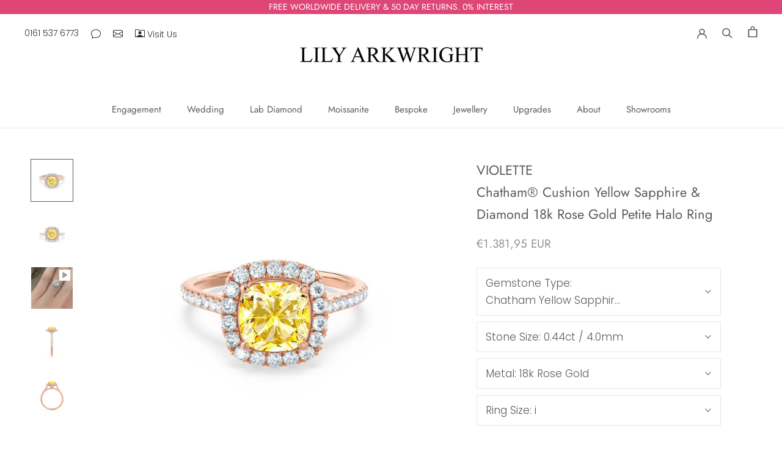

--- FILE ---
content_type: text/html; charset=utf-8
request_url: https://lilyarkwright.com/en-de/products/violette-halo-chatham-lab-grown-yellow-sapphire-and-diamond-18k-rose-gold-petite-ring
body_size: 86625
content:
<!doctype html>

<html class="no-js" lang="en">
  <head>
	<script src="//lilyarkwright.com/cdn/shop/files/pandectes-rules.js?v=17277044972820489760"></script>
	
</script>
    
    <meta name="google-site-verification" content="zzJ2OZzi7NRJg7LxHCSBT3S474BiarIsxXmuUpmhzt0">
    <meta charset="utf-8"> 
    <meta http-equiv="X-UA-Compatible" content="IE=edge,chrome=1">
    <meta name="viewport" content="width=device-width, initial-scale=1.0, height=device-height, minimum-scale=1.0, maximum-scale=1.0">
    <meta name="theme-color" content="">

   

   <title>
  VIOLETTE - Chatham® Cushion Yellow Sapphire &amp; Diamond 18k Rose Gold Pe
  
  
  – Lily Arkwright Diamond Rings
</title><meta name="description" content="Description The gorgeous Violette halo engagement ring boasts a petite 18k rose gold band, measuring just 1.65mm. The Violette features a sensational cushion cut centre precious gemstone, surrounded by brilliant round G/H SI conflict-free diamonds. Additional diamonds grace the ring&#39;s shoulders complementing this breat"><link rel="canonical" href="https://lilyarkwright.com/en-de/products/violette-halo-chatham-lab-grown-yellow-sapphire-and-diamond-18k-rose-gold-petite-ring"><link rel="shortcut icon" href="//lilyarkwright.com/cdn/shop/files/Lily_Arkwright_Favicon_lab_grown_moissanite_and_lab_grown_diamonds_96x.png?v=1614326763" type="image/png"><meta property="og:type" content="product">
  <meta property="og:title" content="VIOLETTE - Chatham® Cushion Yellow Sapphire &amp; Diamond 18k Rose Gold Petite Halo Ring"><meta property="og:image" content="http://lilyarkwright.com/cdn/shop/files/violette-yellow-sapphire-engagement-ring-rose-gold-Lily-Arkwright-image-1.jpg?v=1689005240">
    <meta property="og:image:secure_url" content="https://lilyarkwright.com/cdn/shop/files/violette-yellow-sapphire-engagement-ring-rose-gold-Lily-Arkwright-image-1.jpg?v=1689005240">
    <meta property="og:image:width" content="921">
    <meta property="og:image:height" content="921"><meta property="product:price:amount" content="1.381,95">
  <meta property="product:price:currency" content="EUR"><meta property="og:description" content="Description The gorgeous Violette halo engagement ring boasts a petite 18k rose gold band, measuring just 1.65mm. The Violette features a sensational cushion cut centre precious gemstone, surrounded by brilliant round G/H SI conflict-free diamonds. Additional diamonds grace the ring&#39;s shoulders complementing this breat"><meta property="og:url" content="https://lilyarkwright.com/en-de/products/violette-halo-chatham-lab-grown-yellow-sapphire-and-diamond-18k-rose-gold-petite-ring">
<meta property="og:site_name" content="Lily Arkwright"><meta name="twitter:card" content="summary"><meta name="twitter:title" content="VIOLETTE - Chatham® Cushion Yellow Sapphire &amp; Diamond 18k Rose Gold Petite Halo Ring">
  <meta name="twitter:description" content="Description
The gorgeous Violette halo engagement ring boasts a petite 18k rose gold band, measuring just 1.65mm. The Violette features a sensational cushion cut centre precious gemstone, surrounded by brilliant round G/H SI conflict-free diamonds. Additional diamonds grace the ring&#39;s shoulders complementing this breathtaking ring.
Chatham precious gemstones in all our mounts, lab grown, ethically and sustainably produced to exceptional standards with the exact same chemical composition as a mined Sapphire.
Specification

Centre Stone: Chatham Yellow Sapphire Cushion Cut. Additional sizes available upon request.
Metal: 18k Rose Gold
Band Width: 1.65mm

Setting: Pavé Halo

This ring is wedding ring friendly, and will fit most standard wedding rings
This piece has been certified in accordance with the hallmarking Act 1973

Images &amp;amp; Videos

Product Video: Violette Cushion Cut Moissanite 6.5x6.5mm / 1.30ct 
Models wears a ring size UK M
">
  <meta name="twitter:image" content="https://lilyarkwright.com/cdn/shop/files/violette-yellow-sapphire-engagement-ring-rose-gold-Lily-Arkwright-image-1_600x600_crop_center.jpg?v=1689005240">
    <style>
  @font-face {
  font-family: Jost;
  font-weight: 400;
  font-style: normal;
  font-display: fallback;
  src: url("//lilyarkwright.com/cdn/fonts/jost/jost_n4.d47a1b6347ce4a4c9f437608011273009d91f2b7.woff2") format("woff2"),
       url("//lilyarkwright.com/cdn/fonts/jost/jost_n4.791c46290e672b3f85c3d1c651ef2efa3819eadd.woff") format("woff");
}

  @font-face {
  font-family: Poppins;
  font-weight: 300;
  font-style: normal;
  font-display: fallback;
  src: url("//lilyarkwright.com/cdn/fonts/poppins/poppins_n3.05f58335c3209cce17da4f1f1ab324ebe2982441.woff2") format("woff2"),
       url("//lilyarkwright.com/cdn/fonts/poppins/poppins_n3.6971368e1f131d2c8ff8e3a44a36b577fdda3ff5.woff") format("woff");
}


  @font-face {
  font-family: Poppins;
  font-weight: 400;
  font-style: normal;
  font-display: fallback;
  src: url("//lilyarkwright.com/cdn/fonts/poppins/poppins_n4.0ba78fa5af9b0e1a374041b3ceaadf0a43b41362.woff2") format("woff2"),
       url("//lilyarkwright.com/cdn/fonts/poppins/poppins_n4.214741a72ff2596839fc9760ee7a770386cf16ca.woff") format("woff");
}

  @font-face {
  font-family: Poppins;
  font-weight: 300;
  font-style: italic;
  font-display: fallback;
  src: url("//lilyarkwright.com/cdn/fonts/poppins/poppins_i3.8536b4423050219f608e17f134fe9ea3b01ed890.woff2") format("woff2"),
       url("//lilyarkwright.com/cdn/fonts/poppins/poppins_i3.0f4433ada196bcabf726ed78f8e37e0995762f7f.woff") format("woff");
}

  @font-face {
  font-family: Poppins;
  font-weight: 400;
  font-style: italic;
  font-display: fallback;
  src: url("//lilyarkwright.com/cdn/fonts/poppins/poppins_i4.846ad1e22474f856bd6b81ba4585a60799a9f5d2.woff2") format("woff2"),
       url("//lilyarkwright.com/cdn/fonts/poppins/poppins_i4.56b43284e8b52fc64c1fd271f289a39e8477e9ec.woff") format("woff");
}


  :root {
    --heading-font-family : Jost, sans-serif;
    --heading-font-weight : 400;
    --heading-font-style  : normal;

    --text-font-family : Poppins, sans-serif;
    --text-font-weight : 300;
    --text-font-style  : normal;

    --base-text-font-size   : 17px;
    --default-text-font-size: 14px;--background          : #ffffff;
    --background-rgb      : 255, 255, 255;
    --light-background    : #ffffff;
    --light-background-rgb: 255, 255, 255;
    --heading-color       : #5c5c5c;
    --text-color          : #5c5c5c;
    --text-color-rgb      : 92, 92, 92;
    --text-color-light    : #939393;
    --text-color-light-rgb: 147, 147, 147;
    --link-color          : #323232;
    --link-color-rgb      : 50, 50, 50;
    --border-color        : #e7e7e7;
    --border-color-rgb    : 231, 231, 231;

    --button-background    : #dd4677;
    --button-background-rgb: 221, 70, 119;
    --button-text-color    : #ffffff;

    --header-background       : #ffffff;
    --header-heading-color    : #5c5c5c;
    --header-light-text-color : #939393;
    --header-border-color     : #e7e7e7;

    --footer-background    : #ffffff;
    --footer-text-color    : #939393;
    --footer-heading-color : #5c5c5c;
    --footer-border-color  : #efefef;

    --navigation-background      : #ffffff;
    --navigation-background-rgb  : 255, 255, 255;
    --navigation-text-color      : #5c5c5c;
    --navigation-text-color-light: rgba(92, 92, 92, 0.5);
    --navigation-border-color    : rgba(92, 92, 92, 0.25);

    --newsletter-popup-background     : #ffffff;
    --newsletter-popup-text-color     : #1c1b1b;
    --newsletter-popup-text-color-rgb : 28, 27, 27;

    --secondary-elements-background       : #ffffff;
    --secondary-elements-background-rgb   : 255, 255, 255;
    --secondary-elements-text-color       : #5c5c5c;
    --secondary-elements-text-color-light : rgba(92, 92, 92, 0.5);
    --secondary-elements-border-color     : rgba(92, 92, 92, 0.25);

    --product-sale-price-color    : #f94c43;
    --product-sale-price-color-rgb: 249, 76, 67;
    --product-star-rating: #f6a429;

    /* Shopify related variables */
    --payment-terms-background-color: #ffffff;

    /* Products */

    --horizontal-spacing-four-products-per-row: 40px;
        --horizontal-spacing-two-products-per-row : 40px;

    --vertical-spacing-four-products-per-row: 60px;
        --vertical-spacing-two-products-per-row : 75px;

    /* Animation */
    --drawer-transition-timing: cubic-bezier(0.645, 0.045, 0.355, 1);
    --header-base-height: 80px; /* We set a default for browsers that do not support CSS variables */

    /* Cursors */
    --cursor-zoom-in-svg    : url(//lilyarkwright.com/cdn/shop/t/119/assets/cursor-zoom-in.svg?v=122378749701556440601750682458);
    --cursor-zoom-in-2x-svg : url(//lilyarkwright.com/cdn/shop/t/119/assets/cursor-zoom-in-2x.svg?v=50835523267676239671750682458);
  }
</style>

<script>
  // IE11 does not have support for CSS variables, so we have to polyfill them
  if (!(((window || {}).CSS || {}).supports && window.CSS.supports('(--a: 0)'))) {
    const script = document.createElement('script');
    script.type = 'text/javascript';
    script.src = 'https://cdn.jsdelivr.net/npm/css-vars-ponyfill@2';
    script.onload = function() {
      cssVars({});
    };

    document.getElementsByTagName('head')[0].appendChild(script);
  }
</script>

    <script>window.performance && window.performance.mark && window.performance.mark('shopify.content_for_header.start');</script><meta name="facebook-domain-verification" content="9u2ze2vhwfnfs6u7nestl6kq6zzab6">
<meta id="shopify-digital-wallet" name="shopify-digital-wallet" content="/17939109/digital_wallets/dialog">
<meta name="shopify-checkout-api-token" content="be9e3563ff6a067ee8cf94c06860871b">
<meta id="in-context-paypal-metadata" data-shop-id="17939109" data-venmo-supported="false" data-environment="production" data-locale="en_US" data-paypal-v4="true" data-currency="EUR">
<link rel="alternate" hreflang="x-default" href="https://lilyarkwright.com/products/violette-halo-chatham-lab-grown-yellow-sapphire-and-diamond-18k-rose-gold-petite-ring">
<link rel="alternate" hreflang="en" href="https://lilyarkwright.com/products/violette-halo-chatham-lab-grown-yellow-sapphire-and-diamond-18k-rose-gold-petite-ring">
<link rel="alternate" hreflang="en-DE" href="https://lilyarkwright.com/en-de/products/violette-halo-chatham-lab-grown-yellow-sapphire-and-diamond-18k-rose-gold-petite-ring">
<link rel="alternate" hreflang="en-AU" href="https://lilyarkwright.com/en-au/products/violette-halo-chatham-lab-grown-yellow-sapphire-and-diamond-18k-rose-gold-petite-ring">
<link rel="alternate" hreflang="en-NZ" href="https://lilyarkwright.com/en-nz/products/violette-halo-chatham-lab-grown-yellow-sapphire-and-diamond-18k-rose-gold-petite-ring">
<link rel="alternate" hreflang="en-JP" href="https://lilyarkwright.com/en-jp/products/violette-halo-chatham-lab-grown-yellow-sapphire-and-diamond-18k-rose-gold-petite-ring">
<link rel="alternate" hreflang="en-US" href="https://lilyarkwright.com/en-us/products/violette-halo-chatham-lab-grown-yellow-sapphire-and-diamond-18k-rose-gold-petite-ring">
<link rel="alternate" hreflang="en-CA" href="https://lilyarkwright.com/en-ca/products/violette-halo-chatham-lab-grown-yellow-sapphire-and-diamond-18k-rose-gold-petite-ring">
<link rel="alternate" hreflang="en-MT" href="https://lilyarkwright.com/en-mt/products/violette-halo-chatham-lab-grown-yellow-sapphire-and-diamond-18k-rose-gold-petite-ring">
<link rel="alternate" hreflang="en-GR" href="https://lilyarkwright.com/en-gr/products/violette-halo-chatham-lab-grown-yellow-sapphire-and-diamond-18k-rose-gold-petite-ring">
<link rel="alternate" hreflang="en-PT" href="https://lilyarkwright.com/en-pt/products/violette-halo-chatham-lab-grown-yellow-sapphire-and-diamond-18k-rose-gold-petite-ring">
<link rel="alternate" hreflang="en-ES" href="https://lilyarkwright.com/en-es/products/violette-halo-chatham-lab-grown-yellow-sapphire-and-diamond-18k-rose-gold-petite-ring">
<link rel="alternate" hreflang="en-FR" href="https://lilyarkwright.com/en-fr/products/violette-halo-chatham-lab-grown-yellow-sapphire-and-diamond-18k-rose-gold-petite-ring">
<link rel="alternate" hreflang="en-BE" href="https://lilyarkwright.com/en-be/products/violette-halo-chatham-lab-grown-yellow-sapphire-and-diamond-18k-rose-gold-petite-ring">
<link rel="alternate" hreflang="en-IE" href="https://lilyarkwright.com/en-ie/products/violette-halo-chatham-lab-grown-yellow-sapphire-and-diamond-18k-rose-gold-petite-ring">
<link rel="alternate" hreflang="en-NL" href="https://lilyarkwright.com/en-nl/products/violette-halo-chatham-lab-grown-yellow-sapphire-and-diamond-18k-rose-gold-petite-ring">
<link rel="alternate" hreflang="en-LU" href="https://lilyarkwright.com/en-lu/products/violette-halo-chatham-lab-grown-yellow-sapphire-and-diamond-18k-rose-gold-petite-ring">
<link rel="alternate" hreflang="en-PL" href="https://lilyarkwright.com/en-pl/products/violette-halo-chatham-lab-grown-yellow-sapphire-and-diamond-18k-rose-gold-petite-ring">
<link rel="alternate" hreflang="en-SI" href="https://lilyarkwright.com/en-si/products/violette-halo-chatham-lab-grown-yellow-sapphire-and-diamond-18k-rose-gold-petite-ring">
<link rel="alternate" hreflang="en-SK" href="https://lilyarkwright.com/en-sk/products/violette-halo-chatham-lab-grown-yellow-sapphire-and-diamond-18k-rose-gold-petite-ring">
<link rel="alternate" hreflang="en-CZ" href="https://lilyarkwright.com/en-cz/products/violette-halo-chatham-lab-grown-yellow-sapphire-and-diamond-18k-rose-gold-petite-ring">
<link rel="alternate" hreflang="en-AT" href="https://lilyarkwright.com/en-at/products/violette-halo-chatham-lab-grown-yellow-sapphire-and-diamond-18k-rose-gold-petite-ring">
<link rel="alternate" hreflang="en-CH" href="https://lilyarkwright.com/en-ch/products/violette-halo-chatham-lab-grown-yellow-sapphire-and-diamond-18k-rose-gold-petite-ring">
<link rel="alternate" hreflang="en-IT" href="https://lilyarkwright.com/en-it/products/violette-halo-chatham-lab-grown-yellow-sapphire-and-diamond-18k-rose-gold-petite-ring">
<link rel="alternate" hreflang="en-HR" href="https://lilyarkwright.com/en-hr/products/violette-halo-chatham-lab-grown-yellow-sapphire-and-diamond-18k-rose-gold-petite-ring">
<link rel="alternate" hreflang="en-HU" href="https://lilyarkwright.com/en-hu/products/violette-halo-chatham-lab-grown-yellow-sapphire-and-diamond-18k-rose-gold-petite-ring">
<link rel="alternate" hreflang="en-NO" href="https://lilyarkwright.com/en-no/products/violette-halo-chatham-lab-grown-yellow-sapphire-and-diamond-18k-rose-gold-petite-ring">
<link rel="alternate" hreflang="en-SE" href="https://lilyarkwright.com/en-se/products/violette-halo-chatham-lab-grown-yellow-sapphire-and-diamond-18k-rose-gold-petite-ring">
<link rel="alternate" hreflang="en-DK" href="https://lilyarkwright.com/en-dk/products/violette-halo-chatham-lab-grown-yellow-sapphire-and-diamond-18k-rose-gold-petite-ring">
<link rel="alternate" hreflang="en-FI" href="https://lilyarkwright.com/en-fi/products/violette-halo-chatham-lab-grown-yellow-sapphire-and-diamond-18k-rose-gold-petite-ring">
<link rel="alternate" hreflang="en-LT" href="https://lilyarkwright.com/en-lt/products/violette-halo-chatham-lab-grown-yellow-sapphire-and-diamond-18k-rose-gold-petite-ring">
<link rel="alternate" hreflang="en-LV" href="https://lilyarkwright.com/en-lv/products/violette-halo-chatham-lab-grown-yellow-sapphire-and-diamond-18k-rose-gold-petite-ring">
<link rel="alternate" hreflang="en-EE" href="https://lilyarkwright.com/en-ee/products/violette-halo-chatham-lab-grown-yellow-sapphire-and-diamond-18k-rose-gold-petite-ring">
<link rel="alternate" hreflang="en-GI" href="https://lilyarkwright.com/en-gi/products/violette-halo-chatham-lab-grown-yellow-sapphire-and-diamond-18k-rose-gold-petite-ring">
<link rel="alternate" hreflang="en-IM" href="https://lilyarkwright.com/en-im/products/violette-halo-chatham-lab-grown-yellow-sapphire-and-diamond-18k-rose-gold-petite-ring">
<link rel="alternate" hreflang="en-JE" href="https://lilyarkwright.com/en-je/products/violette-halo-chatham-lab-grown-yellow-sapphire-and-diamond-18k-rose-gold-petite-ring">
<link rel="alternate" hreflang="en-AE" href="https://lilyarkwright.com/en-ae/products/violette-halo-chatham-lab-grown-yellow-sapphire-and-diamond-18k-rose-gold-petite-ring">
<link rel="alternate" hreflang="en-GG" href="https://lilyarkwright.com/en-gg/products/violette-halo-chatham-lab-grown-yellow-sapphire-and-diamond-18k-rose-gold-petite-ring">
<link rel="alternate" hreflang="en-HK" href="https://lilyarkwright.com/en-hk/products/violette-halo-chatham-lab-grown-yellow-sapphire-and-diamond-18k-rose-gold-petite-ring">
<link rel="alternate" hreflang="en-QA" href="https://lilyarkwright.com/en-qa/products/violette-halo-chatham-lab-grown-yellow-sapphire-and-diamond-18k-rose-gold-petite-ring">
<link rel="alternate" hreflang="en-SG" href="https://lilyarkwright.com/en-sg/products/violette-halo-chatham-lab-grown-yellow-sapphire-and-diamond-18k-rose-gold-petite-ring">
<link rel="alternate" hreflang="en-KR" href="https://lilyarkwright.com/en-kr/products/violette-halo-chatham-lab-grown-yellow-sapphire-and-diamond-18k-rose-gold-petite-ring">
<link rel="alternate" hreflang="en-RO" href="https://lilyarkwright.com/en-ro/products/violette-halo-chatham-lab-grown-yellow-sapphire-and-diamond-18k-rose-gold-petite-ring">
<link rel="alternate" hreflang="en-BG" href="https://lilyarkwright.com/en-bg/products/violette-halo-chatham-lab-grown-yellow-sapphire-and-diamond-18k-rose-gold-petite-ring">
<link rel="alternate" hreflang="en-IS" href="https://lilyarkwright.com/en-is/products/violette-halo-chatham-lab-grown-yellow-sapphire-and-diamond-18k-rose-gold-petite-ring">
<link rel="alternate" hreflang="en-MC" href="https://lilyarkwright.com/en-mc/products/violette-halo-chatham-lab-grown-yellow-sapphire-and-diamond-18k-rose-gold-petite-ring">
<link rel="alternate" hreflang="en-ME" href="https://lilyarkwright.com/en-me/products/violette-halo-chatham-lab-grown-yellow-sapphire-and-diamond-18k-rose-gold-petite-ring">
<link rel="alternate" hreflang="en-RS" href="https://lilyarkwright.com/en-rs/products/violette-halo-chatham-lab-grown-yellow-sapphire-and-diamond-18k-rose-gold-petite-ring">
<link rel="alternate" hreflang="en-CY" href="https://lilyarkwright.com/en-cy/products/violette-halo-chatham-lab-grown-yellow-sapphire-and-diamond-18k-rose-gold-petite-ring">
<link rel="alternate" hreflang="en-LI" href="https://lilyarkwright.com/en-li/products/violette-halo-chatham-lab-grown-yellow-sapphire-and-diamond-18k-rose-gold-petite-ring">
<link rel="alternate" type="application/json+oembed" href="https://lilyarkwright.com/en-de/products/violette-halo-chatham-lab-grown-yellow-sapphire-and-diamond-18k-rose-gold-petite-ring.oembed">
<script async="async" src="/checkouts/internal/preloads.js?locale=en-DE"></script>
<link rel="preconnect" href="https://shop.app" crossorigin="anonymous">
<script async="async" src="https://shop.app/checkouts/internal/preloads.js?locale=en-DE&shop_id=17939109" crossorigin="anonymous"></script>
<script id="apple-pay-shop-capabilities" type="application/json">{"shopId":17939109,"countryCode":"GB","currencyCode":"EUR","merchantCapabilities":["supports3DS"],"merchantId":"gid:\/\/shopify\/Shop\/17939109","merchantName":"Lily Arkwright","requiredBillingContactFields":["postalAddress","email","phone"],"requiredShippingContactFields":["postalAddress","email","phone"],"shippingType":"shipping","supportedNetworks":["visa","maestro","masterCard","amex","discover","elo"],"total":{"type":"pending","label":"Lily Arkwright","amount":"1.00"},"shopifyPaymentsEnabled":true,"supportsSubscriptions":true}</script>
<script id="shopify-features" type="application/json">{"accessToken":"be9e3563ff6a067ee8cf94c06860871b","betas":["rich-media-storefront-analytics"],"domain":"lilyarkwright.com","predictiveSearch":true,"shopId":17939109,"locale":"en"}</script>
<script>var Shopify = Shopify || {};
Shopify.shop = "lily-arkwright.myshopify.com";
Shopify.locale = "en";
Shopify.currency = {"active":"EUR","rate":"1.1765802"};
Shopify.country = "DE";
Shopify.theme = {"name":"24\/06\/25 HK Awards Section Update","id":182437839232,"schema_name":"Prestige","schema_version":"5.7.0","theme_store_id":855,"role":"main"};
Shopify.theme.handle = "null";
Shopify.theme.style = {"id":null,"handle":null};
Shopify.cdnHost = "lilyarkwright.com/cdn";
Shopify.routes = Shopify.routes || {};
Shopify.routes.root = "/en-de/";</script>
<script type="module">!function(o){(o.Shopify=o.Shopify||{}).modules=!0}(window);</script>
<script>!function(o){function n(){var o=[];function n(){o.push(Array.prototype.slice.apply(arguments))}return n.q=o,n}var t=o.Shopify=o.Shopify||{};t.loadFeatures=n(),t.autoloadFeatures=n()}(window);</script>
<script>
  window.ShopifyPay = window.ShopifyPay || {};
  window.ShopifyPay.apiHost = "shop.app\/pay";
  window.ShopifyPay.redirectState = null;
</script>
<script id="shop-js-analytics" type="application/json">{"pageType":"product"}</script>
<script defer="defer" async type="module" src="//lilyarkwright.com/cdn/shopifycloud/shop-js/modules/v2/client.init-shop-cart-sync_BT-GjEfc.en.esm.js"></script>
<script defer="defer" async type="module" src="//lilyarkwright.com/cdn/shopifycloud/shop-js/modules/v2/chunk.common_D58fp_Oc.esm.js"></script>
<script defer="defer" async type="module" src="//lilyarkwright.com/cdn/shopifycloud/shop-js/modules/v2/chunk.modal_xMitdFEc.esm.js"></script>
<script type="module">
  await import("//lilyarkwright.com/cdn/shopifycloud/shop-js/modules/v2/client.init-shop-cart-sync_BT-GjEfc.en.esm.js");
await import("//lilyarkwright.com/cdn/shopifycloud/shop-js/modules/v2/chunk.common_D58fp_Oc.esm.js");
await import("//lilyarkwright.com/cdn/shopifycloud/shop-js/modules/v2/chunk.modal_xMitdFEc.esm.js");

  window.Shopify.SignInWithShop?.initShopCartSync?.({"fedCMEnabled":true,"windoidEnabled":true});

</script>
<script>
  window.Shopify = window.Shopify || {};
  if (!window.Shopify.featureAssets) window.Shopify.featureAssets = {};
  window.Shopify.featureAssets['shop-js'] = {"shop-cart-sync":["modules/v2/client.shop-cart-sync_DZOKe7Ll.en.esm.js","modules/v2/chunk.common_D58fp_Oc.esm.js","modules/v2/chunk.modal_xMitdFEc.esm.js"],"init-fed-cm":["modules/v2/client.init-fed-cm_B6oLuCjv.en.esm.js","modules/v2/chunk.common_D58fp_Oc.esm.js","modules/v2/chunk.modal_xMitdFEc.esm.js"],"shop-cash-offers":["modules/v2/client.shop-cash-offers_D2sdYoxE.en.esm.js","modules/v2/chunk.common_D58fp_Oc.esm.js","modules/v2/chunk.modal_xMitdFEc.esm.js"],"shop-login-button":["modules/v2/client.shop-login-button_QeVjl5Y3.en.esm.js","modules/v2/chunk.common_D58fp_Oc.esm.js","modules/v2/chunk.modal_xMitdFEc.esm.js"],"pay-button":["modules/v2/client.pay-button_DXTOsIq6.en.esm.js","modules/v2/chunk.common_D58fp_Oc.esm.js","modules/v2/chunk.modal_xMitdFEc.esm.js"],"shop-button":["modules/v2/client.shop-button_DQZHx9pm.en.esm.js","modules/v2/chunk.common_D58fp_Oc.esm.js","modules/v2/chunk.modal_xMitdFEc.esm.js"],"avatar":["modules/v2/client.avatar_BTnouDA3.en.esm.js"],"init-windoid":["modules/v2/client.init-windoid_CR1B-cfM.en.esm.js","modules/v2/chunk.common_D58fp_Oc.esm.js","modules/v2/chunk.modal_xMitdFEc.esm.js"],"init-shop-for-new-customer-accounts":["modules/v2/client.init-shop-for-new-customer-accounts_C_vY_xzh.en.esm.js","modules/v2/client.shop-login-button_QeVjl5Y3.en.esm.js","modules/v2/chunk.common_D58fp_Oc.esm.js","modules/v2/chunk.modal_xMitdFEc.esm.js"],"init-shop-email-lookup-coordinator":["modules/v2/client.init-shop-email-lookup-coordinator_BI7n9ZSv.en.esm.js","modules/v2/chunk.common_D58fp_Oc.esm.js","modules/v2/chunk.modal_xMitdFEc.esm.js"],"init-shop-cart-sync":["modules/v2/client.init-shop-cart-sync_BT-GjEfc.en.esm.js","modules/v2/chunk.common_D58fp_Oc.esm.js","modules/v2/chunk.modal_xMitdFEc.esm.js"],"shop-toast-manager":["modules/v2/client.shop-toast-manager_DiYdP3xc.en.esm.js","modules/v2/chunk.common_D58fp_Oc.esm.js","modules/v2/chunk.modal_xMitdFEc.esm.js"],"init-customer-accounts":["modules/v2/client.init-customer-accounts_D9ZNqS-Q.en.esm.js","modules/v2/client.shop-login-button_QeVjl5Y3.en.esm.js","modules/v2/chunk.common_D58fp_Oc.esm.js","modules/v2/chunk.modal_xMitdFEc.esm.js"],"init-customer-accounts-sign-up":["modules/v2/client.init-customer-accounts-sign-up_iGw4briv.en.esm.js","modules/v2/client.shop-login-button_QeVjl5Y3.en.esm.js","modules/v2/chunk.common_D58fp_Oc.esm.js","modules/v2/chunk.modal_xMitdFEc.esm.js"],"shop-follow-button":["modules/v2/client.shop-follow-button_CqMgW2wH.en.esm.js","modules/v2/chunk.common_D58fp_Oc.esm.js","modules/v2/chunk.modal_xMitdFEc.esm.js"],"checkout-modal":["modules/v2/client.checkout-modal_xHeaAweL.en.esm.js","modules/v2/chunk.common_D58fp_Oc.esm.js","modules/v2/chunk.modal_xMitdFEc.esm.js"],"shop-login":["modules/v2/client.shop-login_D91U-Q7h.en.esm.js","modules/v2/chunk.common_D58fp_Oc.esm.js","modules/v2/chunk.modal_xMitdFEc.esm.js"],"lead-capture":["modules/v2/client.lead-capture_BJmE1dJe.en.esm.js","modules/v2/chunk.common_D58fp_Oc.esm.js","modules/v2/chunk.modal_xMitdFEc.esm.js"],"payment-terms":["modules/v2/client.payment-terms_Ci9AEqFq.en.esm.js","modules/v2/chunk.common_D58fp_Oc.esm.js","modules/v2/chunk.modal_xMitdFEc.esm.js"]};
</script>
<script>(function() {
  var isLoaded = false;
  function asyncLoad() {
    if (isLoaded) return;
    isLoaded = true;
    var urls = ["https:\/\/static.klaviyo.com\/onsite\/js\/klaviyo.js?company_id=Rs5pdZ\u0026shop=lily-arkwright.myshopify.com","https:\/\/static.klaviyo.com\/onsite\/js\/klaviyo.js?company_id=Rs5pdZ\u0026shop=lily-arkwright.myshopify.com","https:\/\/cdn.kilatechapps.com\/media\/ipcountryredirect\/17939109.min.js?shop=lily-arkwright.myshopify.com","https:\/\/bku.sfo2.cdn.digitaloceanspaces.com\/Sv4.js?m=m11000\u0026shop=lily-arkwright.myshopify.com","https:\/\/ecommplugins-scripts.trustpilot.com\/v2.1\/js\/header.min.js?settings=eyJrZXkiOiJkQ2toVGRYRVdjdkhkQUxIIiwicyI6Im5vbmUifQ==\u0026v=2.5\u0026shop=lily-arkwright.myshopify.com","https:\/\/ecommplugins-trustboxsettings.trustpilot.com\/lily-arkwright.myshopify.com.js?settings=1655209368632\u0026shop=lily-arkwright.myshopify.com","https:\/\/cdn.slpht.com\/widget\/shopify-embed.js?shop=lily-arkwright.myshopify.com","https:\/\/cdn.hextom.com\/js\/freeshippingbar.js?shop=lily-arkwright.myshopify.com"];
    for (var i = 0; i < urls.length; i++) {
      var s = document.createElement('script');
      s.type = 'text/javascript';
      s.async = true;
      s.src = urls[i];
      var x = document.getElementsByTagName('script')[0];
      x.parentNode.insertBefore(s, x);
    }
  };
  if(window.attachEvent) {
    window.attachEvent('onload', asyncLoad);
  } else {
    window.addEventListener('load', asyncLoad, false);
  }
})();</script>
<script id="__st">var __st={"a":17939109,"offset":0,"reqid":"4eccd6d1-92c7-48c2-b2e5-2a9647281c4d-1769218890","pageurl":"lilyarkwright.com\/en-de\/products\/violette-halo-chatham-lab-grown-yellow-sapphire-and-diamond-18k-rose-gold-petite-ring","u":"e7ecae12895a","p":"product","rtyp":"product","rid":6819133980739};</script>
<script>window.ShopifyPaypalV4VisibilityTracking = true;</script>
<script id="captcha-bootstrap">!function(){'use strict';const t='contact',e='account',n='new_comment',o=[[t,t],['blogs',n],['comments',n],[t,'customer']],c=[[e,'customer_login'],[e,'guest_login'],[e,'recover_customer_password'],[e,'create_customer']],r=t=>t.map((([t,e])=>`form[action*='/${t}']:not([data-nocaptcha='true']) input[name='form_type'][value='${e}']`)).join(','),a=t=>()=>t?[...document.querySelectorAll(t)].map((t=>t.form)):[];function s(){const t=[...o],e=r(t);return a(e)}const i='password',u='form_key',d=['recaptcha-v3-token','g-recaptcha-response','h-captcha-response',i],f=()=>{try{return window.sessionStorage}catch{return}},m='__shopify_v',_=t=>t.elements[u];function p(t,e,n=!1){try{const o=window.sessionStorage,c=JSON.parse(o.getItem(e)),{data:r}=function(t){const{data:e,action:n}=t;return t[m]||n?{data:e,action:n}:{data:t,action:n}}(c);for(const[e,n]of Object.entries(r))t.elements[e]&&(t.elements[e].value=n);n&&o.removeItem(e)}catch(o){console.error('form repopulation failed',{error:o})}}const l='form_type',E='cptcha';function T(t){t.dataset[E]=!0}const w=window,h=w.document,L='Shopify',v='ce_forms',y='captcha';let A=!1;((t,e)=>{const n=(g='f06e6c50-85a8-45c8-87d0-21a2b65856fe',I='https://cdn.shopify.com/shopifycloud/storefront-forms-hcaptcha/ce_storefront_forms_captcha_hcaptcha.v1.5.2.iife.js',D={infoText:'Protected by hCaptcha',privacyText:'Privacy',termsText:'Terms'},(t,e,n)=>{const o=w[L][v],c=o.bindForm;if(c)return c(t,g,e,D).then(n);var r;o.q.push([[t,g,e,D],n]),r=I,A||(h.body.append(Object.assign(h.createElement('script'),{id:'captcha-provider',async:!0,src:r})),A=!0)});var g,I,D;w[L]=w[L]||{},w[L][v]=w[L][v]||{},w[L][v].q=[],w[L][y]=w[L][y]||{},w[L][y].protect=function(t,e){n(t,void 0,e),T(t)},Object.freeze(w[L][y]),function(t,e,n,w,h,L){const[v,y,A,g]=function(t,e,n){const i=e?o:[],u=t?c:[],d=[...i,...u],f=r(d),m=r(i),_=r(d.filter((([t,e])=>n.includes(e))));return[a(f),a(m),a(_),s()]}(w,h,L),I=t=>{const e=t.target;return e instanceof HTMLFormElement?e:e&&e.form},D=t=>v().includes(t);t.addEventListener('submit',(t=>{const e=I(t);if(!e)return;const n=D(e)&&!e.dataset.hcaptchaBound&&!e.dataset.recaptchaBound,o=_(e),c=g().includes(e)&&(!o||!o.value);(n||c)&&t.preventDefault(),c&&!n&&(function(t){try{if(!f())return;!function(t){const e=f();if(!e)return;const n=_(t);if(!n)return;const o=n.value;o&&e.removeItem(o)}(t);const e=Array.from(Array(32),(()=>Math.random().toString(36)[2])).join('');!function(t,e){_(t)||t.append(Object.assign(document.createElement('input'),{type:'hidden',name:u})),t.elements[u].value=e}(t,e),function(t,e){const n=f();if(!n)return;const o=[...t.querySelectorAll(`input[type='${i}']`)].map((({name:t})=>t)),c=[...d,...o],r={};for(const[a,s]of new FormData(t).entries())c.includes(a)||(r[a]=s);n.setItem(e,JSON.stringify({[m]:1,action:t.action,data:r}))}(t,e)}catch(e){console.error('failed to persist form',e)}}(e),e.submit())}));const S=(t,e)=>{t&&!t.dataset[E]&&(n(t,e.some((e=>e===t))),T(t))};for(const o of['focusin','change'])t.addEventListener(o,(t=>{const e=I(t);D(e)&&S(e,y())}));const B=e.get('form_key'),M=e.get(l),P=B&&M;t.addEventListener('DOMContentLoaded',(()=>{const t=y();if(P)for(const e of t)e.elements[l].value===M&&p(e,B);[...new Set([...A(),...v().filter((t=>'true'===t.dataset.shopifyCaptcha))])].forEach((e=>S(e,t)))}))}(h,new URLSearchParams(w.location.search),n,t,e,['guest_login'])})(!0,!0)}();</script>
<script integrity="sha256-4kQ18oKyAcykRKYeNunJcIwy7WH5gtpwJnB7kiuLZ1E=" data-source-attribution="shopify.loadfeatures" defer="defer" src="//lilyarkwright.com/cdn/shopifycloud/storefront/assets/storefront/load_feature-a0a9edcb.js" crossorigin="anonymous"></script>
<script crossorigin="anonymous" defer="defer" src="//lilyarkwright.com/cdn/shopifycloud/storefront/assets/shopify_pay/storefront-65b4c6d7.js?v=20250812"></script>
<script data-source-attribution="shopify.dynamic_checkout.dynamic.init">var Shopify=Shopify||{};Shopify.PaymentButton=Shopify.PaymentButton||{isStorefrontPortableWallets:!0,init:function(){window.Shopify.PaymentButton.init=function(){};var t=document.createElement("script");t.src="https://lilyarkwright.com/cdn/shopifycloud/portable-wallets/latest/portable-wallets.en.js",t.type="module",document.head.appendChild(t)}};
</script>
<script data-source-attribution="shopify.dynamic_checkout.buyer_consent">
  function portableWalletsHideBuyerConsent(e){var t=document.getElementById("shopify-buyer-consent"),n=document.getElementById("shopify-subscription-policy-button");t&&n&&(t.classList.add("hidden"),t.setAttribute("aria-hidden","true"),n.removeEventListener("click",e))}function portableWalletsShowBuyerConsent(e){var t=document.getElementById("shopify-buyer-consent"),n=document.getElementById("shopify-subscription-policy-button");t&&n&&(t.classList.remove("hidden"),t.removeAttribute("aria-hidden"),n.addEventListener("click",e))}window.Shopify?.PaymentButton&&(window.Shopify.PaymentButton.hideBuyerConsent=portableWalletsHideBuyerConsent,window.Shopify.PaymentButton.showBuyerConsent=portableWalletsShowBuyerConsent);
</script>
<script data-source-attribution="shopify.dynamic_checkout.cart.bootstrap">document.addEventListener("DOMContentLoaded",(function(){function t(){return document.querySelector("shopify-accelerated-checkout-cart, shopify-accelerated-checkout")}if(t())Shopify.PaymentButton.init();else{new MutationObserver((function(e,n){t()&&(Shopify.PaymentButton.init(),n.disconnect())})).observe(document.body,{childList:!0,subtree:!0})}}));
</script>
<link id="shopify-accelerated-checkout-styles" rel="stylesheet" media="screen" href="https://lilyarkwright.com/cdn/shopifycloud/portable-wallets/latest/accelerated-checkout-backwards-compat.css" crossorigin="anonymous">
<style id="shopify-accelerated-checkout-cart">
        #shopify-buyer-consent {
  margin-top: 1em;
  display: inline-block;
  width: 100%;
}

#shopify-buyer-consent.hidden {
  display: none;
}

#shopify-subscription-policy-button {
  background: none;
  border: none;
  padding: 0;
  text-decoration: underline;
  font-size: inherit;
  cursor: pointer;
}

#shopify-subscription-policy-button::before {
  box-shadow: none;
}

      </style>

<script>window.performance && window.performance.mark && window.performance.mark('shopify.content_for_header.end');</script>

    <link rel="stylesheet" href="//lilyarkwright.com/cdn/shop/t/119/assets/theme.css?v=28040615828831569261761131294">

    <script>// This allows to expose several variables to the global scope, to be used in scripts
      window.theme = {
        pageType: "product",
        moneyFormat: "€{{amount_with_comma_separator}}",
        moneyWithCurrencyFormat: "€{{amount_with_comma_separator}} EUR",
        currencyCodeEnabled: true,
        productImageSize: "natural",
        searchMode: "product",
        showPageTransition: false,
        showElementStaggering: true,
        showImageZooming: true
      };

      window.routes = {
        rootUrl: "\/en-de",
        rootUrlWithoutSlash: "\/en-de",
        cartUrl: "\/en-de\/cart",
        cartAddUrl: "\/en-de\/cart\/add",
        cartChangeUrl: "\/en-de\/cart\/change",
        searchUrl: "\/en-de\/search",
        productRecommendationsUrl: "\/en-de\/recommendations\/products"
      };

      window.languages = {
        cartAddNote: "Add Order Note",
        cartEditNote: "Edit Order Note",
        productImageLoadingError: "This image could not be loaded. Please try to reload the page.",
        productFormAddToCart: "Add to cart",
        productFormUnavailable: "Unavailable",
        productFormSoldOut: "Sold Out",
        shippingEstimatorOneResult: "1 option available:",
        shippingEstimatorMoreResults: "{{count}} options available:",
        shippingEstimatorNoResults: "No shipping could be found"
      };

      window.lazySizesConfig = {
        loadHidden: false,
        hFac: 0.5,
        expFactor: 2,
        ricTimeout: 150,
        lazyClass: 'Image--lazyLoad',
        loadingClass: 'Image--lazyLoading',
        loadedClass: 'Image--lazyLoaded'
      };

      document.documentElement.className = document.documentElement.className.replace('no-js', 'js');
      document.documentElement.style.setProperty('--window-height', window.innerHeight + 'px');

      // We do a quick detection of some features (we could use Modernizr but for so little...)
      (function() {
        document.documentElement.className += ((window.CSS && window.CSS.supports('(position: sticky) or (position: -webkit-sticky)')) ? ' supports-sticky' : ' no-supports-sticky');
        document.documentElement.className += (window.matchMedia('(-moz-touch-enabled: 1), (hover: none)')).matches ? ' no-supports-hover' : ' supports-hover';
      }());

      
    </script>

    <script src="//lilyarkwright.com/cdn/shop/t/119/assets/lazysizes.min.js?v=174358363404432586981750682458" async></script><script src="//lilyarkwright.com/cdn/shop/t/119/assets/libs.min.js?v=26178543184394469741750682458" defer></script>
    <script src="//lilyarkwright.com/cdn/shop/t/119/assets/theme.js?v=35650909105229510921750682458" defer></script>
    <script src="//lilyarkwright.com/cdn/shop/t/119/assets/custom.js?v=33900655940243162261750682458" defer></script>

    <script>
      (function () {
        window.onpageshow = function() {
          if (window.theme.showPageTransition) {
            var pageTransition = document.querySelector('.PageTransition');

            if (pageTransition) {
              pageTransition.style.visibility = 'visible';
              pageTransition.style.opacity = '0';
            }
          }

          // When the page is loaded from the cache, we have to reload the cart content
          document.documentElement.dispatchEvent(new CustomEvent('cart:refresh', {
            bubbles: true
          }));
        };
      })();
    </script>

    
  <script type="application/ld+json">
  {
    "@context": "http://schema.org",
    "@type": "Product",
    "offers": [{
          "@type": "Offer",
          "name": "Chatham Yellow Sapphire - Cushion Cut \/ 0.44ct \/ 4.0mm \/ 18k Rose Gold",
          "availability":"https://schema.org/InStock",
          "price": 1381.95,
          "priceCurrency": "EUR",
          "priceValidUntil": "2026-02-03","url": "/en-de/products/violette-halo-chatham-lab-grown-yellow-sapphire-and-diamond-18k-rose-gold-petite-ring?variant=40540223701059"
        },
{
          "@type": "Offer",
          "name": "Chatham Yellow Sapphire - Cushion Cut \/ 0.86ct \/ 5.0mm \/ 18k Rose Gold",
          "availability":"https://schema.org/InStock",
          "price": 1642.95,
          "priceCurrency": "EUR",
          "priceValidUntil": "2026-02-03","url": "/en-de/products/violette-halo-chatham-lab-grown-yellow-sapphire-and-diamond-18k-rose-gold-petite-ring?variant=40540223733827"
        },
{
          "@type": "Offer",
          "name": "Chatham Yellow Sapphire - Cushion Cut \/ 1.49ct \/ 6.0mm \/ 18k Rose Gold",
          "availability":"https://schema.org/InStock",
          "price": 1887.95,
          "priceCurrency": "EUR",
          "priceValidUntil": "2026-02-03","url": "/en-de/products/violette-halo-chatham-lab-grown-yellow-sapphire-and-diamond-18k-rose-gold-petite-ring?variant=40540223766595"
        },
{
          "@type": "Offer",
          "name": "Chatham Yellow Sapphire - Cushion Cut \/ 2.36ct \/ 7.0mm \/ 18k Rose Gold",
          "availability":"https://schema.org/InStock",
          "price": 2333.95,
          "priceCurrency": "EUR",
          "priceValidUntil": "2026-02-03","url": "/en-de/products/violette-halo-chatham-lab-grown-yellow-sapphire-and-diamond-18k-rose-gold-petite-ring?variant=40540223799363"
        },
{
          "@type": "Offer",
          "name": "Chatham Yellow Sapphire - Cushion Cut \/ 3.53ct \/ 8.0mm \/ 18k Rose Gold",
          "availability":"https://schema.org/InStock",
          "price": 2822.95,
          "priceCurrency": "EUR",
          "priceValidUntil": "2026-02-03","url": "/en-de/products/violette-halo-chatham-lab-grown-yellow-sapphire-and-diamond-18k-rose-gold-petite-ring?variant=40540223832131"
        },
{
          "@type": "Offer",
          "name": "Chatham Yellow Sapphire - Cushion Cut \/ 5.03ct \/ 9.0mm \/ 18k Rose Gold",
          "availability":"https://schema.org/InStock",
          "price": 3630.95,
          "priceCurrency": "EUR",
          "priceValidUntil": "2026-02-03","url": "/en-de/products/violette-halo-chatham-lab-grown-yellow-sapphire-and-diamond-18k-rose-gold-petite-ring?variant=40540223864899"
        }
],
    "brand": {
      "name": "Lily Arkwright"
    },
    "name": "VIOLETTE - Chatham® Cushion Yellow Sapphire \u0026 Diamond 18k Rose Gold Petite Halo Ring",
    "description": "Description\nThe gorgeous Violette halo engagement ring boasts a petite 18k rose gold band, measuring just 1.65mm. The Violette features a sensational cushion cut centre precious gemstone, surrounded by brilliant round G\/H SI conflict-free diamonds. Additional diamonds grace the ring's shoulders complementing this breathtaking ring.\nChatham precious gemstones in all our mounts, lab grown, ethically and sustainably produced to exceptional standards with the exact same chemical composition as a mined Sapphire.\nSpecification\n\nCentre Stone: Chatham Yellow Sapphire Cushion Cut. Additional sizes available upon request.\nMetal: 18k Rose Gold\nBand Width: 1.65mm\n\nSetting: Pavé Halo\n\nThis ring is wedding ring friendly, and will fit most standard wedding rings\nThis piece has been certified in accordance with the hallmarking Act 1973\n\nImages \u0026amp; Videos\n\nProduct Video: Violette Cushion Cut Moissanite 6.5x6.5mm \/ 1.30ct \nModels wears a ring size UK M\n",
    "category": "Engagement Ring",
    "url": "/en-de/products/violette-halo-chatham-lab-grown-yellow-sapphire-and-diamond-18k-rose-gold-petite-ring",
    "sku": null,
    "image": {
      "@type": "ImageObject",
      "url": "https://lilyarkwright.com/cdn/shop/files/violette-yellow-sapphire-engagement-ring-rose-gold-Lily-Arkwright-image-1_1024x.jpg?v=1689005240",
      "image": "https://lilyarkwright.com/cdn/shop/files/violette-yellow-sapphire-engagement-ring-rose-gold-Lily-Arkwright-image-1_1024x.jpg?v=1689005240",
      "name": "VIOLETTE - Cushion Yellow Sapphire \u0026 Diamond 18k Rose Gold Petite Halo Ring Engagement Ring Lily Arkwright",
      "width": "1024",
      "height": "1024"
    }
  }
  </script>



  <script type="application/ld+json">
  {
    "@context": "http://schema.org",
    "@type": "BreadcrumbList",
  "itemListElement": [{
      "@type": "ListItem",
      "position": 1,
      "name": "Home",
      "item": "https://lilyarkwright.com"
    },{
          "@type": "ListItem",
          "position": 2,
          "name": "VIOLETTE - Chatham® Cushion Yellow Sapphire \u0026 Diamond 18k Rose Gold Petite Halo Ring",
          "item": "https://lilyarkwright.com/en-de/products/violette-halo-chatham-lab-grown-yellow-sapphire-and-diamond-18k-rose-gold-petite-ring"
        }]
  }
  </script>

  
  <!-- "snippets/shogun-head.liquid" was not rendered, the associated app was uninstalled -->
   
<!-- Start of Judge.me Core -->
<link rel="dns-prefetch" href="https://cdn.judge.me/">
<script data-cfasync='false' class='jdgm-settings-script'>window.jdgmSettings={"pagination":5,"disable_web_reviews":false,"badge_no_review_text":"No reviews","badge_n_reviews_text":"{{ n }} review/reviews","badge_star_color":"#fbcd0a","hide_badge_preview_if_no_reviews":true,"badge_hide_text":false,"enforce_center_preview_badge":false,"widget_title":"Customer Reviews","widget_open_form_text":"Write a review","widget_close_form_text":"Cancel review","widget_refresh_page_text":"Refresh page","widget_summary_text":"Based on {{ number_of_reviews }} review/reviews","widget_no_review_text":"Be the first to write a review","widget_name_field_text":"Display name","widget_verified_name_field_text":"Verified Name (public)","widget_name_placeholder_text":"Display name","widget_required_field_error_text":"This field is required.","widget_email_field_text":"Email address","widget_verified_email_field_text":"Verified Email (private, can not be edited)","widget_email_placeholder_text":"Your email address","widget_email_field_error_text":"Please enter a valid email address.","widget_rating_field_text":"Rating","widget_review_title_field_text":"Review Title","widget_review_title_placeholder_text":"Give your review a title","widget_review_body_field_text":"Review content","widget_review_body_placeholder_text":"Start writing here...","widget_pictures_field_text":"Picture/Video (optional)","widget_submit_review_text":"Submit Review","widget_submit_verified_review_text":"Submit Verified Review","widget_submit_success_msg_with_auto_publish":"Thank you! Please refresh the page in a few moments to see your review. You can remove or edit your review by logging into \u003ca href='https://judge.me/login' target='_blank' rel='nofollow noopener'\u003eJudge.me\u003c/a\u003e","widget_submit_success_msg_no_auto_publish":"Thank you! Your review will be published as soon as it is approved by the shop admin. You can remove or edit your review by logging into \u003ca href='https://judge.me/login' target='_blank' rel='nofollow noopener'\u003eJudge.me\u003c/a\u003e","widget_show_default_reviews_out_of_total_text":"Showing {{ n_reviews_shown }} out of {{ n_reviews }} reviews.","widget_show_all_link_text":"Show all","widget_show_less_link_text":"Show less","widget_author_said_text":"{{ reviewer_name }} said:","widget_days_text":"{{ n }} days ago","widget_weeks_text":"{{ n }} week/weeks ago","widget_months_text":"{{ n }} month/months ago","widget_years_text":"{{ n }} year/years ago","widget_yesterday_text":"Yesterday","widget_today_text":"Today","widget_replied_text":"\u003e\u003e {{ shop_name }} replied:","widget_read_more_text":"Read more","widget_reviewer_name_as_initial":"","widget_rating_filter_color":"","widget_rating_filter_see_all_text":"See all reviews","widget_sorting_most_recent_text":"Most Recent","widget_sorting_highest_rating_text":"Highest Rating","widget_sorting_lowest_rating_text":"Lowest Rating","widget_sorting_with_pictures_text":"Only Pictures","widget_sorting_most_helpful_text":"Most Helpful","widget_open_question_form_text":"Ask a question","widget_reviews_subtab_text":"Reviews","widget_questions_subtab_text":"Questions","widget_question_label_text":"Question","widget_answer_label_text":"Answer","widget_question_placeholder_text":"Write your question here","widget_submit_question_text":"Submit Question","widget_question_submit_success_text":"Thank you for your question! We will notify you once it gets answered.","widget_star_color":"#fbcd0a","verified_badge_text":"Verified","verified_badge_bg_color":"","verified_badge_text_color":"","verified_badge_placement":"left-of-reviewer-name","widget_review_max_height":1,"widget_hide_border":false,"widget_social_share":false,"widget_thumb":false,"widget_review_location_show":false,"widget_location_format":"country_iso_code","all_reviews_include_out_of_store_products":true,"all_reviews_out_of_store_text":"(out of store)","all_reviews_pagination":100,"all_reviews_product_name_prefix_text":"about","enable_review_pictures":true,"enable_question_anwser":false,"widget_theme":"","review_date_format":"dd/mm/yyyy","default_sort_method":"most-recent","widget_product_reviews_subtab_text":"Product Reviews","widget_shop_reviews_subtab_text":"Shop Reviews","widget_other_products_reviews_text":"Reviews for other products","widget_store_reviews_subtab_text":"Store reviews","widget_no_store_reviews_text":"This store hasn't received any reviews yet","widget_web_restriction_product_reviews_text":"This product hasn't received any reviews yet","widget_no_items_text":"No items found","widget_show_more_text":"Show more","widget_write_a_store_review_text":"Write a Store Review","widget_other_languages_heading":"Reviews in Other Languages","widget_translate_review_text":"Translate review to {{ language }}","widget_translating_review_text":"Translating...","widget_show_original_translation_text":"Show original ({{ language }})","widget_translate_review_failed_text":"Review couldn't be translated.","widget_translate_review_retry_text":"Retry","widget_translate_review_try_again_later_text":"Try again later","show_product_url_for_grouped_product":false,"widget_sorting_pictures_first_text":"Pictures First","show_pictures_on_all_rev_page_mobile":true,"show_pictures_on_all_rev_page_desktop":true,"floating_tab_hide_mobile_install_preference":false,"floating_tab_button_name":"★ Reviews","floating_tab_title":"Let customers speak for us","floating_tab_button_color":"","floating_tab_button_background_color":"","floating_tab_url":"","floating_tab_url_enabled":true,"floating_tab_tab_style":"text","all_reviews_text_badge_text":"Customers rate us {{ shop.metafields.judgeme.all_reviews_rating | round: 1 }}/5 based on {{ shop.metafields.judgeme.all_reviews_count }} reviews.","all_reviews_text_badge_text_branded_style":"{{ shop.metafields.judgeme.all_reviews_rating | round: 1 }} out of 5 stars based on {{ shop.metafields.judgeme.all_reviews_count }} reviews","is_all_reviews_text_badge_a_link":false,"show_stars_for_all_reviews_text_badge":false,"all_reviews_text_badge_url":"","all_reviews_text_style":"text","all_reviews_text_color_style":"judgeme_brand_color","all_reviews_text_color":"#108474","all_reviews_text_show_jm_brand":true,"featured_carousel_show_header":true,"featured_carousel_title":"Reviews","testimonials_carousel_title":"Customers are saying","videos_carousel_title":"Real customer stories","cards_carousel_title":"Customers are saying","featured_carousel_count_text":"from {{ n }} reviews","featured_carousel_add_link_to_all_reviews_page":false,"featured_carousel_url":"","featured_carousel_show_images":true,"featured_carousel_autoslide_interval":0,"featured_carousel_arrows_on_the_sides":true,"featured_carousel_height":250,"featured_carousel_width":100,"featured_carousel_image_size":0,"featured_carousel_image_height":250,"featured_carousel_arrow_color":"#eeeeee","verified_count_badge_style":"vintage","verified_count_badge_orientation":"horizontal","verified_count_badge_color_style":"judgeme_brand_color","verified_count_badge_color":"#108474","is_verified_count_badge_a_link":false,"verified_count_badge_url":"","verified_count_badge_show_jm_brand":true,"widget_rating_preset_default":5,"widget_first_sub_tab":"product-reviews","widget_show_histogram":true,"widget_histogram_use_custom_color":false,"widget_pagination_use_custom_color":false,"widget_star_use_custom_color":true,"widget_verified_badge_use_custom_color":false,"widget_write_review_use_custom_color":false,"picture_reminder_submit_button":"Upload Pictures","enable_review_videos":false,"mute_video_by_default":false,"widget_sorting_videos_first_text":"Videos First","widget_review_pending_text":"Pending","featured_carousel_items_for_large_screen":1,"social_share_options_order":"Facebook,Twitter","remove_microdata_snippet":true,"disable_json_ld":false,"enable_json_ld_products":false,"preview_badge_show_question_text":false,"preview_badge_no_question_text":"No questions","preview_badge_n_question_text":"{{ number_of_questions }} question/questions","qa_badge_show_icon":false,"qa_badge_position":"same-row","remove_judgeme_branding":false,"widget_add_search_bar":false,"widget_search_bar_placeholder":"Search","widget_sorting_verified_only_text":"Verified only","featured_carousel_theme":"vertical","featured_carousel_show_rating":true,"featured_carousel_show_title":true,"featured_carousel_show_body":true,"featured_carousel_show_date":false,"featured_carousel_show_reviewer":true,"featured_carousel_show_product":false,"featured_carousel_header_background_color":"#108474","featured_carousel_header_text_color":"#ffffff","featured_carousel_name_product_separator":"reviewed","featured_carousel_full_star_background":"#108474","featured_carousel_empty_star_background":"#dadada","featured_carousel_vertical_theme_background":"#f9fafb","featured_carousel_verified_badge_enable":false,"featured_carousel_verified_badge_color":"#108474","featured_carousel_border_style":"round","featured_carousel_review_line_length_limit":3,"featured_carousel_more_reviews_button_text":"Read more reviews","featured_carousel_view_product_button_text":"View product","all_reviews_page_load_reviews_on":"scroll","all_reviews_page_load_more_text":"Load More Reviews","disable_fb_tab_reviews":false,"enable_ajax_cdn_cache":false,"widget_public_name_text":"displayed publicly like","default_reviewer_name":"John Smith","default_reviewer_name_has_non_latin":true,"widget_reviewer_anonymous":"Anonymous","medals_widget_title":"Judge.me Review Medals","medals_widget_background_color":"#f9fafb","medals_widget_position":"footer_all_pages","medals_widget_border_color":"#f9fafb","medals_widget_verified_text_position":"left","medals_widget_use_monochromatic_version":false,"medals_widget_elements_color":"#108474","show_reviewer_avatar":false,"widget_invalid_yt_video_url_error_text":"Not a YouTube video URL","widget_max_length_field_error_text":"Please enter no more than {0} characters.","widget_show_country_flag":false,"widget_show_collected_via_shop_app":true,"widget_verified_by_shop_badge_style":"light","widget_verified_by_shop_text":"Verified by Shop","widget_show_photo_gallery":true,"widget_load_with_code_splitting":true,"widget_ugc_install_preference":false,"widget_ugc_title":"Made by us, Shared by you","widget_ugc_subtitle":"Tag us to see your picture featured in our page","widget_ugc_arrows_color":"#ffffff","widget_ugc_primary_button_text":"Buy Now","widget_ugc_primary_button_background_color":"#108474","widget_ugc_primary_button_text_color":"#ffffff","widget_ugc_primary_button_border_width":"0","widget_ugc_primary_button_border_style":"none","widget_ugc_primary_button_border_color":"#108474","widget_ugc_primary_button_border_radius":"25","widget_ugc_secondary_button_text":"Load More","widget_ugc_secondary_button_background_color":"#ffffff","widget_ugc_secondary_button_text_color":"#108474","widget_ugc_secondary_button_border_width":"2","widget_ugc_secondary_button_border_style":"solid","widget_ugc_secondary_button_border_color":"#108474","widget_ugc_secondary_button_border_radius":"25","widget_ugc_reviews_button_text":"View Reviews","widget_ugc_reviews_button_background_color":"#ffffff","widget_ugc_reviews_button_text_color":"#108474","widget_ugc_reviews_button_border_width":"2","widget_ugc_reviews_button_border_style":"solid","widget_ugc_reviews_button_border_color":"#108474","widget_ugc_reviews_button_border_radius":"25","widget_ugc_reviews_button_link_to":"judgeme-reviews-page","widget_ugc_show_post_date":true,"widget_ugc_max_width":"800","widget_rating_metafield_value_type":true,"widget_primary_color":"#108474","widget_enable_secondary_color":false,"widget_secondary_color":"#edf5f5","widget_summary_average_rating_text":"{{ average_rating }} out of 5","widget_media_grid_title":"Customer photos \u0026 videos","widget_media_grid_see_more_text":"See more","widget_round_style":false,"widget_show_product_medals":true,"widget_verified_by_judgeme_text":"Verified by Judge.me","widget_show_store_medals":true,"widget_verified_by_judgeme_text_in_store_medals":"Verified by Judge.me","widget_media_field_exceed_quantity_message":"Sorry, we can only accept {{ max_media }} for one review.","widget_media_field_exceed_limit_message":"{{ file_name }} is too large, please select a {{ media_type }} less than {{ size_limit }}MB.","widget_review_submitted_text":"Review Submitted!","widget_question_submitted_text":"Question Submitted!","widget_close_form_text_question":"Cancel","widget_write_your_answer_here_text":"Write your answer here","widget_enabled_branded_link":true,"widget_show_collected_by_judgeme":false,"widget_reviewer_name_color":"","widget_write_review_text_color":"","widget_write_review_bg_color":"","widget_collected_by_judgeme_text":"collected by Judge.me","widget_pagination_type":"standard","widget_load_more_text":"Load More","widget_load_more_color":"#108474","widget_full_review_text":"Full Review","widget_read_more_reviews_text":"Read More Reviews","widget_read_questions_text":"Read Questions","widget_questions_and_answers_text":"Questions \u0026 Answers","widget_verified_by_text":"Verified by","widget_verified_text":"Verified","widget_number_of_reviews_text":"{{ number_of_reviews }} reviews","widget_back_button_text":"Back","widget_next_button_text":"Next","widget_custom_forms_filter_button":"Filters","custom_forms_style":"vertical","widget_show_review_information":false,"how_reviews_are_collected":"How reviews are collected?","widget_show_review_keywords":false,"widget_gdpr_statement":"How we use your data: We'll only contact you about the review you left, and only if necessary. By submitting your review, you agree to Judge.me's \u003ca href='https://judge.me/terms' target='_blank' rel='nofollow noopener'\u003eterms\u003c/a\u003e, \u003ca href='https://judge.me/privacy' target='_blank' rel='nofollow noopener'\u003eprivacy\u003c/a\u003e and \u003ca href='https://judge.me/content-policy' target='_blank' rel='nofollow noopener'\u003econtent\u003c/a\u003e policies.","widget_multilingual_sorting_enabled":false,"widget_translate_review_content_enabled":false,"widget_translate_review_content_method":"manual","popup_widget_review_selection":"automatically_with_pictures","popup_widget_round_border_style":true,"popup_widget_show_title":true,"popup_widget_show_body":true,"popup_widget_show_reviewer":false,"popup_widget_show_product":true,"popup_widget_show_pictures":true,"popup_widget_use_review_picture":true,"popup_widget_show_on_home_page":true,"popup_widget_show_on_product_page":true,"popup_widget_show_on_collection_page":true,"popup_widget_show_on_cart_page":true,"popup_widget_position":"bottom_left","popup_widget_first_review_delay":5,"popup_widget_duration":5,"popup_widget_interval":5,"popup_widget_review_count":5,"popup_widget_hide_on_mobile":true,"review_snippet_widget_round_border_style":true,"review_snippet_widget_card_color":"#FFFFFF","review_snippet_widget_slider_arrows_background_color":"#FFFFFF","review_snippet_widget_slider_arrows_color":"#000000","review_snippet_widget_star_color":"#108474","show_product_variant":false,"all_reviews_product_variant_label_text":"Variant: ","widget_show_verified_branding":false,"widget_ai_summary_title":"Customers say","widget_ai_summary_disclaimer":"AI-powered review summary based on recent customer reviews","widget_show_ai_summary":false,"widget_show_ai_summary_bg":false,"widget_show_review_title_input":true,"redirect_reviewers_invited_via_email":"review_widget","request_store_review_after_product_review":false,"request_review_other_products_in_order":false,"review_form_color_scheme":"default","review_form_corner_style":"square","review_form_star_color":{},"review_form_text_color":"#333333","review_form_background_color":"#ffffff","review_form_field_background_color":"#fafafa","review_form_button_color":{},"review_form_button_text_color":"#ffffff","review_form_modal_overlay_color":"#000000","review_content_screen_title_text":"How would you rate this product?","review_content_introduction_text":"We would love it if you would share a bit about your experience.","store_review_form_title_text":"How would you rate this store?","store_review_form_introduction_text":"We would love it if you would share a bit about your experience.","show_review_guidance_text":true,"one_star_review_guidance_text":"Poor","five_star_review_guidance_text":"Great","customer_information_screen_title_text":"About you","customer_information_introduction_text":"Please tell us more about you.","custom_questions_screen_title_text":"Your experience in more detail","custom_questions_introduction_text":"Here are a few questions to help us understand more about your experience.","review_submitted_screen_title_text":"Thanks for your review!","review_submitted_screen_thank_you_text":"We are processing it and it will appear on the store soon.","review_submitted_screen_email_verification_text":"Please confirm your email by clicking the link we just sent you. This helps us keep reviews authentic.","review_submitted_request_store_review_text":"Would you like to share your experience of shopping with us?","review_submitted_review_other_products_text":"Would you like to review these products?","store_review_screen_title_text":"Would you like to share your experience of shopping with us?","store_review_introduction_text":"We value your feedback and use it to improve. Please share any thoughts or suggestions you have.","reviewer_media_screen_title_picture_text":"Share a picture","reviewer_media_introduction_picture_text":"Upload a photo to support your review.","reviewer_media_screen_title_video_text":"Share a video","reviewer_media_introduction_video_text":"Upload a video to support your review.","reviewer_media_screen_title_picture_or_video_text":"Share a picture or video","reviewer_media_introduction_picture_or_video_text":"Upload a photo or video to support your review.","reviewer_media_youtube_url_text":"Paste your Youtube URL here","advanced_settings_next_step_button_text":"Next","advanced_settings_close_review_button_text":"Close","modal_write_review_flow":false,"write_review_flow_required_text":"Required","write_review_flow_privacy_message_text":"We respect your privacy.","write_review_flow_anonymous_text":"Post review as anonymous","write_review_flow_visibility_text":"This won't be visible to other customers.","write_review_flow_multiple_selection_help_text":"Select as many as you like","write_review_flow_single_selection_help_text":"Select one option","write_review_flow_required_field_error_text":"This field is required","write_review_flow_invalid_email_error_text":"Please enter a valid email address","write_review_flow_max_length_error_text":"Max. {{ max_length }} characters.","write_review_flow_media_upload_text":"\u003cb\u003eClick to upload\u003c/b\u003e or drag and drop","write_review_flow_gdpr_statement":"We'll only contact you about your review if necessary. By submitting your review, you agree to our \u003ca href='https://judge.me/terms' target='_blank' rel='nofollow noopener'\u003eterms and conditions\u003c/a\u003e and \u003ca href='https://judge.me/privacy' target='_blank' rel='nofollow noopener'\u003eprivacy policy\u003c/a\u003e.","rating_only_reviews_enabled":false,"show_negative_reviews_help_screen":false,"new_review_flow_help_screen_rating_threshold":3,"negative_review_resolution_screen_title_text":"Tell us more","negative_review_resolution_text":"Your experience matters to us. If there were issues with your purchase, we're here to help. Feel free to reach out to us, we'd love the opportunity to make things right.","negative_review_resolution_button_text":"Contact us","negative_review_resolution_proceed_with_review_text":"Leave a review","negative_review_resolution_subject":"Issue with purchase from {{ shop_name }}.{{ order_name }}","preview_badge_collection_page_install_status":false,"widget_review_custom_css":"","preview_badge_custom_css":"","preview_badge_stars_count":"5-stars","featured_carousel_custom_css":"","floating_tab_custom_css":"","all_reviews_widget_custom_css":"","medals_widget_custom_css":"","verified_badge_custom_css":"","all_reviews_text_custom_css":"","transparency_badges_collected_via_store_invite":false,"transparency_badges_from_another_provider":false,"transparency_badges_collected_from_store_visitor":false,"transparency_badges_collected_by_verified_review_provider":false,"transparency_badges_earned_reward":false,"transparency_badges_collected_via_store_invite_text":"Review collected via store invitation","transparency_badges_from_another_provider_text":"Review collected from another provider","transparency_badges_collected_from_store_visitor_text":"Review collected from a store visitor","transparency_badges_written_in_google_text":"Review written in Google","transparency_badges_written_in_etsy_text":"Review written in Etsy","transparency_badges_written_in_shop_app_text":"Review written in Shop App","transparency_badges_earned_reward_text":"Review earned a reward for future purchase","product_review_widget_per_page":10,"widget_store_review_label_text":"Review about the store","checkout_comment_extension_title_on_product_page":"Customer Comments","checkout_comment_extension_num_latest_comment_show":5,"checkout_comment_extension_format":"name_and_timestamp","checkout_comment_customer_name":"last_initial","checkout_comment_comment_notification":true,"preview_badge_collection_page_install_preference":true,"preview_badge_home_page_install_preference":true,"preview_badge_product_page_install_preference":true,"review_widget_install_preference":"","review_carousel_install_preference":false,"floating_reviews_tab_install_preference":"none","verified_reviews_count_badge_install_preference":false,"all_reviews_text_install_preference":false,"review_widget_best_location":true,"judgeme_medals_install_preference":false,"review_widget_revamp_enabled":false,"review_widget_qna_enabled":false,"review_widget_header_theme":"minimal","review_widget_widget_title_enabled":true,"review_widget_header_text_size":"medium","review_widget_header_text_weight":"regular","review_widget_average_rating_style":"compact","review_widget_bar_chart_enabled":true,"review_widget_bar_chart_type":"numbers","review_widget_bar_chart_style":"standard","review_widget_expanded_media_gallery_enabled":false,"review_widget_reviews_section_theme":"standard","review_widget_image_style":"thumbnails","review_widget_review_image_ratio":"square","review_widget_stars_size":"medium","review_widget_verified_badge":"standard_text","review_widget_review_title_text_size":"medium","review_widget_review_text_size":"medium","review_widget_review_text_length":"medium","review_widget_number_of_columns_desktop":3,"review_widget_carousel_transition_speed":5,"review_widget_custom_questions_answers_display":"always","review_widget_button_text_color":"#FFFFFF","review_widget_text_color":"#000000","review_widget_lighter_text_color":"#7B7B7B","review_widget_corner_styling":"soft","review_widget_review_word_singular":"review","review_widget_review_word_plural":"reviews","review_widget_voting_label":"Helpful?","review_widget_shop_reply_label":"Reply from {{ shop_name }}:","review_widget_filters_title":"Filters","qna_widget_question_word_singular":"Question","qna_widget_question_word_plural":"Questions","qna_widget_answer_reply_label":"Answer from {{ answerer_name }}:","qna_content_screen_title_text":"Ask a question about this product","qna_widget_question_required_field_error_text":"Please enter your question.","qna_widget_flow_gdpr_statement":"We'll only contact you about your question if necessary. By submitting your question, you agree to our \u003ca href='https://judge.me/terms' target='_blank' rel='nofollow noopener'\u003eterms and conditions\u003c/a\u003e and \u003ca href='https://judge.me/privacy' target='_blank' rel='nofollow noopener'\u003eprivacy policy\u003c/a\u003e.","qna_widget_question_submitted_text":"Thanks for your question!","qna_widget_close_form_text_question":"Close","qna_widget_question_submit_success_text":"We’ll notify you by email when your question is answered.","all_reviews_widget_v2025_enabled":false,"all_reviews_widget_v2025_header_theme":"default","all_reviews_widget_v2025_widget_title_enabled":true,"all_reviews_widget_v2025_header_text_size":"medium","all_reviews_widget_v2025_header_text_weight":"regular","all_reviews_widget_v2025_average_rating_style":"compact","all_reviews_widget_v2025_bar_chart_enabled":true,"all_reviews_widget_v2025_bar_chart_type":"numbers","all_reviews_widget_v2025_bar_chart_style":"standard","all_reviews_widget_v2025_expanded_media_gallery_enabled":false,"all_reviews_widget_v2025_show_store_medals":true,"all_reviews_widget_v2025_show_photo_gallery":true,"all_reviews_widget_v2025_show_review_keywords":false,"all_reviews_widget_v2025_show_ai_summary":false,"all_reviews_widget_v2025_show_ai_summary_bg":false,"all_reviews_widget_v2025_add_search_bar":false,"all_reviews_widget_v2025_default_sort_method":"most-recent","all_reviews_widget_v2025_reviews_per_page":10,"all_reviews_widget_v2025_reviews_section_theme":"default","all_reviews_widget_v2025_image_style":"thumbnails","all_reviews_widget_v2025_review_image_ratio":"square","all_reviews_widget_v2025_stars_size":"medium","all_reviews_widget_v2025_verified_badge":"bold_badge","all_reviews_widget_v2025_review_title_text_size":"medium","all_reviews_widget_v2025_review_text_size":"medium","all_reviews_widget_v2025_review_text_length":"medium","all_reviews_widget_v2025_number_of_columns_desktop":3,"all_reviews_widget_v2025_carousel_transition_speed":5,"all_reviews_widget_v2025_custom_questions_answers_display":"always","all_reviews_widget_v2025_show_product_variant":false,"all_reviews_widget_v2025_show_reviewer_avatar":true,"all_reviews_widget_v2025_reviewer_name_as_initial":"","all_reviews_widget_v2025_review_location_show":false,"all_reviews_widget_v2025_location_format":"","all_reviews_widget_v2025_show_country_flag":false,"all_reviews_widget_v2025_verified_by_shop_badge_style":"light","all_reviews_widget_v2025_social_share":false,"all_reviews_widget_v2025_social_share_options_order":"Facebook,Twitter,LinkedIn,Pinterest","all_reviews_widget_v2025_pagination_type":"standard","all_reviews_widget_v2025_button_text_color":"#FFFFFF","all_reviews_widget_v2025_text_color":"#000000","all_reviews_widget_v2025_lighter_text_color":"#7B7B7B","all_reviews_widget_v2025_corner_styling":"soft","all_reviews_widget_v2025_title":"Customer reviews","all_reviews_widget_v2025_ai_summary_title":"Customers say about this store","all_reviews_widget_v2025_no_review_text":"Be the first to write a review","platform":"shopify","branding_url":"https://app.judge.me/reviews/stores/lily-arkwright.com","branding_text":"Powered by Judge.me","locale":"en","reply_name":"Lily Arkwright","widget_version":"2.1","footer":true,"autopublish":true,"review_dates":true,"enable_custom_form":false,"shop_use_review_site":true,"shop_locale":"en","enable_multi_locales_translations":false,"show_review_title_input":true,"review_verification_email_status":"always","can_be_branded":true,"reply_name_text":"Lily Arkwright"};</script> <style class='jdgm-settings-style'>.jdgm-xx{left:0}:not(.jdgm-prev-badge__stars)>.jdgm-star{color:#fbcd0a}.jdgm-histogram .jdgm-star.jdgm-star{color:#fbcd0a}.jdgm-preview-badge .jdgm-star.jdgm-star{color:#fbcd0a}.jdgm-prev-badge[data-average-rating='0.00']{display:none !important}.jdgm-author-all-initials{display:none !important}.jdgm-author-last-initial{display:none !important}.jdgm-rev-widg__title{visibility:hidden}.jdgm-rev-widg__summary-text{visibility:hidden}.jdgm-prev-badge__text{visibility:hidden}.jdgm-rev__replier:before{content:'Lily Arkwright'}.jdgm-rev__prod-link-prefix:before{content:'about'}.jdgm-rev__variant-label:before{content:'Variant: '}.jdgm-rev__out-of-store-text:before{content:'(out of store)'}.jdgm-verified-count-badget[data-from-snippet="true"]{display:none !important}.jdgm-carousel-wrapper[data-from-snippet="true"]{display:none !important}.jdgm-all-reviews-text[data-from-snippet="true"]{display:none !important}.jdgm-medals-section[data-from-snippet="true"]{display:none !important}.jdgm-ugc-media-wrapper[data-from-snippet="true"]{display:none !important}.jdgm-rev__transparency-badge[data-badge-type="review_collected_via_store_invitation"]{display:none !important}.jdgm-rev__transparency-badge[data-badge-type="review_collected_from_another_provider"]{display:none !important}.jdgm-rev__transparency-badge[data-badge-type="review_collected_from_store_visitor"]{display:none !important}.jdgm-rev__transparency-badge[data-badge-type="review_written_in_etsy"]{display:none !important}.jdgm-rev__transparency-badge[data-badge-type="review_written_in_google_business"]{display:none !important}.jdgm-rev__transparency-badge[data-badge-type="review_written_in_shop_app"]{display:none !important}.jdgm-rev__transparency-badge[data-badge-type="review_earned_for_future_purchase"]{display:none !important}
</style> <style class='jdgm-settings-style'></style>

  
  
  
  <style class='jdgm-miracle-styles'>
  @-webkit-keyframes jdgm-spin{0%{-webkit-transform:rotate(0deg);-ms-transform:rotate(0deg);transform:rotate(0deg)}100%{-webkit-transform:rotate(359deg);-ms-transform:rotate(359deg);transform:rotate(359deg)}}@keyframes jdgm-spin{0%{-webkit-transform:rotate(0deg);-ms-transform:rotate(0deg);transform:rotate(0deg)}100%{-webkit-transform:rotate(359deg);-ms-transform:rotate(359deg);transform:rotate(359deg)}}@font-face{font-family:'JudgemeStar';src:url("[data-uri]") format("woff");font-weight:normal;font-style:normal}.jdgm-star{font-family:'JudgemeStar';display:inline !important;text-decoration:none !important;padding:0 4px 0 0 !important;margin:0 !important;font-weight:bold;opacity:1;-webkit-font-smoothing:antialiased;-moz-osx-font-smoothing:grayscale}.jdgm-star:hover{opacity:1}.jdgm-star:last-of-type{padding:0 !important}.jdgm-star.jdgm--on:before{content:"\e000"}.jdgm-star.jdgm--off:before{content:"\e001"}.jdgm-star.jdgm--half:before{content:"\e002"}.jdgm-widget *{margin:0;line-height:1.4;-webkit-box-sizing:border-box;-moz-box-sizing:border-box;box-sizing:border-box;-webkit-overflow-scrolling:touch}.jdgm-hidden{display:none !important;visibility:hidden !important}.jdgm-temp-hidden{display:none}.jdgm-spinner{width:40px;height:40px;margin:auto;border-radius:50%;border-top:2px solid #eee;border-right:2px solid #eee;border-bottom:2px solid #eee;border-left:2px solid #ccc;-webkit-animation:jdgm-spin 0.8s infinite linear;animation:jdgm-spin 0.8s infinite linear}.jdgm-prev-badge{display:block !important}

</style>


  
  
   


<script data-cfasync='false' class='jdgm-script'>
!function(e){window.jdgm=window.jdgm||{},jdgm.CDN_HOST="https://cdn.judge.me/",
jdgm.docReady=function(d){(e.attachEvent?"complete"===e.readyState:"loading"!==e.readyState)?
setTimeout(d,0):e.addEventListener("DOMContentLoaded",d)},jdgm.loadCSS=function(d,t,o,s){
!o&&jdgm.loadCSS.requestedUrls.indexOf(d)>=0||(jdgm.loadCSS.requestedUrls.push(d),
(s=e.createElement("link")).rel="stylesheet",s.class="jdgm-stylesheet",s.media="nope!",
s.href=d,s.onload=function(){this.media="all",t&&setTimeout(t)},e.body.appendChild(s))},
jdgm.loadCSS.requestedUrls=[],jdgm.docReady(function(){(window.jdgmLoadCSS||e.querySelectorAll(
".jdgm-widget, .jdgm-all-reviews-page").length>0)&&(jdgmSettings.widget_load_with_code_splitting?
parseFloat(jdgmSettings.widget_version)>=3?jdgm.loadCSS(jdgm.CDN_HOST+"widget_v3/base.css"):
jdgm.loadCSS(jdgm.CDN_HOST+"widget/base.css"):jdgm.loadCSS(jdgm.CDN_HOST+"shopify_v2.css"))})}(document);
</script>
<script async data-cfasync="false" type="text/javascript" src="https://cdn.judge.me/loader.js"></script>

<noscript><link rel="stylesheet" type="text/css" media="all" href="https://cdn.judge.me/shopify_v2.css"></noscript>
<!-- End of Judge.me Core -->


 
  <link href="//lilyarkwright.com/cdn/shop/t/119/assets/scm-product-label.css?v=95633009392731982401750682458" rel="stylesheet" type="text/css" media="all" />
<link href="//lilyarkwright.com/cdn/shop/t/119/assets/sma-deco-label.css?v=85732384806220303371750682458" rel="stylesheet" type="text/css" media="all" />

<script>
    if ((typeof SECOMAPP) == 'undefined') {
        var SECOMAPP = {};
    }

    if ((typeof SECOMAPP.pl) == 'undefined') {
        SECOMAPP.pl = {};
    }

    
    SECOMAPP.pl.piRegex='.Product__SlideItem .Image--lazyLoaded';
    

    
    SECOMAPP.pl.lpPath='.AspectRatio';
    

    
    

    
    SECOMAPP.pl.lpsPath='.ProductItem .ProductItem__ImageWrapper';
    

    
    SECOMAPP.pl.pisRegex='.ProductItem .ProductItem__ImageWrapper';
    
</script>


    <script>
        SECOMAPP.page = 'product';
        SECOMAPP.pl.product = {
            id: 6819133980739,
        published_at: "2023-07-10 16:56:16 +0100",
            price: 138195,  
        tags: ["18K Rose Gold","ALL","Chatham","Coloured Gemstones","Cushion","Dispatch7-14","Engagement ring","Halo","link-violette-yellow-sapphire","matching wb - cecelia 18k wg 1.65mm","Petite","ring-sizes::i-i 1\/2-J-J 1\/2-K-K 1\/2-L-L 1\/2-M (Ladies UK avg ring size)-M 1\/2-N-N 1\/2-O-O 1\/2-P-P 1\/2-Q-Q 1\/2-R-R 1\/2-F (made to order) -G (made to order) -H (made to order) -S (made to order) -**Request a size** (Our team will contact you)","Rings","Rose Gold","Round","Round Cut","Try-On","Yellow Sapphire"], 
        variants: [  {
            id: 40540223701059,
            price: 138195  ,
            inventory_quantity: 0   ,
            weight: 0   } ,
             {
            id: 40540223733827,
            price: 164295  ,
            inventory_quantity: 0   ,
            weight: 0   } ,
             {
            id: 40540223766595,
            price: 188795  ,
            inventory_quantity: 0   ,
            weight: 0   } ,
             {
            id: 40540223799363,
            price: 233395  ,
            inventory_quantity: 0   ,
            weight: 0   } ,
             {
            id: 40540223832131,
            price: 282295  ,
            inventory_quantity: 0   ,
            weight: 0   } ,
             {
            id: 40540223864899,
            price: 363095  ,
            inventory_quantity: 0   ,
            weight: 0   } 
            
        ],
            collections: [  263673675843,  430605972,  29973970976,  270423392323,  29974167584,  29981900832,  29981278240,  427343188,  19283738656,  683656577408,  674539405696,  29974724640,  29981343776,  17177575456,  263220199491,  427344084,  19205390368,  272968286275,  ]
        };
    </script>


    <script src="//lilyarkwright.com/cdn/shop/t/119/assets/scm-product-label.js?v=83786192891727138051750682458" async></script>


    <script type="text/javascript">
    (function(c,l,a,r,i,t,y){
        c[a]=c[a]||function(){(c[a].q=c[a].q||[]).push(arguments)};
        t=l.createElement(r);t.async=1;t.src="https://www.clarity.ms/tag/"+i;
        y=l.getElementsByTagName(r)[0];y.parentNode.insertBefore(t,y);
    })(window, document, "clarity", "script", "pspdxpasa5");
</script>

<!-- Google tag (gtag.js) -->
<script async src="https://www.googletagmanager.com/gtag/js?id=G-XXXXXXXXXX"></script>
<script>
  window.dataLayer = window.dataLayer || [];
  function gtag(){dataLayer.push(arguments);}
  gtag('js', new Date());
  gtag('config', 'G-EGM71R6GDL');
</script>
    
<!-- BEGIN app block: shopify://apps/pandectes-gdpr/blocks/banner/58c0baa2-6cc1-480c-9ea6-38d6d559556a -->
  
    
      <!-- TCF is active, scripts are loaded above -->
      
        <script>
          if (!window.PandectesRulesSettings) {
            window.PandectesRulesSettings = {"store":{"id":17939109,"adminMode":false,"headless":false,"storefrontRootDomain":"","checkoutRootDomain":"","storefrontAccessToken":""},"banner":{"revokableTrigger":false,"cookiesBlockedByDefault":"7","hybridStrict":false,"isActive":false},"geolocation":{"auOnly":false,"brOnly":false,"caOnly":false,"chOnly":false,"euOnly":false,"jpOnly":false,"nzOnly":false,"thOnly":false,"zaOnly":false,"canadaOnly":false,"globalVisibility":true},"blocker":{"isActive":false,"googleConsentMode":{"isActive":true,"id":"","analyticsId":"","adwordsId":"","adStorageCategory":4,"analyticsStorageCategory":2,"functionalityStorageCategory":1,"personalizationStorageCategory":1,"securityStorageCategory":0,"customEvent":false,"redactData":false,"urlPassthrough":false,"dataLayerProperty":"dataLayer","waitForUpdate":500,"useNativeChannel":false,"debugMode":false},"facebookPixel":{"isActive":false,"id":"","ldu":false},"microsoft":{"isActive":false,"uetTags":""},"clarity":{},"rakuten":{"isActive":false,"cmp":false,"ccpa":false},"gpcIsActive":true,"klaviyoIsActive":false,"defaultBlocked":7,"patterns":{"whiteList":[],"blackList":{"1":[],"2":[],"4":[],"8":[]},"iframesWhiteList":[],"iframesBlackList":{"1":[],"2":[],"4":[],"8":[]},"beaconsWhiteList":[],"beaconsBlackList":{"1":[],"2":[],"4":[],"8":[]}}}};
            const rulesScript = document.createElement('script');
            window.PandectesRulesSettings.auto = true;
            rulesScript.src = "https://cdn.shopify.com/extensions/019bed03-b206-7ab3-9c8b-20b884e5903f/gdpr-243/assets/pandectes-rules.js";
            const firstChild = document.head.firstChild;
            document.head.insertBefore(rulesScript, firstChild);
          }
        </script>
      
      <script>
        
          window.PandectesSettings = {"store":{"id":17939109,"plan":"plus","theme":"Copy of 30/01/25 HK Collection update to page","primaryLocale":"en","adminMode":false,"headless":false,"storefrontRootDomain":"","checkoutRootDomain":"","storefrontAccessToken":""},"tsPublished":1756490777,"declaration":{"declDays":"","declName":"","declPath":"","declType":"","isActive":false,"showType":true,"declHours":"","declYears":"","declDomain":"","declMonths":"","declMinutes":"","declPurpose":"","declSeconds":"","declSession":"","showPurpose":false,"declProvider":"","showProvider":true,"declIntroText":"","declRetention":"","declFirstParty":"","declThirdParty":"","showDateGenerated":true},"language":{"unpublished":[],"languageMode":"Single","fallbackLanguage":"en","languageDetection":"locale","languagesSupported":[]},"texts":{"managed":{"headerText":{"en":"We respect your privacy"},"consentText":{"en":"This website uses cookies to ensure you get the best experience."},"linkText":{"en":"Learn more"},"imprintText":{"en":"Imprint"},"googleLinkText":{"en":"Google's Privacy Terms"},"allowButtonText":{"en":"Accept"},"denyButtonText":{"en":"Decline"},"dismissButtonText":{"en":"Ok"},"leaveSiteButtonText":{"en":"Leave this site"},"preferencesButtonText":{"en":"Preferences"},"cookiePolicyText":{"en":"Cookie policy"},"preferencesPopupTitleText":{"en":"Manage consent preferences"},"preferencesPopupIntroText":{"en":"We use cookies to optimize website functionality, analyze the performance, and provide personalized experience to you. Some cookies are essential to make the website operate and function correctly. Those cookies cannot be disabled. In this window you can manage your preference of cookies."},"preferencesPopupSaveButtonText":{"en":"Save preferences"},"preferencesPopupCloseButtonText":{"en":"Close"},"preferencesPopupAcceptAllButtonText":{"en":"Accept all"},"preferencesPopupRejectAllButtonText":{"en":"Reject all"},"cookiesDetailsText":{"en":"Cookies details"},"preferencesPopupAlwaysAllowedText":{"en":"Always allowed"},"accessSectionParagraphText":{"en":"You have the right to request access to your data at any time."},"accessSectionTitleText":{"en":"Data portability"},"accessSectionAccountInfoActionText":{"en":"Personal data"},"accessSectionDownloadReportActionText":{"en":"Request export"},"accessSectionGDPRRequestsActionText":{"en":"Data subject requests"},"accessSectionOrdersRecordsActionText":{"en":"Orders"},"rectificationSectionParagraphText":{"en":"You have the right to request your data to be updated whenever you think it is appropriate."},"rectificationSectionTitleText":{"en":"Data Rectification"},"rectificationCommentPlaceholder":{"en":"Describe what you want to be updated"},"rectificationCommentValidationError":{"en":"Comment is required"},"rectificationSectionEditAccountActionText":{"en":"Request an update"},"erasureSectionTitleText":{"en":"Right to be forgotten"},"erasureSectionParagraphText":{"en":"You have the right to ask all your data to be erased. After that, you will no longer be able to access your account."},"erasureSectionRequestDeletionActionText":{"en":"Request personal data deletion"},"consentDate":{"en":"Consent date"},"consentId":{"en":"Consent ID"},"consentSectionChangeConsentActionText":{"en":"Change consent preference"},"consentSectionConsentedText":{"en":"You consented to the cookies policy of this website on"},"consentSectionNoConsentText":{"en":"You have not consented to the cookies policy of this website."},"consentSectionTitleText":{"en":"Your cookie consent"},"consentStatus":{"en":"Consent preference"},"confirmationFailureMessage":{"en":"Your request was not verified. Please try again and if problem persists, contact store owner for assistance"},"confirmationFailureTitle":{"en":"A problem occurred"},"confirmationSuccessMessage":{"en":"We will soon get back to you as to your request."},"confirmationSuccessTitle":{"en":"Your request is verified"},"guestsSupportEmailFailureMessage":{"en":"Your request was not submitted. Please try again and if problem persists, contact store owner for assistance."},"guestsSupportEmailFailureTitle":{"en":"A problem occurred"},"guestsSupportEmailPlaceholder":{"en":"E-mail address"},"guestsSupportEmailSuccessMessage":{"en":"If you are registered as a customer of this store, you will soon receive an email with instructions on how to proceed."},"guestsSupportEmailSuccessTitle":{"en":"Thank you for your request"},"guestsSupportEmailValidationError":{"en":"Email is not valid"},"guestsSupportInfoText":{"en":"Please login with your customer account to further proceed."},"submitButton":{"en":"Submit"},"submittingButton":{"en":"Submitting..."},"cancelButton":{"en":"Cancel"},"declIntroText":{"en":"We use cookies to optimize website functionality, analyze the performance, and provide personalized experience to you. Some cookies are essential to make the website operate and function correctly. Those cookies cannot be disabled. In this window you can manage your preference of cookies."},"declName":{"en":"Name"},"declPurpose":{"en":"Purpose"},"declType":{"en":"Type"},"declRetention":{"en":"Retention"},"declProvider":{"en":"Provider"},"declFirstParty":{"en":"First-party"},"declThirdParty":{"en":"Third-party"},"declSeconds":{"en":"seconds"},"declMinutes":{"en":"minutes"},"declHours":{"en":"hours"},"declDays":{"en":"days"},"declMonths":{"en":"months"},"declYears":{"en":"years"},"declSession":{"en":"Session"},"declDomain":{"en":"Domain"},"declPath":{"en":"Path"}},"categories":{"strictlyNecessaryCookiesTitleText":{"en":"Strictly necessary cookies"},"strictlyNecessaryCookiesDescriptionText":{"en":"These cookies are essential in order to enable you to move around the website and use its features, such as accessing secure areas of the website. The website cannot function properly without these cookies."},"functionalityCookiesTitleText":{"en":"Functional cookies"},"functionalityCookiesDescriptionText":{"en":"These cookies enable the site to provide enhanced functionality and personalisation. They may be set by us or by third party providers whose services we have added to our pages. If you do not allow these cookies then some or all of these services may not function properly."},"performanceCookiesTitleText":{"en":"Performance cookies"},"performanceCookiesDescriptionText":{"en":"These cookies enable us to monitor and improve the performance of our website. For example, they allow us to count visits, identify traffic sources and see which parts of the site are most popular."},"targetingCookiesTitleText":{"en":"Targeting cookies"},"targetingCookiesDescriptionText":{"en":"These cookies may be set through our site by our advertising partners. They may be used by those companies to build a profile of your interests and show you relevant adverts on other sites.    They do not store directly personal information, but are based on uniquely identifying your browser and internet device. If you do not allow these cookies, you will experience less targeted advertising."},"unclassifiedCookiesTitleText":{"en":"Unclassified cookies"},"unclassifiedCookiesDescriptionText":{"en":"Unclassified cookies are cookies that we are in the process of classifying, together with the providers of individual cookies."}},"auto":{}},"library":{"previewMode":false,"fadeInTimeout":0,"defaultBlocked":7,"showLink":true,"showImprintLink":false,"showGoogleLink":true,"enabled":true,"cookie":{"expiryDays":365,"secure":true,"domain":""},"dismissOnScroll":false,"dismissOnWindowClick":false,"dismissOnTimeout":false,"palette":{"popup":{"background":"#FFFFFF","backgroundForCalculations":{"a":1,"b":255,"g":255,"r":255},"text":"#000000"},"button":{"background":"transparent","backgroundForCalculations":{"a":1,"b":255,"g":255,"r":255},"text":"#000000","textForCalculation":{"a":1,"b":0,"g":0,"r":0},"border":"#000000"}},"content":{"href":"/policies/privacy-policy","imprintHref":"","close":"&#10005;","target":"","logo":"<img class=\"cc-banner-logo\" style=\"max-height: 40px;\" src=\"https://lily-arkwright.myshopify.com/cdn/shop/files/pandectes-banner-logo.png\" alt=\"Cookie banner\" />"},"window":"<div role=\"dialog\" aria-label=\"{{header}}\" aria-describedby=\"cookieconsent:desc\" id=\"pandectes-banner\" class=\"cc-window-wrapper cc-bottom-wrapper\"><div class=\"pd-cookie-banner-window cc-window {{classes}}\"><!--googleoff: all-->{{children}}<!--googleon: all--></div></div>","compliance":{"custom":"<div class=\"cc-compliance cc-highlight\">{{preferences}}{{allow}}</div>"},"type":"custom","layouts":{"basic":"{{logo}}{{messagelink}}{{compliance}}{{close}}"},"position":"bottom","theme":"wired","revokable":false,"animateRevokable":false,"revokableReset":false,"revokableLogoUrl":"https://lily-arkwright.myshopify.com/cdn/shop/files/pandectes-reopen-logo.png","revokablePlacement":"bottom-right","revokableMarginHorizontal":15,"revokableMarginVertical":15,"static":false,"autoAttach":true,"hasTransition":true,"blacklistPage":[""],"elements":{"close":"<button aria-label=\"\" type=\"button\" class=\"cc-close\">{{close}}</button>","dismiss":"<button type=\"button\" class=\"cc-btn cc-btn-decision cc-dismiss\">{{dismiss}}</button>","allow":"<button type=\"button\" class=\"cc-btn cc-btn-decision cc-allow\">{{allow}}</button>","deny":"<button type=\"button\" class=\"cc-btn cc-btn-decision cc-deny\">{{deny}}</button>","preferences":"<button type=\"button\" class=\"cc-btn cc-settings\" onclick=\"Pandectes.fn.openPreferences()\">{{preferences}}</button>"}},"geolocation":{"auOnly":false,"brOnly":false,"caOnly":false,"chOnly":false,"euOnly":false,"jpOnly":false,"nzOnly":false,"thOnly":false,"zaOnly":false,"canadaOnly":false,"globalVisibility":true},"dsr":{"guestsSupport":false,"accessSectionDownloadReportAuto":false},"banner":{"resetTs":1741277255,"extraCss":"        .cc-banner-logo {max-width: 24em!important;}    @media(min-width: 768px) {.cc-window.cc-floating{max-width: 24em!important;width: 24em!important;}}    .cc-message, .pd-cookie-banner-window .cc-header, .cc-logo {text-align: left}    .cc-window-wrapper{z-index: 2147483647;}    .cc-window{z-index: 2147483647;font-family: inherit;}    .pd-cookie-banner-window .cc-header{font-family: inherit;}    .pd-cp-ui{font-family: inherit; background-color: #FFFFFF;color:#000000;}    button.pd-cp-btn, a.pd-cp-btn{}    input + .pd-cp-preferences-slider{background-color: rgba(0, 0, 0, 0.3)}    .pd-cp-scrolling-section::-webkit-scrollbar{background-color: rgba(0, 0, 0, 0.3)}    input:checked + .pd-cp-preferences-slider{background-color: rgba(0, 0, 0, 1)}    .pd-cp-scrolling-section::-webkit-scrollbar-thumb {background-color: rgba(0, 0, 0, 1)}    .pd-cp-ui-close{color:#000000;}    .pd-cp-preferences-slider:before{background-color: #FFFFFF}    .pd-cp-title:before {border-color: #000000!important}    .pd-cp-preferences-slider{background-color:#000000}    .pd-cp-toggle{color:#000000!important}    @media(max-width:699px) {.pd-cp-ui-close-top svg {fill: #000000}}    .pd-cp-toggle:hover,.pd-cp-toggle:visited,.pd-cp-toggle:active{color:#000000!important}    .pd-cookie-banner-window {box-shadow: 0 0 18px rgb(0 0 0 / 20%);}  ","customJavascript":{"useButtons":true},"showPoweredBy":false,"logoHeight":40,"revokableTrigger":false,"hybridStrict":false,"cookiesBlockedByDefault":"7","isActive":false,"implicitSavePreferences":false,"cookieIcon":false,"blockBots":false,"showCookiesDetails":true,"hasTransition":true,"blockingPage":false,"showOnlyLandingPage":false,"leaveSiteUrl":"https://pandectes.io","linkRespectStoreLang":false},"cookies":{"0":[{"name":"localization","type":"http","domain":"lilyarkwright.com","path":"/","provider":"Shopify","firstParty":true,"retention":"1 year(s)","expires":1,"unit":"declYears","purpose":{"en":"Used to localize the cart to the correct country."}},{"name":"secure_customer_sig","type":"http","domain":"lilyarkwright.com","path":"/","provider":"Shopify","firstParty":true,"retention":"1 year(s)","expires":1,"unit":"declYears","purpose":{"en":"Used to identify a user after they sign into a shop as a customer so they do not need to log in again."}},{"name":"shopify_pay_redirect","type":"http","domain":"lilyarkwright.com","path":"/","provider":"Shopify","firstParty":true,"retention":"1 hour(s)","expires":1,"unit":"declHours","purpose":{"en":"Used to accelerate the checkout process when the buyer has a Shop Pay account."}},{"name":"cart_currency","type":"http","domain":"lilyarkwright.com","path":"/","provider":"Shopify","firstParty":true,"retention":"2 week(s)","expires":2,"unit":"declWeeks","purpose":{"en":"Used after a checkout is completed to initialize a new empty cart with the same currency as the one just used."}},{"name":"_tracking_consent","type":"http","domain":".lilyarkwright.com","path":"/","provider":"Shopify","firstParty":true,"retention":"1 year(s)","expires":1,"unit":"declYears","purpose":{"en":"Used to store a user's preferences if a merchant has set up privacy rules in the visitor's region."}},{"name":"keep_alive","type":"http","domain":"lilyarkwright.com","path":"/","provider":"Shopify","firstParty":true,"retention":"30 minute(s)","expires":30,"unit":"declMinutes","purpose":{"en":"Used when international domain redirection is enabled to determine if a request is the first one of a session."}},{"name":"wpm-test-cookie","type":"http","domain":"com","path":"/","provider":"Unknown","firstParty":false,"retention":"Session","expires":1,"unit":"declSeconds","purpose":{"en":""}}],"1":[{"name":"fsb_previous_pathname","type":"http","domain":"lilyarkwright.com","path":"/","provider":"Hextom","firstParty":true,"retention":"Session","expires":-55,"unit":"declYears","purpose":{"en":"Used by Hextom apps"}}],"2":[{"name":"_shopify_y","type":"http","domain":".lilyarkwright.com","path":"/","provider":"Shopify","firstParty":true,"retention":"1 year(s)","expires":1,"unit":"declYears","purpose":{"en":"Shopify analytics."}},{"name":"_shopify_s","type":"http","domain":".lilyarkwright.com","path":"/","provider":"Shopify","firstParty":true,"retention":"30 minute(s)","expires":30,"unit":"declMinutes","purpose":{"en":"Used to identify a given browser session/shop combination. Duration is 30 minute rolling expiry of last use."}},{"name":"_shopify_sa_t","type":"http","domain":".lilyarkwright.com","path":"/","provider":"Shopify","firstParty":true,"retention":"30 minute(s)","expires":30,"unit":"declMinutes","purpose":{"en":"Capture the landing page of visitor when they come from other sites to support marketing analytics."}},{"name":"_shopify_sa_p","type":"http","domain":".lilyarkwright.com","path":"/","provider":"Shopify","firstParty":true,"retention":"30 minute(s)","expires":30,"unit":"declMinutes","purpose":{"en":"Capture the landing page of visitor when they come from other sites to support marketing analytics."}},{"name":"_landing_page","type":"http","domain":".lilyarkwright.com","path":"/","provider":"Shopify","firstParty":true,"retention":"2 week(s)","expires":2,"unit":"declWeeks","purpose":{"en":"Capture the landing page of visitor when they come from other sites."}},{"name":"_orig_referrer","type":"http","domain":".lilyarkwright.com","path":"/","provider":"Shopify","firstParty":true,"retention":"2 week(s)","expires":2,"unit":"declWeeks","purpose":{"en":"Allows merchant to identify where people are visiting them from."}},{"name":"_clck","type":"http","domain":".lilyarkwright.com","path":"/","provider":"Microsoft","firstParty":true,"retention":"1 year(s)","expires":1,"unit":"declYears","purpose":{"en":"Used by Microsoft Clarity to store a unique user ID."}},{"name":"_clsk","type":"http","domain":".lilyarkwright.com","path":"/","provider":"Microsoft","firstParty":true,"retention":"1 day(s)","expires":1,"unit":"declDays","purpose":{"en":"Used by Microsoft Clarity to store a unique user ID.\t"}},{"name":"_ga","type":"http","domain":".lilyarkwright.com","path":"/","provider":"Google","firstParty":true,"retention":"1 year(s)","expires":1,"unit":"declYears","purpose":{"en":"Cookie is set by Google Analytics with unknown functionality"}},{"name":"_shopify_s","type":"http","domain":"com","path":"/","provider":"Shopify","firstParty":false,"retention":"Session","expires":1,"unit":"declSeconds","purpose":{"en":"Used to identify a given browser session/shop combination. Duration is 30 minute rolling expiry of last use."}},{"name":"_ga_*","type":"http","domain":".lilyarkwright.com","path":"/","provider":"Google","firstParty":true,"retention":"1 year(s)","expires":1,"unit":"declYears","purpose":{"en":""}}],"4":[{"name":"__kla_id","type":"http","domain":"lilyarkwright.com","path":"/","provider":"Klaviyo","firstParty":true,"retention":"1 year(s)","expires":1,"unit":"declYears","purpose":{"en":"Tracks when someone clicks through a Klaviyo email to your website."}},{"name":"_fbp","type":"http","domain":".lilyarkwright.com","path":"/","provider":"Facebook","firstParty":true,"retention":"3 month(s)","expires":3,"unit":"declMonths","purpose":{"en":"Cookie is placed by Facebook to track visits across websites."}}],"8":[{"name":"inova_p_sid","type":"http","domain":"lilyarkwright.com","path":"/","provider":"Unknown","firstParty":true,"retention":"1 month(s)","expires":1,"unit":"declMonths","purpose":{"en":""}},{"name":"scm_product_label_count","type":"http","domain":".lilyarkwright.com","path":"/","provider":"Unknown","firstParty":true,"retention":"1 year(s)","expires":1,"unit":"declYears","purpose":{"en":""}},{"name":"wpm-test-cookie","type":"http","domain":"lilyarkwright.com","path":"/","provider":"Unknown","firstParty":true,"retention":"Session","expires":1,"unit":"declSeconds","purpose":{"en":""}}]},"blocker":{"isActive":false,"googleConsentMode":{"id":"","analyticsId":"","adwordsId":"","isActive":true,"adStorageCategory":4,"analyticsStorageCategory":2,"personalizationStorageCategory":1,"functionalityStorageCategory":1,"customEvent":false,"securityStorageCategory":0,"redactData":false,"urlPassthrough":false,"dataLayerProperty":"dataLayer","waitForUpdate":500,"useNativeChannel":false,"debugMode":false},"facebookPixel":{"id":"","isActive":false,"ldu":false},"microsoft":{"isActive":false,"uetTags":""},"rakuten":{"isActive":false,"cmp":false,"ccpa":false},"klaviyoIsActive":false,"gpcIsActive":true,"clarity":{},"defaultBlocked":7,"patterns":{"whiteList":[],"blackList":{"1":[],"2":[],"4":[],"8":[]},"iframesWhiteList":[],"iframesBlackList":{"1":[],"2":[],"4":[],"8":[]},"beaconsWhiteList":[],"beaconsBlackList":{"1":[],"2":[],"4":[],"8":[]}}}};
        
        window.addEventListener('DOMContentLoaded', function(){
          const script = document.createElement('script');
          
            script.src = "https://cdn.shopify.com/extensions/019bed03-b206-7ab3-9c8b-20b884e5903f/gdpr-243/assets/pandectes-core.js";
          
          script.defer = true;
          document.body.appendChild(script);
        })
      </script>
    
  


<!-- END app block --><!-- BEGIN app block: shopify://apps/sitemap-noindex-pro-seo/blocks/app-embed/4d815e2c-5af0-46ba-8301-d0f9cf660031 --><script>
        var currentParameters = window.location.search;

        if(currentParameters != '') {
          var urlPath = '/en-de/products/violette-halo-chatham-lab-grown-yellow-sapphire-and-diamond-18k-rose-gold-petite-ring';
          var url = urlPath + currentParameters;
          var checkQueryParameters = '_pos=,/collections/vendors?constraint=,ddos,triangle-bikini,4-inch-strap-crema,github-hack,free-coins,diablo,wpm@,vendors?q=,lilyarkwright.com/collections/vendors?q='
          if(checkQueryParameters != '') {
            var checkQueryParameters = checkQueryParameters.split(',');
          }
          var processNoIndexNoFollow = false;

          if(document.readyState === "complete" || (document.readyState !== "loading" && !document.documentElement.doScroll)) {
            var processNoIndexNoFollow = true;
          } else {
            var processNoIndexNoFollow = true;
          }

          if(processNoIndexNoFollow == true) {
            var metaRobotsFound = false;

            for (i = 0; i < checkQueryParameters.length; i++) {
              var checkParameters = url.includes(checkQueryParameters[i]);

              if(checkParameters == true) {
                metaRobotsFound = true;
                break;
              }
            }

            if(metaRobotsFound == true) {
              var metaRobots = document.getElementsByName("robots");
              for(var i=metaRobots.length-1;i>=0;i--)
              {
                metaRobots[i].parentNode.removeChild(metaRobots[i]);
              }

              var meta = document.createElement('meta');
              meta.name = "robots";
              meta.content = "noindex,nofollow";
              document.getElementsByTagName('head')[0].appendChild(meta);
            }
          }
        }
      </script>
<!-- END app block --><!-- BEGIN app block: shopify://apps/seon-fraud-prevention/blocks/script/2b5b0c4b-a3da-4257-8283-c008804a9c6e --><script>
  window.SEON_ENV = "production";
</script>


<!-- END app block --><!-- BEGIN app block: shopify://apps/klaviyo-email-marketing-sms/blocks/klaviyo-onsite-embed/2632fe16-c075-4321-a88b-50b567f42507 -->












  <script async src="https://static.klaviyo.com/onsite/js/Rs5pdZ/klaviyo.js?company_id=Rs5pdZ"></script>
  <script>!function(){if(!window.klaviyo){window._klOnsite=window._klOnsite||[];try{window.klaviyo=new Proxy({},{get:function(n,i){return"push"===i?function(){var n;(n=window._klOnsite).push.apply(n,arguments)}:function(){for(var n=arguments.length,o=new Array(n),w=0;w<n;w++)o[w]=arguments[w];var t="function"==typeof o[o.length-1]?o.pop():void 0,e=new Promise((function(n){window._klOnsite.push([i].concat(o,[function(i){t&&t(i),n(i)}]))}));return e}}})}catch(n){window.klaviyo=window.klaviyo||[],window.klaviyo.push=function(){var n;(n=window._klOnsite).push.apply(n,arguments)}}}}();</script>

  
    <script id="viewed_product">
      if (item == null) {
        var _learnq = _learnq || [];

        var MetafieldReviews = null
        var MetafieldYotpoRating = null
        var MetafieldYotpoCount = null
        var MetafieldLooxRating = null
        var MetafieldLooxCount = null
        var okendoProduct = null
        var okendoProductReviewCount = null
        var okendoProductReviewAverageValue = null
        try {
          // The following fields are used for Customer Hub recently viewed in order to add reviews.
          // This information is not part of __kla_viewed. Instead, it is part of __kla_viewed_reviewed_items
          MetafieldReviews = {};
          MetafieldYotpoRating = null
          MetafieldYotpoCount = null
          MetafieldLooxRating = null
          MetafieldLooxCount = null

          okendoProduct = null
          // If the okendo metafield is not legacy, it will error, which then requires the new json formatted data
          if (okendoProduct && 'error' in okendoProduct) {
            okendoProduct = null
          }
          okendoProductReviewCount = okendoProduct ? okendoProduct.reviewCount : null
          okendoProductReviewAverageValue = okendoProduct ? okendoProduct.reviewAverageValue : null
        } catch (error) {
          console.error('Error in Klaviyo onsite reviews tracking:', error);
        }

        var item = {
          Name: "VIOLETTE - Chatham® Cushion Yellow Sapphire \u0026 Diamond 18k Rose Gold Petite Halo Ring",
          ProductID: 6819133980739,
          Categories: ["All Products","Charles and Colvard Forever One Ring Collection","Chatham Lab-Grown Precious Gemstone Collection","Chatham Sapphire Collection","Coloured Gemstone Cushion Cut Ring Collection","Coloured Gemstone Engagement Ring Collection","Coloured Gemstone Rings Collection","Cushion Cut Collection","Cushion Cut Rose Gold Collection","Diamond Rings","Engagement Rings","Halo Coloured Gemstone Ring Collection","Lab Grown Yellow Sapphire Engagement Rings","Lily Arkwright Engagement Ring Collection","Petite Coloured Gemstone Collection","Rose Gold Collection","Rose Gold Halo Engagement Ring Collection","Violette Cushion Yellow Sapphire"],
          ImageURL: "https://lilyarkwright.com/cdn/shop/files/violette-yellow-sapphire-engagement-ring-rose-gold-Lily-Arkwright-image-1_grande.jpg?v=1689005240",
          URL: "https://lilyarkwright.com/en-de/products/violette-halo-chatham-lab-grown-yellow-sapphire-and-diamond-18k-rose-gold-petite-ring",
          Brand: "Lily Arkwright",
          Price: "€1.381,95",
          Value: "1.381,95",
          CompareAtPrice: "€0,00"
        };
        _learnq.push(['track', 'Viewed Product', item]);
        _learnq.push(['trackViewedItem', {
          Title: item.Name,
          ItemId: item.ProductID,
          Categories: item.Categories,
          ImageUrl: item.ImageURL,
          Url: item.URL,
          Metadata: {
            Brand: item.Brand,
            Price: item.Price,
            Value: item.Value,
            CompareAtPrice: item.CompareAtPrice
          },
          metafields:{
            reviews: MetafieldReviews,
            yotpo:{
              rating: MetafieldYotpoRating,
              count: MetafieldYotpoCount,
            },
            loox:{
              rating: MetafieldLooxRating,
              count: MetafieldLooxCount,
            },
            okendo: {
              rating: okendoProductReviewAverageValue,
              count: okendoProductReviewCount,
            }
          }
        }]);
      }
    </script>
  




  <script>
    window.klaviyoReviewsProductDesignMode = false
  </script>







<!-- END app block --><!-- BEGIN app block: shopify://apps/hulk-form-builder/blocks/app-embed/b6b8dd14-356b-4725-a4ed-77232212b3c3 --><!-- BEGIN app snippet: hulkapps-formbuilder-theme-ext --><script type="text/javascript">
  
  if (typeof window.formbuilder_customer != "object") {
        window.formbuilder_customer = {}
  }

  window.hulkFormBuilder = {
    form_data: {},
    shop_data: {"shop_Z6qi03QrEYIXPE4aoYjmJg":{"shop_uuid":"Z6qi03QrEYIXPE4aoYjmJg","shop_timezone":"Europe\/London","shop_id":3650,"shop_is_after_submit_enabled":true,"shop_shopify_plan":"Advanced","shop_shopify_domain":"lily-arkwright.myshopify.com","shop_created_at":"2018-01-03T04:28:58.921-06:00","is_skip_metafield":false,"shop_deleted":false,"shop_disabled":false}},
    settings_data: {"shop_settings":{"shop_customise_msgs":[],"default_customise_msgs":{"is_required":"is required","thank_you":"Thank you! The form was submitted successfully.","processing":"Processing...","valid_data":"Please provide valid data","valid_email":"Provide valid email format","valid_tags":"HTML Tags are not allowed","valid_phone":"Provide valid phone number","valid_captcha":"Please provide valid captcha response","valid_url":"Provide valid URL","only_number_alloud":"Provide valid number in","number_less":"must be less than","number_more":"must be more than","image_must_less":"Image must be less than 20MB","image_number":"Images allowed","image_extension":"Invalid extension! Please provide image file","error_image_upload":"Error in image upload. Please try again.","error_file_upload":"Error in file upload. Please try again.","your_response":"Your response","error_form_submit":"Error occur.Please try again after sometime.","email_submitted":"Form with this email is already submitted","invalid_email_by_zerobounce":"The email address you entered appears to be invalid. Please check it and try again.","download_file":"Download file","card_details_invalid":"Your card details are invalid","card_details":"Card details","please_enter_card_details":"Please enter card details","card_number":"Card number","exp_mm":"Exp MM","exp_yy":"Exp YY","crd_cvc":"CVV","payment_value":"Payment amount","please_enter_payment_amount":"Please enter payment amount","address1":"Address line 1","address2":"Address line 2","city":"City","province":"Province","zipcode":"Zip code","country":"Country","blocked_domain":"This form does not accept addresses from","file_must_less":"File must be less than 20MB","file_extension":"Invalid extension! Please provide file","only_file_number_alloud":"files allowed","previous":"Previous","next":"Next","must_have_a_input":"Please enter at least one field.","please_enter_required_data":"Please enter required data","atleast_one_special_char":"Include at least one special character","atleast_one_lowercase_char":"Include at least one lowercase character","atleast_one_uppercase_char":"Include at least one uppercase character","atleast_one_number":"Include at least one number","must_have_8_chars":"Must have 8 characters long","be_between_8_and_12_chars":"Be between 8 and 12 characters long","please_select":"Please Select","phone_submitted":"Form with this phone number is already submitted","user_res_parse_error":"Error while submitting the form","valid_same_values":"values must be same","product_choice_clear_selection":"Clear Selection","picture_choice_clear_selection":"Clear Selection","remove_all_for_file_image_upload":"Remove All","invalid_file_type_for_image_upload":"You can't upload files of this type.","invalid_file_type_for_signature_upload":"You can't upload files of this type.","max_files_exceeded_for_file_upload":"You can not upload any more files.","max_files_exceeded_for_image_upload":"You can not upload any more files.","file_already_exist":"File already uploaded","max_limit_exceed":"You have added the maximum number of text fields.","cancel_upload_for_file_upload":"Cancel upload","cancel_upload_for_image_upload":"Cancel upload","cancel_upload_for_signature_upload":"Cancel upload"},"shop_blocked_domains":[]}},
    features_data: {"shop_plan_features":{"shop_plan_features":["unlimited-forms","full-design-customization","export-form-submissions","multiple-recipients-for-form-submissions","multiple-admin-notifications","enable-captcha","unlimited-file-uploads","save-submitted-form-data","set-auto-response-message","conditional-logic","form-banner","save-as-draft-facility","include-user-response-in-admin-email","disable-form-submission","mail-platform-integration","stripe-payment-integration","pre-built-templates","create-customer-account-on-shopify","google-analytics-3-by-tracking-id","facebook-pixel-id","bing-uet-pixel-id","advanced-js","advanced-css","api-available","customize-form-message","hidden-field","restrict-from-submissions-per-one-user","utm-tracking","ratings","privacy-notices","heading","paragraph","shopify-flow-trigger","domain-setup","block-domain","address","html-code","form-schedule","after-submit-script","customize-form-scrolling","on-form-submission-record-the-referrer-url","password","duplicate-the-forms","include-user-response-in-auto-responder-email","elements-add-ons","admin-and-auto-responder-email-with-tokens","email-export","premium-support","google-analytics-4-by-measurement-id","google-ads-for-tracking-conversion","validation-field","file-upload","load_form_as_popup","advanced_conditional_logic"]}},
    shop: null,
    shop_id: null,
    plan_features: null,
    validateDoubleQuotes: false,
    assets: {
      extraFunctions: "https://cdn.shopify.com/extensions/019bb5ee-ec40-7527-955d-c1b8751eb060/form-builder-by-hulkapps-50/assets/extra-functions.js",
      extraStyles: "https://cdn.shopify.com/extensions/019bb5ee-ec40-7527-955d-c1b8751eb060/form-builder-by-hulkapps-50/assets/extra-styles.css",
      bootstrapStyles: "https://cdn.shopify.com/extensions/019bb5ee-ec40-7527-955d-c1b8751eb060/form-builder-by-hulkapps-50/assets/theme-app-extension-bootstrap.css"
    },
    translations: {
      htmlTagNotAllowed: "HTML Tags are not allowed",
      sqlQueryNotAllowed: "SQL Queries are not allowed",
      doubleQuoteNotAllowed: "Double quotes are not allowed",
      vorwerkHttpWwwNotAllowed: "The words \u0026#39;http\u0026#39; and \u0026#39;www\u0026#39; are not allowed. Please remove them and try again.",
      maxTextFieldsReached: "You have added the maximum number of text fields.",
      avoidNegativeWords: "Avoid negative words: Don\u0026#39;t use negative words in your contact message.",
      customDesignOnly: "This form is for custom designs requests. For general inquiries please contact our team at info@stagheaddesigns.com",
      zerobounceApiErrorMsg: "We couldn\u0026#39;t verify your email due to a technical issue. Please try again later.",
    }

  }

  

  window.FbThemeAppExtSettingsHash = {}
  
</script><!-- END app snippet --><!-- END app block --><!-- BEGIN app block: shopify://apps/judge-me-reviews/blocks/judgeme_core/61ccd3b1-a9f2-4160-9fe9-4fec8413e5d8 --><!-- Start of Judge.me Core -->






<link rel="dns-prefetch" href="https://cdn2.judge.me/cdn/widget_frontend">
<link rel="dns-prefetch" href="https://cdn.judge.me">
<link rel="dns-prefetch" href="https://cdn1.judge.me">
<link rel="dns-prefetch" href="https://api.judge.me">

<script data-cfasync='false' class='jdgm-settings-script'>window.jdgmSettings={"pagination":5,"disable_web_reviews":false,"badge_no_review_text":"No reviews","badge_n_reviews_text":"{{ n }} review/reviews","badge_star_color":"#fbcd0a","hide_badge_preview_if_no_reviews":true,"badge_hide_text":false,"enforce_center_preview_badge":false,"widget_title":"Customer Reviews","widget_open_form_text":"Write a review","widget_close_form_text":"Cancel review","widget_refresh_page_text":"Refresh page","widget_summary_text":"Based on {{ number_of_reviews }} review/reviews","widget_no_review_text":"Be the first to write a review","widget_name_field_text":"Display name","widget_verified_name_field_text":"Verified Name (public)","widget_name_placeholder_text":"Display name","widget_required_field_error_text":"This field is required.","widget_email_field_text":"Email address","widget_verified_email_field_text":"Verified Email (private, can not be edited)","widget_email_placeholder_text":"Your email address","widget_email_field_error_text":"Please enter a valid email address.","widget_rating_field_text":"Rating","widget_review_title_field_text":"Review Title","widget_review_title_placeholder_text":"Give your review a title","widget_review_body_field_text":"Review content","widget_review_body_placeholder_text":"Start writing here...","widget_pictures_field_text":"Picture/Video (optional)","widget_submit_review_text":"Submit Review","widget_submit_verified_review_text":"Submit Verified Review","widget_submit_success_msg_with_auto_publish":"Thank you! Please refresh the page in a few moments to see your review. You can remove or edit your review by logging into \u003ca href='https://judge.me/login' target='_blank' rel='nofollow noopener'\u003eJudge.me\u003c/a\u003e","widget_submit_success_msg_no_auto_publish":"Thank you! Your review will be published as soon as it is approved by the shop admin. You can remove or edit your review by logging into \u003ca href='https://judge.me/login' target='_blank' rel='nofollow noopener'\u003eJudge.me\u003c/a\u003e","widget_show_default_reviews_out_of_total_text":"Showing {{ n_reviews_shown }} out of {{ n_reviews }} reviews.","widget_show_all_link_text":"Show all","widget_show_less_link_text":"Show less","widget_author_said_text":"{{ reviewer_name }} said:","widget_days_text":"{{ n }} days ago","widget_weeks_text":"{{ n }} week/weeks ago","widget_months_text":"{{ n }} month/months ago","widget_years_text":"{{ n }} year/years ago","widget_yesterday_text":"Yesterday","widget_today_text":"Today","widget_replied_text":"\u003e\u003e {{ shop_name }} replied:","widget_read_more_text":"Read more","widget_reviewer_name_as_initial":"","widget_rating_filter_color":"","widget_rating_filter_see_all_text":"See all reviews","widget_sorting_most_recent_text":"Most Recent","widget_sorting_highest_rating_text":"Highest Rating","widget_sorting_lowest_rating_text":"Lowest Rating","widget_sorting_with_pictures_text":"Only Pictures","widget_sorting_most_helpful_text":"Most Helpful","widget_open_question_form_text":"Ask a question","widget_reviews_subtab_text":"Reviews","widget_questions_subtab_text":"Questions","widget_question_label_text":"Question","widget_answer_label_text":"Answer","widget_question_placeholder_text":"Write your question here","widget_submit_question_text":"Submit Question","widget_question_submit_success_text":"Thank you for your question! We will notify you once it gets answered.","widget_star_color":"#fbcd0a","verified_badge_text":"Verified","verified_badge_bg_color":"","verified_badge_text_color":"","verified_badge_placement":"left-of-reviewer-name","widget_review_max_height":1,"widget_hide_border":false,"widget_social_share":false,"widget_thumb":false,"widget_review_location_show":false,"widget_location_format":"country_iso_code","all_reviews_include_out_of_store_products":true,"all_reviews_out_of_store_text":"(out of store)","all_reviews_pagination":100,"all_reviews_product_name_prefix_text":"about","enable_review_pictures":true,"enable_question_anwser":false,"widget_theme":"","review_date_format":"dd/mm/yyyy","default_sort_method":"most-recent","widget_product_reviews_subtab_text":"Product Reviews","widget_shop_reviews_subtab_text":"Shop Reviews","widget_other_products_reviews_text":"Reviews for other products","widget_store_reviews_subtab_text":"Store reviews","widget_no_store_reviews_text":"This store hasn't received any reviews yet","widget_web_restriction_product_reviews_text":"This product hasn't received any reviews yet","widget_no_items_text":"No items found","widget_show_more_text":"Show more","widget_write_a_store_review_text":"Write a Store Review","widget_other_languages_heading":"Reviews in Other Languages","widget_translate_review_text":"Translate review to {{ language }}","widget_translating_review_text":"Translating...","widget_show_original_translation_text":"Show original ({{ language }})","widget_translate_review_failed_text":"Review couldn't be translated.","widget_translate_review_retry_text":"Retry","widget_translate_review_try_again_later_text":"Try again later","show_product_url_for_grouped_product":false,"widget_sorting_pictures_first_text":"Pictures First","show_pictures_on_all_rev_page_mobile":true,"show_pictures_on_all_rev_page_desktop":true,"floating_tab_hide_mobile_install_preference":false,"floating_tab_button_name":"★ Reviews","floating_tab_title":"Let customers speak for us","floating_tab_button_color":"","floating_tab_button_background_color":"","floating_tab_url":"","floating_tab_url_enabled":true,"floating_tab_tab_style":"text","all_reviews_text_badge_text":"Customers rate us {{ shop.metafields.judgeme.all_reviews_rating | round: 1 }}/5 based on {{ shop.metafields.judgeme.all_reviews_count }} reviews.","all_reviews_text_badge_text_branded_style":"{{ shop.metafields.judgeme.all_reviews_rating | round: 1 }} out of 5 stars based on {{ shop.metafields.judgeme.all_reviews_count }} reviews","is_all_reviews_text_badge_a_link":false,"show_stars_for_all_reviews_text_badge":false,"all_reviews_text_badge_url":"","all_reviews_text_style":"text","all_reviews_text_color_style":"judgeme_brand_color","all_reviews_text_color":"#108474","all_reviews_text_show_jm_brand":true,"featured_carousel_show_header":true,"featured_carousel_title":"Reviews","testimonials_carousel_title":"Customers are saying","videos_carousel_title":"Real customer stories","cards_carousel_title":"Customers are saying","featured_carousel_count_text":"from {{ n }} reviews","featured_carousel_add_link_to_all_reviews_page":false,"featured_carousel_url":"","featured_carousel_show_images":true,"featured_carousel_autoslide_interval":0,"featured_carousel_arrows_on_the_sides":true,"featured_carousel_height":250,"featured_carousel_width":100,"featured_carousel_image_size":0,"featured_carousel_image_height":250,"featured_carousel_arrow_color":"#eeeeee","verified_count_badge_style":"vintage","verified_count_badge_orientation":"horizontal","verified_count_badge_color_style":"judgeme_brand_color","verified_count_badge_color":"#108474","is_verified_count_badge_a_link":false,"verified_count_badge_url":"","verified_count_badge_show_jm_brand":true,"widget_rating_preset_default":5,"widget_first_sub_tab":"product-reviews","widget_show_histogram":true,"widget_histogram_use_custom_color":false,"widget_pagination_use_custom_color":false,"widget_star_use_custom_color":true,"widget_verified_badge_use_custom_color":false,"widget_write_review_use_custom_color":false,"picture_reminder_submit_button":"Upload Pictures","enable_review_videos":false,"mute_video_by_default":false,"widget_sorting_videos_first_text":"Videos First","widget_review_pending_text":"Pending","featured_carousel_items_for_large_screen":1,"social_share_options_order":"Facebook,Twitter","remove_microdata_snippet":true,"disable_json_ld":false,"enable_json_ld_products":false,"preview_badge_show_question_text":false,"preview_badge_no_question_text":"No questions","preview_badge_n_question_text":"{{ number_of_questions }} question/questions","qa_badge_show_icon":false,"qa_badge_position":"same-row","remove_judgeme_branding":false,"widget_add_search_bar":false,"widget_search_bar_placeholder":"Search","widget_sorting_verified_only_text":"Verified only","featured_carousel_theme":"vertical","featured_carousel_show_rating":true,"featured_carousel_show_title":true,"featured_carousel_show_body":true,"featured_carousel_show_date":false,"featured_carousel_show_reviewer":true,"featured_carousel_show_product":false,"featured_carousel_header_background_color":"#108474","featured_carousel_header_text_color":"#ffffff","featured_carousel_name_product_separator":"reviewed","featured_carousel_full_star_background":"#108474","featured_carousel_empty_star_background":"#dadada","featured_carousel_vertical_theme_background":"#f9fafb","featured_carousel_verified_badge_enable":false,"featured_carousel_verified_badge_color":"#108474","featured_carousel_border_style":"round","featured_carousel_review_line_length_limit":3,"featured_carousel_more_reviews_button_text":"Read more reviews","featured_carousel_view_product_button_text":"View product","all_reviews_page_load_reviews_on":"scroll","all_reviews_page_load_more_text":"Load More Reviews","disable_fb_tab_reviews":false,"enable_ajax_cdn_cache":false,"widget_public_name_text":"displayed publicly like","default_reviewer_name":"John Smith","default_reviewer_name_has_non_latin":true,"widget_reviewer_anonymous":"Anonymous","medals_widget_title":"Judge.me Review Medals","medals_widget_background_color":"#f9fafb","medals_widget_position":"footer_all_pages","medals_widget_border_color":"#f9fafb","medals_widget_verified_text_position":"left","medals_widget_use_monochromatic_version":false,"medals_widget_elements_color":"#108474","show_reviewer_avatar":false,"widget_invalid_yt_video_url_error_text":"Not a YouTube video URL","widget_max_length_field_error_text":"Please enter no more than {0} characters.","widget_show_country_flag":false,"widget_show_collected_via_shop_app":true,"widget_verified_by_shop_badge_style":"light","widget_verified_by_shop_text":"Verified by Shop","widget_show_photo_gallery":true,"widget_load_with_code_splitting":true,"widget_ugc_install_preference":false,"widget_ugc_title":"Made by us, Shared by you","widget_ugc_subtitle":"Tag us to see your picture featured in our page","widget_ugc_arrows_color":"#ffffff","widget_ugc_primary_button_text":"Buy Now","widget_ugc_primary_button_background_color":"#108474","widget_ugc_primary_button_text_color":"#ffffff","widget_ugc_primary_button_border_width":"0","widget_ugc_primary_button_border_style":"none","widget_ugc_primary_button_border_color":"#108474","widget_ugc_primary_button_border_radius":"25","widget_ugc_secondary_button_text":"Load More","widget_ugc_secondary_button_background_color":"#ffffff","widget_ugc_secondary_button_text_color":"#108474","widget_ugc_secondary_button_border_width":"2","widget_ugc_secondary_button_border_style":"solid","widget_ugc_secondary_button_border_color":"#108474","widget_ugc_secondary_button_border_radius":"25","widget_ugc_reviews_button_text":"View Reviews","widget_ugc_reviews_button_background_color":"#ffffff","widget_ugc_reviews_button_text_color":"#108474","widget_ugc_reviews_button_border_width":"2","widget_ugc_reviews_button_border_style":"solid","widget_ugc_reviews_button_border_color":"#108474","widget_ugc_reviews_button_border_radius":"25","widget_ugc_reviews_button_link_to":"judgeme-reviews-page","widget_ugc_show_post_date":true,"widget_ugc_max_width":"800","widget_rating_metafield_value_type":true,"widget_primary_color":"#108474","widget_enable_secondary_color":false,"widget_secondary_color":"#edf5f5","widget_summary_average_rating_text":"{{ average_rating }} out of 5","widget_media_grid_title":"Customer photos \u0026 videos","widget_media_grid_see_more_text":"See more","widget_round_style":false,"widget_show_product_medals":true,"widget_verified_by_judgeme_text":"Verified by Judge.me","widget_show_store_medals":true,"widget_verified_by_judgeme_text_in_store_medals":"Verified by Judge.me","widget_media_field_exceed_quantity_message":"Sorry, we can only accept {{ max_media }} for one review.","widget_media_field_exceed_limit_message":"{{ file_name }} is too large, please select a {{ media_type }} less than {{ size_limit }}MB.","widget_review_submitted_text":"Review Submitted!","widget_question_submitted_text":"Question Submitted!","widget_close_form_text_question":"Cancel","widget_write_your_answer_here_text":"Write your answer here","widget_enabled_branded_link":true,"widget_show_collected_by_judgeme":false,"widget_reviewer_name_color":"","widget_write_review_text_color":"","widget_write_review_bg_color":"","widget_collected_by_judgeme_text":"collected by Judge.me","widget_pagination_type":"standard","widget_load_more_text":"Load More","widget_load_more_color":"#108474","widget_full_review_text":"Full Review","widget_read_more_reviews_text":"Read More Reviews","widget_read_questions_text":"Read Questions","widget_questions_and_answers_text":"Questions \u0026 Answers","widget_verified_by_text":"Verified by","widget_verified_text":"Verified","widget_number_of_reviews_text":"{{ number_of_reviews }} reviews","widget_back_button_text":"Back","widget_next_button_text":"Next","widget_custom_forms_filter_button":"Filters","custom_forms_style":"vertical","widget_show_review_information":false,"how_reviews_are_collected":"How reviews are collected?","widget_show_review_keywords":false,"widget_gdpr_statement":"How we use your data: We'll only contact you about the review you left, and only if necessary. By submitting your review, you agree to Judge.me's \u003ca href='https://judge.me/terms' target='_blank' rel='nofollow noopener'\u003eterms\u003c/a\u003e, \u003ca href='https://judge.me/privacy' target='_blank' rel='nofollow noopener'\u003eprivacy\u003c/a\u003e and \u003ca href='https://judge.me/content-policy' target='_blank' rel='nofollow noopener'\u003econtent\u003c/a\u003e policies.","widget_multilingual_sorting_enabled":false,"widget_translate_review_content_enabled":false,"widget_translate_review_content_method":"manual","popup_widget_review_selection":"automatically_with_pictures","popup_widget_round_border_style":true,"popup_widget_show_title":true,"popup_widget_show_body":true,"popup_widget_show_reviewer":false,"popup_widget_show_product":true,"popup_widget_show_pictures":true,"popup_widget_use_review_picture":true,"popup_widget_show_on_home_page":true,"popup_widget_show_on_product_page":true,"popup_widget_show_on_collection_page":true,"popup_widget_show_on_cart_page":true,"popup_widget_position":"bottom_left","popup_widget_first_review_delay":5,"popup_widget_duration":5,"popup_widget_interval":5,"popup_widget_review_count":5,"popup_widget_hide_on_mobile":true,"review_snippet_widget_round_border_style":true,"review_snippet_widget_card_color":"#FFFFFF","review_snippet_widget_slider_arrows_background_color":"#FFFFFF","review_snippet_widget_slider_arrows_color":"#000000","review_snippet_widget_star_color":"#108474","show_product_variant":false,"all_reviews_product_variant_label_text":"Variant: ","widget_show_verified_branding":false,"widget_ai_summary_title":"Customers say","widget_ai_summary_disclaimer":"AI-powered review summary based on recent customer reviews","widget_show_ai_summary":false,"widget_show_ai_summary_bg":false,"widget_show_review_title_input":true,"redirect_reviewers_invited_via_email":"review_widget","request_store_review_after_product_review":false,"request_review_other_products_in_order":false,"review_form_color_scheme":"default","review_form_corner_style":"square","review_form_star_color":{},"review_form_text_color":"#333333","review_form_background_color":"#ffffff","review_form_field_background_color":"#fafafa","review_form_button_color":{},"review_form_button_text_color":"#ffffff","review_form_modal_overlay_color":"#000000","review_content_screen_title_text":"How would you rate this product?","review_content_introduction_text":"We would love it if you would share a bit about your experience.","store_review_form_title_text":"How would you rate this store?","store_review_form_introduction_text":"We would love it if you would share a bit about your experience.","show_review_guidance_text":true,"one_star_review_guidance_text":"Poor","five_star_review_guidance_text":"Great","customer_information_screen_title_text":"About you","customer_information_introduction_text":"Please tell us more about you.","custom_questions_screen_title_text":"Your experience in more detail","custom_questions_introduction_text":"Here are a few questions to help us understand more about your experience.","review_submitted_screen_title_text":"Thanks for your review!","review_submitted_screen_thank_you_text":"We are processing it and it will appear on the store soon.","review_submitted_screen_email_verification_text":"Please confirm your email by clicking the link we just sent you. This helps us keep reviews authentic.","review_submitted_request_store_review_text":"Would you like to share your experience of shopping with us?","review_submitted_review_other_products_text":"Would you like to review these products?","store_review_screen_title_text":"Would you like to share your experience of shopping with us?","store_review_introduction_text":"We value your feedback and use it to improve. Please share any thoughts or suggestions you have.","reviewer_media_screen_title_picture_text":"Share a picture","reviewer_media_introduction_picture_text":"Upload a photo to support your review.","reviewer_media_screen_title_video_text":"Share a video","reviewer_media_introduction_video_text":"Upload a video to support your review.","reviewer_media_screen_title_picture_or_video_text":"Share a picture or video","reviewer_media_introduction_picture_or_video_text":"Upload a photo or video to support your review.","reviewer_media_youtube_url_text":"Paste your Youtube URL here","advanced_settings_next_step_button_text":"Next","advanced_settings_close_review_button_text":"Close","modal_write_review_flow":false,"write_review_flow_required_text":"Required","write_review_flow_privacy_message_text":"We respect your privacy.","write_review_flow_anonymous_text":"Post review as anonymous","write_review_flow_visibility_text":"This won't be visible to other customers.","write_review_flow_multiple_selection_help_text":"Select as many as you like","write_review_flow_single_selection_help_text":"Select one option","write_review_flow_required_field_error_text":"This field is required","write_review_flow_invalid_email_error_text":"Please enter a valid email address","write_review_flow_max_length_error_text":"Max. {{ max_length }} characters.","write_review_flow_media_upload_text":"\u003cb\u003eClick to upload\u003c/b\u003e or drag and drop","write_review_flow_gdpr_statement":"We'll only contact you about your review if necessary. By submitting your review, you agree to our \u003ca href='https://judge.me/terms' target='_blank' rel='nofollow noopener'\u003eterms and conditions\u003c/a\u003e and \u003ca href='https://judge.me/privacy' target='_blank' rel='nofollow noopener'\u003eprivacy policy\u003c/a\u003e.","rating_only_reviews_enabled":false,"show_negative_reviews_help_screen":false,"new_review_flow_help_screen_rating_threshold":3,"negative_review_resolution_screen_title_text":"Tell us more","negative_review_resolution_text":"Your experience matters to us. If there were issues with your purchase, we're here to help. Feel free to reach out to us, we'd love the opportunity to make things right.","negative_review_resolution_button_text":"Contact us","negative_review_resolution_proceed_with_review_text":"Leave a review","negative_review_resolution_subject":"Issue with purchase from {{ shop_name }}.{{ order_name }}","preview_badge_collection_page_install_status":false,"widget_review_custom_css":"","preview_badge_custom_css":"","preview_badge_stars_count":"5-stars","featured_carousel_custom_css":"","floating_tab_custom_css":"","all_reviews_widget_custom_css":"","medals_widget_custom_css":"","verified_badge_custom_css":"","all_reviews_text_custom_css":"","transparency_badges_collected_via_store_invite":false,"transparency_badges_from_another_provider":false,"transparency_badges_collected_from_store_visitor":false,"transparency_badges_collected_by_verified_review_provider":false,"transparency_badges_earned_reward":false,"transparency_badges_collected_via_store_invite_text":"Review collected via store invitation","transparency_badges_from_another_provider_text":"Review collected from another provider","transparency_badges_collected_from_store_visitor_text":"Review collected from a store visitor","transparency_badges_written_in_google_text":"Review written in Google","transparency_badges_written_in_etsy_text":"Review written in Etsy","transparency_badges_written_in_shop_app_text":"Review written in Shop App","transparency_badges_earned_reward_text":"Review earned a reward for future purchase","product_review_widget_per_page":10,"widget_store_review_label_text":"Review about the store","checkout_comment_extension_title_on_product_page":"Customer Comments","checkout_comment_extension_num_latest_comment_show":5,"checkout_comment_extension_format":"name_and_timestamp","checkout_comment_customer_name":"last_initial","checkout_comment_comment_notification":true,"preview_badge_collection_page_install_preference":true,"preview_badge_home_page_install_preference":true,"preview_badge_product_page_install_preference":true,"review_widget_install_preference":"","review_carousel_install_preference":false,"floating_reviews_tab_install_preference":"none","verified_reviews_count_badge_install_preference":false,"all_reviews_text_install_preference":false,"review_widget_best_location":true,"judgeme_medals_install_preference":false,"review_widget_revamp_enabled":false,"review_widget_qna_enabled":false,"review_widget_header_theme":"minimal","review_widget_widget_title_enabled":true,"review_widget_header_text_size":"medium","review_widget_header_text_weight":"regular","review_widget_average_rating_style":"compact","review_widget_bar_chart_enabled":true,"review_widget_bar_chart_type":"numbers","review_widget_bar_chart_style":"standard","review_widget_expanded_media_gallery_enabled":false,"review_widget_reviews_section_theme":"standard","review_widget_image_style":"thumbnails","review_widget_review_image_ratio":"square","review_widget_stars_size":"medium","review_widget_verified_badge":"standard_text","review_widget_review_title_text_size":"medium","review_widget_review_text_size":"medium","review_widget_review_text_length":"medium","review_widget_number_of_columns_desktop":3,"review_widget_carousel_transition_speed":5,"review_widget_custom_questions_answers_display":"always","review_widget_button_text_color":"#FFFFFF","review_widget_text_color":"#000000","review_widget_lighter_text_color":"#7B7B7B","review_widget_corner_styling":"soft","review_widget_review_word_singular":"review","review_widget_review_word_plural":"reviews","review_widget_voting_label":"Helpful?","review_widget_shop_reply_label":"Reply from {{ shop_name }}:","review_widget_filters_title":"Filters","qna_widget_question_word_singular":"Question","qna_widget_question_word_plural":"Questions","qna_widget_answer_reply_label":"Answer from {{ answerer_name }}:","qna_content_screen_title_text":"Ask a question about this product","qna_widget_question_required_field_error_text":"Please enter your question.","qna_widget_flow_gdpr_statement":"We'll only contact you about your question if necessary. By submitting your question, you agree to our \u003ca href='https://judge.me/terms' target='_blank' rel='nofollow noopener'\u003eterms and conditions\u003c/a\u003e and \u003ca href='https://judge.me/privacy' target='_blank' rel='nofollow noopener'\u003eprivacy policy\u003c/a\u003e.","qna_widget_question_submitted_text":"Thanks for your question!","qna_widget_close_form_text_question":"Close","qna_widget_question_submit_success_text":"We’ll notify you by email when your question is answered.","all_reviews_widget_v2025_enabled":false,"all_reviews_widget_v2025_header_theme":"default","all_reviews_widget_v2025_widget_title_enabled":true,"all_reviews_widget_v2025_header_text_size":"medium","all_reviews_widget_v2025_header_text_weight":"regular","all_reviews_widget_v2025_average_rating_style":"compact","all_reviews_widget_v2025_bar_chart_enabled":true,"all_reviews_widget_v2025_bar_chart_type":"numbers","all_reviews_widget_v2025_bar_chart_style":"standard","all_reviews_widget_v2025_expanded_media_gallery_enabled":false,"all_reviews_widget_v2025_show_store_medals":true,"all_reviews_widget_v2025_show_photo_gallery":true,"all_reviews_widget_v2025_show_review_keywords":false,"all_reviews_widget_v2025_show_ai_summary":false,"all_reviews_widget_v2025_show_ai_summary_bg":false,"all_reviews_widget_v2025_add_search_bar":false,"all_reviews_widget_v2025_default_sort_method":"most-recent","all_reviews_widget_v2025_reviews_per_page":10,"all_reviews_widget_v2025_reviews_section_theme":"default","all_reviews_widget_v2025_image_style":"thumbnails","all_reviews_widget_v2025_review_image_ratio":"square","all_reviews_widget_v2025_stars_size":"medium","all_reviews_widget_v2025_verified_badge":"bold_badge","all_reviews_widget_v2025_review_title_text_size":"medium","all_reviews_widget_v2025_review_text_size":"medium","all_reviews_widget_v2025_review_text_length":"medium","all_reviews_widget_v2025_number_of_columns_desktop":3,"all_reviews_widget_v2025_carousel_transition_speed":5,"all_reviews_widget_v2025_custom_questions_answers_display":"always","all_reviews_widget_v2025_show_product_variant":false,"all_reviews_widget_v2025_show_reviewer_avatar":true,"all_reviews_widget_v2025_reviewer_name_as_initial":"","all_reviews_widget_v2025_review_location_show":false,"all_reviews_widget_v2025_location_format":"","all_reviews_widget_v2025_show_country_flag":false,"all_reviews_widget_v2025_verified_by_shop_badge_style":"light","all_reviews_widget_v2025_social_share":false,"all_reviews_widget_v2025_social_share_options_order":"Facebook,Twitter,LinkedIn,Pinterest","all_reviews_widget_v2025_pagination_type":"standard","all_reviews_widget_v2025_button_text_color":"#FFFFFF","all_reviews_widget_v2025_text_color":"#000000","all_reviews_widget_v2025_lighter_text_color":"#7B7B7B","all_reviews_widget_v2025_corner_styling":"soft","all_reviews_widget_v2025_title":"Customer reviews","all_reviews_widget_v2025_ai_summary_title":"Customers say about this store","all_reviews_widget_v2025_no_review_text":"Be the first to write a review","platform":"shopify","branding_url":"https://app.judge.me/reviews/stores/lily-arkwright.com","branding_text":"Powered by Judge.me","locale":"en","reply_name":"Lily Arkwright","widget_version":"2.1","footer":true,"autopublish":true,"review_dates":true,"enable_custom_form":false,"shop_use_review_site":true,"shop_locale":"en","enable_multi_locales_translations":false,"show_review_title_input":true,"review_verification_email_status":"always","can_be_branded":true,"reply_name_text":"Lily Arkwright"};</script> <style class='jdgm-settings-style'>.jdgm-xx{left:0}:not(.jdgm-prev-badge__stars)>.jdgm-star{color:#fbcd0a}.jdgm-histogram .jdgm-star.jdgm-star{color:#fbcd0a}.jdgm-preview-badge .jdgm-star.jdgm-star{color:#fbcd0a}.jdgm-prev-badge[data-average-rating='0.00']{display:none !important}.jdgm-author-all-initials{display:none !important}.jdgm-author-last-initial{display:none !important}.jdgm-rev-widg__title{visibility:hidden}.jdgm-rev-widg__summary-text{visibility:hidden}.jdgm-prev-badge__text{visibility:hidden}.jdgm-rev__replier:before{content:'Lily Arkwright'}.jdgm-rev__prod-link-prefix:before{content:'about'}.jdgm-rev__variant-label:before{content:'Variant: '}.jdgm-rev__out-of-store-text:before{content:'(out of store)'}.jdgm-verified-count-badget[data-from-snippet="true"]{display:none !important}.jdgm-carousel-wrapper[data-from-snippet="true"]{display:none !important}.jdgm-all-reviews-text[data-from-snippet="true"]{display:none !important}.jdgm-medals-section[data-from-snippet="true"]{display:none !important}.jdgm-ugc-media-wrapper[data-from-snippet="true"]{display:none !important}.jdgm-rev__transparency-badge[data-badge-type="review_collected_via_store_invitation"]{display:none !important}.jdgm-rev__transparency-badge[data-badge-type="review_collected_from_another_provider"]{display:none !important}.jdgm-rev__transparency-badge[data-badge-type="review_collected_from_store_visitor"]{display:none !important}.jdgm-rev__transparency-badge[data-badge-type="review_written_in_etsy"]{display:none !important}.jdgm-rev__transparency-badge[data-badge-type="review_written_in_google_business"]{display:none !important}.jdgm-rev__transparency-badge[data-badge-type="review_written_in_shop_app"]{display:none !important}.jdgm-rev__transparency-badge[data-badge-type="review_earned_for_future_purchase"]{display:none !important}
</style> <style class='jdgm-settings-style'></style>

  
  
  
  <style class='jdgm-miracle-styles'>
  @-webkit-keyframes jdgm-spin{0%{-webkit-transform:rotate(0deg);-ms-transform:rotate(0deg);transform:rotate(0deg)}100%{-webkit-transform:rotate(359deg);-ms-transform:rotate(359deg);transform:rotate(359deg)}}@keyframes jdgm-spin{0%{-webkit-transform:rotate(0deg);-ms-transform:rotate(0deg);transform:rotate(0deg)}100%{-webkit-transform:rotate(359deg);-ms-transform:rotate(359deg);transform:rotate(359deg)}}@font-face{font-family:'JudgemeStar';src:url("[data-uri]") format("woff");font-weight:normal;font-style:normal}.jdgm-star{font-family:'JudgemeStar';display:inline !important;text-decoration:none !important;padding:0 4px 0 0 !important;margin:0 !important;font-weight:bold;opacity:1;-webkit-font-smoothing:antialiased;-moz-osx-font-smoothing:grayscale}.jdgm-star:hover{opacity:1}.jdgm-star:last-of-type{padding:0 !important}.jdgm-star.jdgm--on:before{content:"\e000"}.jdgm-star.jdgm--off:before{content:"\e001"}.jdgm-star.jdgm--half:before{content:"\e002"}.jdgm-widget *{margin:0;line-height:1.4;-webkit-box-sizing:border-box;-moz-box-sizing:border-box;box-sizing:border-box;-webkit-overflow-scrolling:touch}.jdgm-hidden{display:none !important;visibility:hidden !important}.jdgm-temp-hidden{display:none}.jdgm-spinner{width:40px;height:40px;margin:auto;border-radius:50%;border-top:2px solid #eee;border-right:2px solid #eee;border-bottom:2px solid #eee;border-left:2px solid #ccc;-webkit-animation:jdgm-spin 0.8s infinite linear;animation:jdgm-spin 0.8s infinite linear}.jdgm-prev-badge{display:block !important}

</style>


  
  
   


<script data-cfasync='false' class='jdgm-script'>
!function(e){window.jdgm=window.jdgm||{},jdgm.CDN_HOST="https://cdn2.judge.me/cdn/widget_frontend/",jdgm.CDN_HOST_ALT="https://cdn2.judge.me/cdn/widget_frontend/",jdgm.API_HOST="https://api.judge.me/",jdgm.CDN_BASE_URL="https://cdn.shopify.com/extensions/019beb2a-7cf9-7238-9765-11a892117c03/judgeme-extensions-316/assets/",
jdgm.docReady=function(d){(e.attachEvent?"complete"===e.readyState:"loading"!==e.readyState)?
setTimeout(d,0):e.addEventListener("DOMContentLoaded",d)},jdgm.loadCSS=function(d,t,o,a){
!o&&jdgm.loadCSS.requestedUrls.indexOf(d)>=0||(jdgm.loadCSS.requestedUrls.push(d),
(a=e.createElement("link")).rel="stylesheet",a.class="jdgm-stylesheet",a.media="nope!",
a.href=d,a.onload=function(){this.media="all",t&&setTimeout(t)},e.body.appendChild(a))},
jdgm.loadCSS.requestedUrls=[],jdgm.loadJS=function(e,d){var t=new XMLHttpRequest;
t.onreadystatechange=function(){4===t.readyState&&(Function(t.response)(),d&&d(t.response))},
t.open("GET",e),t.onerror=function(){if(e.indexOf(jdgm.CDN_HOST)===0&&jdgm.CDN_HOST_ALT!==jdgm.CDN_HOST){var f=e.replace(jdgm.CDN_HOST,jdgm.CDN_HOST_ALT);jdgm.loadJS(f,d)}},t.send()},jdgm.docReady((function(){(window.jdgmLoadCSS||e.querySelectorAll(
".jdgm-widget, .jdgm-all-reviews-page").length>0)&&(jdgmSettings.widget_load_with_code_splitting?
parseFloat(jdgmSettings.widget_version)>=3?jdgm.loadCSS(jdgm.CDN_HOST+"widget_v3/base.css"):
jdgm.loadCSS(jdgm.CDN_HOST+"widget/base.css"):jdgm.loadCSS(jdgm.CDN_HOST+"shopify_v2.css"),
jdgm.loadJS(jdgm.CDN_HOST+"loa"+"der.js"))}))}(document);
</script>
<noscript><link rel="stylesheet" type="text/css" media="all" href="https://cdn2.judge.me/cdn/widget_frontend/shopify_v2.css"></noscript>

<!-- BEGIN app snippet: theme_fix_tags --><script>
  (function() {
    var jdgmThemeFixes = null;
    if (!jdgmThemeFixes) return;
    var thisThemeFix = jdgmThemeFixes[Shopify.theme.id];
    if (!thisThemeFix) return;

    if (thisThemeFix.html) {
      document.addEventListener("DOMContentLoaded", function() {
        var htmlDiv = document.createElement('div');
        htmlDiv.classList.add('jdgm-theme-fix-html');
        htmlDiv.innerHTML = thisThemeFix.html;
        document.body.append(htmlDiv);
      });
    };

    if (thisThemeFix.css) {
      var styleTag = document.createElement('style');
      styleTag.classList.add('jdgm-theme-fix-style');
      styleTag.innerHTML = thisThemeFix.css;
      document.head.append(styleTag);
    };

    if (thisThemeFix.js) {
      var scriptTag = document.createElement('script');
      scriptTag.classList.add('jdgm-theme-fix-script');
      scriptTag.innerHTML = thisThemeFix.js;
      document.head.append(scriptTag);
    };
  })();
</script>
<!-- END app snippet -->
<!-- End of Judge.me Core -->



<!-- END app block --><script src="https://cdn.shopify.com/extensions/01999b17-586b-72e2-b8f7-0a5c29a7e785/seon-shopify-app-8/assets/app.js" type="text/javascript" defer="defer"></script>
<script src="https://cdn.shopify.com/extensions/019bb5ee-ec40-7527-955d-c1b8751eb060/form-builder-by-hulkapps-50/assets/form-builder-script.js" type="text/javascript" defer="defer"></script>
<script src="https://cdn.shopify.com/extensions/0199c958-11c5-7c56-a211-777593123546/dopple-onboarding-78/assets/dopplepay-osm.js" type="text/javascript" defer="defer"></script>
<link href="https://cdn.shopify.com/extensions/0199c958-11c5-7c56-a211-777593123546/dopple-onboarding-78/assets/dopplepay-osm.css" rel="stylesheet" type="text/css" media="all">
<script src="https://cdn.shopify.com/extensions/019beb2a-7cf9-7238-9765-11a892117c03/judgeme-extensions-316/assets/loader.js" type="text/javascript" defer="defer"></script>
<link href="https://monorail-edge.shopifysvc.com" rel="dns-prefetch">
<script>(function(){if ("sendBeacon" in navigator && "performance" in window) {try {var session_token_from_headers = performance.getEntriesByType('navigation')[0].serverTiming.find(x => x.name == '_s').description;} catch {var session_token_from_headers = undefined;}var session_cookie_matches = document.cookie.match(/_shopify_s=([^;]*)/);var session_token_from_cookie = session_cookie_matches && session_cookie_matches.length === 2 ? session_cookie_matches[1] : "";var session_token = session_token_from_headers || session_token_from_cookie || "";function handle_abandonment_event(e) {var entries = performance.getEntries().filter(function(entry) {return /monorail-edge.shopifysvc.com/.test(entry.name);});if (!window.abandonment_tracked && entries.length === 0) {window.abandonment_tracked = true;var currentMs = Date.now();var navigation_start = performance.timing.navigationStart;var payload = {shop_id: 17939109,url: window.location.href,navigation_start,duration: currentMs - navigation_start,session_token,page_type: "product"};window.navigator.sendBeacon("https://monorail-edge.shopifysvc.com/v1/produce", JSON.stringify({schema_id: "online_store_buyer_site_abandonment/1.1",payload: payload,metadata: {event_created_at_ms: currentMs,event_sent_at_ms: currentMs}}));}}window.addEventListener('pagehide', handle_abandonment_event);}}());</script>
<script id="web-pixels-manager-setup">(function e(e,d,r,n,o){if(void 0===o&&(o={}),!Boolean(null===(a=null===(i=window.Shopify)||void 0===i?void 0:i.analytics)||void 0===a?void 0:a.replayQueue)){var i,a;window.Shopify=window.Shopify||{};var t=window.Shopify;t.analytics=t.analytics||{};var s=t.analytics;s.replayQueue=[],s.publish=function(e,d,r){return s.replayQueue.push([e,d,r]),!0};try{self.performance.mark("wpm:start")}catch(e){}var l=function(){var e={modern:/Edge?\/(1{2}[4-9]|1[2-9]\d|[2-9]\d{2}|\d{4,})\.\d+(\.\d+|)|Firefox\/(1{2}[4-9]|1[2-9]\d|[2-9]\d{2}|\d{4,})\.\d+(\.\d+|)|Chrom(ium|e)\/(9{2}|\d{3,})\.\d+(\.\d+|)|(Maci|X1{2}).+ Version\/(15\.\d+|(1[6-9]|[2-9]\d|\d{3,})\.\d+)([,.]\d+|)( \(\w+\)|)( Mobile\/\w+|) Safari\/|Chrome.+OPR\/(9{2}|\d{3,})\.\d+\.\d+|(CPU[ +]OS|iPhone[ +]OS|CPU[ +]iPhone|CPU IPhone OS|CPU iPad OS)[ +]+(15[._]\d+|(1[6-9]|[2-9]\d|\d{3,})[._]\d+)([._]\d+|)|Android:?[ /-](13[3-9]|1[4-9]\d|[2-9]\d{2}|\d{4,})(\.\d+|)(\.\d+|)|Android.+Firefox\/(13[5-9]|1[4-9]\d|[2-9]\d{2}|\d{4,})\.\d+(\.\d+|)|Android.+Chrom(ium|e)\/(13[3-9]|1[4-9]\d|[2-9]\d{2}|\d{4,})\.\d+(\.\d+|)|SamsungBrowser\/([2-9]\d|\d{3,})\.\d+/,legacy:/Edge?\/(1[6-9]|[2-9]\d|\d{3,})\.\d+(\.\d+|)|Firefox\/(5[4-9]|[6-9]\d|\d{3,})\.\d+(\.\d+|)|Chrom(ium|e)\/(5[1-9]|[6-9]\d|\d{3,})\.\d+(\.\d+|)([\d.]+$|.*Safari\/(?![\d.]+ Edge\/[\d.]+$))|(Maci|X1{2}).+ Version\/(10\.\d+|(1[1-9]|[2-9]\d|\d{3,})\.\d+)([,.]\d+|)( \(\w+\)|)( Mobile\/\w+|) Safari\/|Chrome.+OPR\/(3[89]|[4-9]\d|\d{3,})\.\d+\.\d+|(CPU[ +]OS|iPhone[ +]OS|CPU[ +]iPhone|CPU IPhone OS|CPU iPad OS)[ +]+(10[._]\d+|(1[1-9]|[2-9]\d|\d{3,})[._]\d+)([._]\d+|)|Android:?[ /-](13[3-9]|1[4-9]\d|[2-9]\d{2}|\d{4,})(\.\d+|)(\.\d+|)|Mobile Safari.+OPR\/([89]\d|\d{3,})\.\d+\.\d+|Android.+Firefox\/(13[5-9]|1[4-9]\d|[2-9]\d{2}|\d{4,})\.\d+(\.\d+|)|Android.+Chrom(ium|e)\/(13[3-9]|1[4-9]\d|[2-9]\d{2}|\d{4,})\.\d+(\.\d+|)|Android.+(UC? ?Browser|UCWEB|U3)[ /]?(15\.([5-9]|\d{2,})|(1[6-9]|[2-9]\d|\d{3,})\.\d+)\.\d+|SamsungBrowser\/(5\.\d+|([6-9]|\d{2,})\.\d+)|Android.+MQ{2}Browser\/(14(\.(9|\d{2,})|)|(1[5-9]|[2-9]\d|\d{3,})(\.\d+|))(\.\d+|)|K[Aa][Ii]OS\/(3\.\d+|([4-9]|\d{2,})\.\d+)(\.\d+|)/},d=e.modern,r=e.legacy,n=navigator.userAgent;return n.match(d)?"modern":n.match(r)?"legacy":"unknown"}(),u="modern"===l?"modern":"legacy",c=(null!=n?n:{modern:"",legacy:""})[u],f=function(e){return[e.baseUrl,"/wpm","/b",e.hashVersion,"modern"===e.buildTarget?"m":"l",".js"].join("")}({baseUrl:d,hashVersion:r,buildTarget:u}),m=function(e){var d=e.version,r=e.bundleTarget,n=e.surface,o=e.pageUrl,i=e.monorailEndpoint;return{emit:function(e){var a=e.status,t=e.errorMsg,s=(new Date).getTime(),l=JSON.stringify({metadata:{event_sent_at_ms:s},events:[{schema_id:"web_pixels_manager_load/3.1",payload:{version:d,bundle_target:r,page_url:o,status:a,surface:n,error_msg:t},metadata:{event_created_at_ms:s}}]});if(!i)return console&&console.warn&&console.warn("[Web Pixels Manager] No Monorail endpoint provided, skipping logging."),!1;try{return self.navigator.sendBeacon.bind(self.navigator)(i,l)}catch(e){}var u=new XMLHttpRequest;try{return u.open("POST",i,!0),u.setRequestHeader("Content-Type","text/plain"),u.send(l),!0}catch(e){return console&&console.warn&&console.warn("[Web Pixels Manager] Got an unhandled error while logging to Monorail."),!1}}}}({version:r,bundleTarget:l,surface:e.surface,pageUrl:self.location.href,monorailEndpoint:e.monorailEndpoint});try{o.browserTarget=l,function(e){var d=e.src,r=e.async,n=void 0===r||r,o=e.onload,i=e.onerror,a=e.sri,t=e.scriptDataAttributes,s=void 0===t?{}:t,l=document.createElement("script"),u=document.querySelector("head"),c=document.querySelector("body");if(l.async=n,l.src=d,a&&(l.integrity=a,l.crossOrigin="anonymous"),s)for(var f in s)if(Object.prototype.hasOwnProperty.call(s,f))try{l.dataset[f]=s[f]}catch(e){}if(o&&l.addEventListener("load",o),i&&l.addEventListener("error",i),u)u.appendChild(l);else{if(!c)throw new Error("Did not find a head or body element to append the script");c.appendChild(l)}}({src:f,async:!0,onload:function(){if(!function(){var e,d;return Boolean(null===(d=null===(e=window.Shopify)||void 0===e?void 0:e.analytics)||void 0===d?void 0:d.initialized)}()){var d=window.webPixelsManager.init(e)||void 0;if(d){var r=window.Shopify.analytics;r.replayQueue.forEach((function(e){var r=e[0],n=e[1],o=e[2];d.publishCustomEvent(r,n,o)})),r.replayQueue=[],r.publish=d.publishCustomEvent,r.visitor=d.visitor,r.initialized=!0}}},onerror:function(){return m.emit({status:"failed",errorMsg:"".concat(f," has failed to load")})},sri:function(e){var d=/^sha384-[A-Za-z0-9+/=]+$/;return"string"==typeof e&&d.test(e)}(c)?c:"",scriptDataAttributes:o}),m.emit({status:"loading"})}catch(e){m.emit({status:"failed",errorMsg:(null==e?void 0:e.message)||"Unknown error"})}}})({shopId: 17939109,storefrontBaseUrl: "https://lilyarkwright.com",extensionsBaseUrl: "https://extensions.shopifycdn.com/cdn/shopifycloud/web-pixels-manager",monorailEndpoint: "https://monorail-edge.shopifysvc.com/unstable/produce_batch",surface: "storefront-renderer",enabledBetaFlags: ["2dca8a86"],webPixelsConfigList: [{"id":"3023602048","configuration":"{\"accountID\":\"Rs5pdZ\",\"webPixelConfig\":\"eyJlbmFibGVBZGRlZFRvQ2FydEV2ZW50cyI6IHRydWV9\"}","eventPayloadVersion":"v1","runtimeContext":"STRICT","scriptVersion":"524f6c1ee37bacdca7657a665bdca589","type":"APP","apiClientId":123074,"privacyPurposes":["ANALYTICS","MARKETING"],"dataSharingAdjustments":{"protectedCustomerApprovalScopes":["read_customer_address","read_customer_email","read_customer_name","read_customer_personal_data","read_customer_phone"]}},{"id":"2004910464","configuration":"{\"webPixelName\":\"Judge.me\"}","eventPayloadVersion":"v1","runtimeContext":"STRICT","scriptVersion":"34ad157958823915625854214640f0bf","type":"APP","apiClientId":683015,"privacyPurposes":["ANALYTICS"],"dataSharingAdjustments":{"protectedCustomerApprovalScopes":["read_customer_email","read_customer_name","read_customer_personal_data","read_customer_phone"]}},{"id":"1811186048","configuration":"{\"shop\":\"lily-arkwright.myshopify.com\", \"appDomain\":\"shopify.seon.io\", \"accountID\":\"a3322aa3-4a4f-4738-93a4-9bd97c043b69\"}","eventPayloadVersion":"v1","runtimeContext":"STRICT","scriptVersion":"1bfbda88d56145121531a3e457ca821d","type":"APP","apiClientId":4922453,"privacyPurposes":[],"dataSharingAdjustments":{"protectedCustomerApprovalScopes":["read_customer_address","read_customer_email","read_customer_name","read_customer_personal_data","read_customer_phone"]}},{"id":"258802048","eventPayloadVersion":"1","runtimeContext":"LAX","scriptVersion":"3","type":"CUSTOM","privacyPurposes":["SALE_OF_DATA"],"name":"GTM Plus DataLayers"},{"id":"shopify-app-pixel","configuration":"{}","eventPayloadVersion":"v1","runtimeContext":"STRICT","scriptVersion":"0450","apiClientId":"shopify-pixel","type":"APP","privacyPurposes":["ANALYTICS","MARKETING"]},{"id":"shopify-custom-pixel","eventPayloadVersion":"v1","runtimeContext":"LAX","scriptVersion":"0450","apiClientId":"shopify-pixel","type":"CUSTOM","privacyPurposes":["ANALYTICS","MARKETING"]}],isMerchantRequest: false,initData: {"shop":{"name":"Lily Arkwright","paymentSettings":{"currencyCode":"GBP"},"myshopifyDomain":"lily-arkwright.myshopify.com","countryCode":"GB","storefrontUrl":"https:\/\/lilyarkwright.com\/en-de"},"customer":null,"cart":null,"checkout":null,"productVariants":[{"price":{"amount":1381.95,"currencyCode":"EUR"},"product":{"title":"VIOLETTE - Chatham® Cushion Yellow Sapphire \u0026 Diamond 18k Rose Gold Petite Halo Ring","vendor":"Lily Arkwright","id":"6819133980739","untranslatedTitle":"VIOLETTE - Chatham® Cushion Yellow Sapphire \u0026 Diamond 18k Rose Gold Petite Halo Ring","url":"\/en-de\/products\/violette-halo-chatham-lab-grown-yellow-sapphire-and-diamond-18k-rose-gold-petite-ring","type":"Engagement Ring"},"id":"40540223701059","image":{"src":"\/\/lilyarkwright.com\/cdn\/shop\/files\/violette-yellow-sapphire-engagement-ring-rose-gold-Lily-Arkwright-image-1.jpg?v=1689005240"},"sku":null,"title":"Chatham Yellow Sapphire - Cushion Cut \/ 0.44ct \/ 4.0mm \/ 18k Rose Gold","untranslatedTitle":"Chatham Yellow Sapphire - Cushion Cut \/ 0.44ct \/ 4.0mm \/ 18k Rose Gold"},{"price":{"amount":1642.95,"currencyCode":"EUR"},"product":{"title":"VIOLETTE - Chatham® Cushion Yellow Sapphire \u0026 Diamond 18k Rose Gold Petite Halo Ring","vendor":"Lily Arkwright","id":"6819133980739","untranslatedTitle":"VIOLETTE - Chatham® Cushion Yellow Sapphire \u0026 Diamond 18k Rose Gold Petite Halo Ring","url":"\/en-de\/products\/violette-halo-chatham-lab-grown-yellow-sapphire-and-diamond-18k-rose-gold-petite-ring","type":"Engagement Ring"},"id":"40540223733827","image":{"src":"\/\/lilyarkwright.com\/cdn\/shop\/files\/violette-yellow-sapphire-engagement-ring-rose-gold-Lily-Arkwright-image-1.jpg?v=1689005240"},"sku":null,"title":"Chatham Yellow Sapphire - Cushion Cut \/ 0.86ct \/ 5.0mm \/ 18k Rose Gold","untranslatedTitle":"Chatham Yellow Sapphire - Cushion Cut \/ 0.86ct \/ 5.0mm \/ 18k Rose Gold"},{"price":{"amount":1887.95,"currencyCode":"EUR"},"product":{"title":"VIOLETTE - Chatham® Cushion Yellow Sapphire \u0026 Diamond 18k Rose Gold Petite Halo Ring","vendor":"Lily Arkwright","id":"6819133980739","untranslatedTitle":"VIOLETTE - Chatham® Cushion Yellow Sapphire \u0026 Diamond 18k Rose Gold Petite Halo Ring","url":"\/en-de\/products\/violette-halo-chatham-lab-grown-yellow-sapphire-and-diamond-18k-rose-gold-petite-ring","type":"Engagement Ring"},"id":"40540223766595","image":{"src":"\/\/lilyarkwright.com\/cdn\/shop\/files\/violette-yellow-sapphire-engagement-ring-rose-gold-Lily-Arkwright-image-1.jpg?v=1689005240"},"sku":null,"title":"Chatham Yellow Sapphire - Cushion Cut \/ 1.49ct \/ 6.0mm \/ 18k Rose Gold","untranslatedTitle":"Chatham Yellow Sapphire - Cushion Cut \/ 1.49ct \/ 6.0mm \/ 18k Rose Gold"},{"price":{"amount":2333.95,"currencyCode":"EUR"},"product":{"title":"VIOLETTE - Chatham® Cushion Yellow Sapphire \u0026 Diamond 18k Rose Gold Petite Halo Ring","vendor":"Lily Arkwright","id":"6819133980739","untranslatedTitle":"VIOLETTE - Chatham® Cushion Yellow Sapphire \u0026 Diamond 18k Rose Gold Petite Halo Ring","url":"\/en-de\/products\/violette-halo-chatham-lab-grown-yellow-sapphire-and-diamond-18k-rose-gold-petite-ring","type":"Engagement Ring"},"id":"40540223799363","image":{"src":"\/\/lilyarkwright.com\/cdn\/shop\/files\/violette-yellow-sapphire-engagement-ring-rose-gold-Lily-Arkwright-image-1.jpg?v=1689005240"},"sku":null,"title":"Chatham Yellow Sapphire - Cushion Cut \/ 2.36ct \/ 7.0mm \/ 18k Rose Gold","untranslatedTitle":"Chatham Yellow Sapphire - Cushion Cut \/ 2.36ct \/ 7.0mm \/ 18k Rose Gold"},{"price":{"amount":2822.95,"currencyCode":"EUR"},"product":{"title":"VIOLETTE - Chatham® Cushion Yellow Sapphire \u0026 Diamond 18k Rose Gold Petite Halo Ring","vendor":"Lily Arkwright","id":"6819133980739","untranslatedTitle":"VIOLETTE - Chatham® Cushion Yellow Sapphire \u0026 Diamond 18k Rose Gold Petite Halo Ring","url":"\/en-de\/products\/violette-halo-chatham-lab-grown-yellow-sapphire-and-diamond-18k-rose-gold-petite-ring","type":"Engagement Ring"},"id":"40540223832131","image":{"src":"\/\/lilyarkwright.com\/cdn\/shop\/files\/violette-yellow-sapphire-engagement-ring-rose-gold-Lily-Arkwright-image-1.jpg?v=1689005240"},"sku":null,"title":"Chatham Yellow Sapphire - Cushion Cut \/ 3.53ct \/ 8.0mm \/ 18k Rose Gold","untranslatedTitle":"Chatham Yellow Sapphire - Cushion Cut \/ 3.53ct \/ 8.0mm \/ 18k Rose Gold"},{"price":{"amount":3630.95,"currencyCode":"EUR"},"product":{"title":"VIOLETTE - Chatham® Cushion Yellow Sapphire \u0026 Diamond 18k Rose Gold Petite Halo Ring","vendor":"Lily Arkwright","id":"6819133980739","untranslatedTitle":"VIOLETTE - Chatham® Cushion Yellow Sapphire \u0026 Diamond 18k Rose Gold Petite Halo Ring","url":"\/en-de\/products\/violette-halo-chatham-lab-grown-yellow-sapphire-and-diamond-18k-rose-gold-petite-ring","type":"Engagement Ring"},"id":"40540223864899","image":{"src":"\/\/lilyarkwright.com\/cdn\/shop\/files\/violette-yellow-sapphire-engagement-ring-rose-gold-Lily-Arkwright-image-1.jpg?v=1689005240"},"sku":null,"title":"Chatham Yellow Sapphire - Cushion Cut \/ 5.03ct \/ 9.0mm \/ 18k Rose Gold","untranslatedTitle":"Chatham Yellow Sapphire - Cushion Cut \/ 5.03ct \/ 9.0mm \/ 18k Rose Gold"}],"purchasingCompany":null},},"https://lilyarkwright.com/cdn","fcfee988w5aeb613cpc8e4bc33m6693e112",{"modern":"","legacy":""},{"shopId":"17939109","storefrontBaseUrl":"https:\/\/lilyarkwright.com","extensionBaseUrl":"https:\/\/extensions.shopifycdn.com\/cdn\/shopifycloud\/web-pixels-manager","surface":"storefront-renderer","enabledBetaFlags":"[\"2dca8a86\"]","isMerchantRequest":"false","hashVersion":"fcfee988w5aeb613cpc8e4bc33m6693e112","publish":"custom","events":"[[\"page_viewed\",{}],[\"product_viewed\",{\"productVariant\":{\"price\":{\"amount\":1381.95,\"currencyCode\":\"EUR\"},\"product\":{\"title\":\"VIOLETTE - Chatham® Cushion Yellow Sapphire \u0026 Diamond 18k Rose Gold Petite Halo Ring\",\"vendor\":\"Lily Arkwright\",\"id\":\"6819133980739\",\"untranslatedTitle\":\"VIOLETTE - Chatham® Cushion Yellow Sapphire \u0026 Diamond 18k Rose Gold Petite Halo Ring\",\"url\":\"\/en-de\/products\/violette-halo-chatham-lab-grown-yellow-sapphire-and-diamond-18k-rose-gold-petite-ring\",\"type\":\"Engagement Ring\"},\"id\":\"40540223701059\",\"image\":{\"src\":\"\/\/lilyarkwright.com\/cdn\/shop\/files\/violette-yellow-sapphire-engagement-ring-rose-gold-Lily-Arkwright-image-1.jpg?v=1689005240\"},\"sku\":null,\"title\":\"Chatham Yellow Sapphire - Cushion Cut \/ 0.44ct \/ 4.0mm \/ 18k Rose Gold\",\"untranslatedTitle\":\"Chatham Yellow Sapphire - Cushion Cut \/ 0.44ct \/ 4.0mm \/ 18k Rose Gold\"}}]]"});</script><script>
  window.ShopifyAnalytics = window.ShopifyAnalytics || {};
  window.ShopifyAnalytics.meta = window.ShopifyAnalytics.meta || {};
  window.ShopifyAnalytics.meta.currency = 'EUR';
  var meta = {"product":{"id":6819133980739,"gid":"gid:\/\/shopify\/Product\/6819133980739","vendor":"Lily Arkwright","type":"Engagement Ring","handle":"violette-halo-chatham-lab-grown-yellow-sapphire-and-diamond-18k-rose-gold-petite-ring","variants":[{"id":40540223701059,"price":138195,"name":"VIOLETTE - Chatham® Cushion Yellow Sapphire \u0026 Diamond 18k Rose Gold Petite Halo Ring - Chatham Yellow Sapphire - Cushion Cut \/ 0.44ct \/ 4.0mm \/ 18k Rose Gold","public_title":"Chatham Yellow Sapphire - Cushion Cut \/ 0.44ct \/ 4.0mm \/ 18k Rose Gold","sku":null},{"id":40540223733827,"price":164295,"name":"VIOLETTE - Chatham® Cushion Yellow Sapphire \u0026 Diamond 18k Rose Gold Petite Halo Ring - Chatham Yellow Sapphire - Cushion Cut \/ 0.86ct \/ 5.0mm \/ 18k Rose Gold","public_title":"Chatham Yellow Sapphire - Cushion Cut \/ 0.86ct \/ 5.0mm \/ 18k Rose Gold","sku":null},{"id":40540223766595,"price":188795,"name":"VIOLETTE - Chatham® Cushion Yellow Sapphire \u0026 Diamond 18k Rose Gold Petite Halo Ring - Chatham Yellow Sapphire - Cushion Cut \/ 1.49ct \/ 6.0mm \/ 18k Rose Gold","public_title":"Chatham Yellow Sapphire - Cushion Cut \/ 1.49ct \/ 6.0mm \/ 18k Rose Gold","sku":null},{"id":40540223799363,"price":233395,"name":"VIOLETTE - Chatham® Cushion Yellow Sapphire \u0026 Diamond 18k Rose Gold Petite Halo Ring - Chatham Yellow Sapphire - Cushion Cut \/ 2.36ct \/ 7.0mm \/ 18k Rose Gold","public_title":"Chatham Yellow Sapphire - Cushion Cut \/ 2.36ct \/ 7.0mm \/ 18k Rose Gold","sku":null},{"id":40540223832131,"price":282295,"name":"VIOLETTE - Chatham® Cushion Yellow Sapphire \u0026 Diamond 18k Rose Gold Petite Halo Ring - Chatham Yellow Sapphire - Cushion Cut \/ 3.53ct \/ 8.0mm \/ 18k Rose Gold","public_title":"Chatham Yellow Sapphire - Cushion Cut \/ 3.53ct \/ 8.0mm \/ 18k Rose Gold","sku":null},{"id":40540223864899,"price":363095,"name":"VIOLETTE - Chatham® Cushion Yellow Sapphire \u0026 Diamond 18k Rose Gold Petite Halo Ring - Chatham Yellow Sapphire - Cushion Cut \/ 5.03ct \/ 9.0mm \/ 18k Rose Gold","public_title":"Chatham Yellow Sapphire - Cushion Cut \/ 5.03ct \/ 9.0mm \/ 18k Rose Gold","sku":null}],"remote":false},"page":{"pageType":"product","resourceType":"product","resourceId":6819133980739,"requestId":"4eccd6d1-92c7-48c2-b2e5-2a9647281c4d-1769218890"}};
  for (var attr in meta) {
    window.ShopifyAnalytics.meta[attr] = meta[attr];
  }
</script>
<script class="analytics">
  (function () {
    var customDocumentWrite = function(content) {
      var jquery = null;

      if (window.jQuery) {
        jquery = window.jQuery;
      } else if (window.Checkout && window.Checkout.$) {
        jquery = window.Checkout.$;
      }

      if (jquery) {
        jquery('body').append(content);
      }
    };

    var hasLoggedConversion = function(token) {
      if (token) {
        return document.cookie.indexOf('loggedConversion=' + token) !== -1;
      }
      return false;
    }

    var setCookieIfConversion = function(token) {
      if (token) {
        var twoMonthsFromNow = new Date(Date.now());
        twoMonthsFromNow.setMonth(twoMonthsFromNow.getMonth() + 2);

        document.cookie = 'loggedConversion=' + token + '; expires=' + twoMonthsFromNow;
      }
    }

    var trekkie = window.ShopifyAnalytics.lib = window.trekkie = window.trekkie || [];
    if (trekkie.integrations) {
      return;
    }
    trekkie.methods = [
      'identify',
      'page',
      'ready',
      'track',
      'trackForm',
      'trackLink'
    ];
    trekkie.factory = function(method) {
      return function() {
        var args = Array.prototype.slice.call(arguments);
        args.unshift(method);
        trekkie.push(args);
        return trekkie;
      };
    };
    for (var i = 0; i < trekkie.methods.length; i++) {
      var key = trekkie.methods[i];
      trekkie[key] = trekkie.factory(key);
    }
    trekkie.load = function(config) {
      trekkie.config = config || {};
      trekkie.config.initialDocumentCookie = document.cookie;
      var first = document.getElementsByTagName('script')[0];
      var script = document.createElement('script');
      script.type = 'text/javascript';
      script.onerror = function(e) {
        var scriptFallback = document.createElement('script');
        scriptFallback.type = 'text/javascript';
        scriptFallback.onerror = function(error) {
                var Monorail = {
      produce: function produce(monorailDomain, schemaId, payload) {
        var currentMs = new Date().getTime();
        var event = {
          schema_id: schemaId,
          payload: payload,
          metadata: {
            event_created_at_ms: currentMs,
            event_sent_at_ms: currentMs
          }
        };
        return Monorail.sendRequest("https://" + monorailDomain + "/v1/produce", JSON.stringify(event));
      },
      sendRequest: function sendRequest(endpointUrl, payload) {
        // Try the sendBeacon API
        if (window && window.navigator && typeof window.navigator.sendBeacon === 'function' && typeof window.Blob === 'function' && !Monorail.isIos12()) {
          var blobData = new window.Blob([payload], {
            type: 'text/plain'
          });

          if (window.navigator.sendBeacon(endpointUrl, blobData)) {
            return true;
          } // sendBeacon was not successful

        } // XHR beacon

        var xhr = new XMLHttpRequest();

        try {
          xhr.open('POST', endpointUrl);
          xhr.setRequestHeader('Content-Type', 'text/plain');
          xhr.send(payload);
        } catch (e) {
          console.log(e);
        }

        return false;
      },
      isIos12: function isIos12() {
        return window.navigator.userAgent.lastIndexOf('iPhone; CPU iPhone OS 12_') !== -1 || window.navigator.userAgent.lastIndexOf('iPad; CPU OS 12_') !== -1;
      }
    };
    Monorail.produce('monorail-edge.shopifysvc.com',
      'trekkie_storefront_load_errors/1.1',
      {shop_id: 17939109,
      theme_id: 182437839232,
      app_name: "storefront",
      context_url: window.location.href,
      source_url: "//lilyarkwright.com/cdn/s/trekkie.storefront.8d95595f799fbf7e1d32231b9a28fd43b70c67d3.min.js"});

        };
        scriptFallback.async = true;
        scriptFallback.src = '//lilyarkwright.com/cdn/s/trekkie.storefront.8d95595f799fbf7e1d32231b9a28fd43b70c67d3.min.js';
        first.parentNode.insertBefore(scriptFallback, first);
      };
      script.async = true;
      script.src = '//lilyarkwright.com/cdn/s/trekkie.storefront.8d95595f799fbf7e1d32231b9a28fd43b70c67d3.min.js';
      first.parentNode.insertBefore(script, first);
    };
    trekkie.load(
      {"Trekkie":{"appName":"storefront","development":false,"defaultAttributes":{"shopId":17939109,"isMerchantRequest":null,"themeId":182437839232,"themeCityHash":"10544472968846591943","contentLanguage":"en","currency":"EUR","eventMetadataId":"28f08d5f-9630-495b-b40c-6a392b9eb381"},"isServerSideCookieWritingEnabled":true,"monorailRegion":"shop_domain","enabledBetaFlags":["65f19447"]},"Session Attribution":{},"S2S":{"facebookCapiEnabled":false,"source":"trekkie-storefront-renderer","apiClientId":580111}}
    );

    var loaded = false;
    trekkie.ready(function() {
      if (loaded) return;
      loaded = true;

      window.ShopifyAnalytics.lib = window.trekkie;

      var originalDocumentWrite = document.write;
      document.write = customDocumentWrite;
      try { window.ShopifyAnalytics.merchantGoogleAnalytics.call(this); } catch(error) {};
      document.write = originalDocumentWrite;

      window.ShopifyAnalytics.lib.page(null,{"pageType":"product","resourceType":"product","resourceId":6819133980739,"requestId":"4eccd6d1-92c7-48c2-b2e5-2a9647281c4d-1769218890","shopifyEmitted":true});

      var match = window.location.pathname.match(/checkouts\/(.+)\/(thank_you|post_purchase)/)
      var token = match? match[1]: undefined;
      if (!hasLoggedConversion(token)) {
        setCookieIfConversion(token);
        window.ShopifyAnalytics.lib.track("Viewed Product",{"currency":"EUR","variantId":40540223701059,"productId":6819133980739,"productGid":"gid:\/\/shopify\/Product\/6819133980739","name":"VIOLETTE - Chatham® Cushion Yellow Sapphire \u0026 Diamond 18k Rose Gold Petite Halo Ring - Chatham Yellow Sapphire - Cushion Cut \/ 0.44ct \/ 4.0mm \/ 18k Rose Gold","price":"1381.95","sku":null,"brand":"Lily Arkwright","variant":"Chatham Yellow Sapphire - Cushion Cut \/ 0.44ct \/ 4.0mm \/ 18k Rose Gold","category":"Engagement Ring","nonInteraction":true,"remote":false},undefined,undefined,{"shopifyEmitted":true});
      window.ShopifyAnalytics.lib.track("monorail:\/\/trekkie_storefront_viewed_product\/1.1",{"currency":"EUR","variantId":40540223701059,"productId":6819133980739,"productGid":"gid:\/\/shopify\/Product\/6819133980739","name":"VIOLETTE - Chatham® Cushion Yellow Sapphire \u0026 Diamond 18k Rose Gold Petite Halo Ring - Chatham Yellow Sapphire - Cushion Cut \/ 0.44ct \/ 4.0mm \/ 18k Rose Gold","price":"1381.95","sku":null,"brand":"Lily Arkwright","variant":"Chatham Yellow Sapphire - Cushion Cut \/ 0.44ct \/ 4.0mm \/ 18k Rose Gold","category":"Engagement Ring","nonInteraction":true,"remote":false,"referer":"https:\/\/lilyarkwright.com\/en-de\/products\/violette-halo-chatham-lab-grown-yellow-sapphire-and-diamond-18k-rose-gold-petite-ring"});
      }
    });


        var eventsListenerScript = document.createElement('script');
        eventsListenerScript.async = true;
        eventsListenerScript.src = "//lilyarkwright.com/cdn/shopifycloud/storefront/assets/shop_events_listener-3da45d37.js";
        document.getElementsByTagName('head')[0].appendChild(eventsListenerScript);

})();</script>
  <script>
  if (!window.ga || (window.ga && typeof window.ga !== 'function')) {
    window.ga = function ga() {
      (window.ga.q = window.ga.q || []).push(arguments);
      if (window.Shopify && window.Shopify.analytics && typeof window.Shopify.analytics.publish === 'function') {
        window.Shopify.analytics.publish("ga_stub_called", {}, {sendTo: "google_osp_migration"});
      }
      console.error("Shopify's Google Analytics stub called with:", Array.from(arguments), "\nSee https://help.shopify.com/manual/promoting-marketing/pixels/pixel-migration#google for more information.");
    };
    if (window.Shopify && window.Shopify.analytics && typeof window.Shopify.analytics.publish === 'function') {
      window.Shopify.analytics.publish("ga_stub_initialized", {}, {sendTo: "google_osp_migration"});
    }
  }
</script>
<script
  defer
  src="https://lilyarkwright.com/cdn/shopifycloud/perf-kit/shopify-perf-kit-3.0.4.min.js"
  data-application="storefront-renderer"
  data-shop-id="17939109"
  data-render-region="gcp-us-east1"
  data-page-type="product"
  data-theme-instance-id="182437839232"
  data-theme-name="Prestige"
  data-theme-version="5.7.0"
  data-monorail-region="shop_domain"
  data-resource-timing-sampling-rate="10"
  data-shs="true"
  data-shs-beacon="true"
  data-shs-export-with-fetch="true"
  data-shs-logs-sample-rate="1"
  data-shs-beacon-endpoint="https://lilyarkwright.com/api/collect"
></script>
</head>
  
  <!-- TrustBox script -->
<script type="text/javascript" src="//widget.trustpilot.com/bootstrap/v5/tp.widget.bootstrap.min.js" async></script>
<!-- End TrustBox script --><body class="prestige--v4 features--heading-large features--show-image-zooming features--show-element-staggering  template-product"><svg class="u-visually-hidden">
      <linearGradient id="rating-star-gradient-half">
        <stop offset="50%" stop-color="var(--product-star-rating)" />
        <stop offset="50%" stop-color="var(--text-color-light)" />
      </linearGradient>
    </svg>

    <a class="PageSkipLink u-visually-hidden" href="#main">Skip to content</a>
    <span class="LoadingBar"></span>
    <div class="PageOverlay"></div><div id="shopify-section-popup" class="shopify-section"></div>
    <div id="shopify-section-sidebar-menu" class="shopify-section"><section id="sidebar-menu" class="SidebarMenu Drawer Drawer--small Drawer--fromLeft" aria-hidden="true" data-section-id="sidebar-menu" data-section-type="sidebar-menu">
    <header class="Drawer__Header" data-drawer-animated-left>
      <button class="Drawer__Close Icon-Wrapper--clickable" data-action="close-drawer" data-drawer-id="sidebar-menu" aria-label="Close navigation"><svg class="Icon Icon--close " role="presentation" viewBox="0 0 16 14">
      <path d="M15 0L1 14m14 0L1 0" stroke="currentColor" fill="none" fill-rule="evenodd"></path>
    </svg></button>
    </header>

    <div class="Drawer__Content">
      <div class="Drawer__Main" data-drawer-animated-left data-scrollable>
        <div class="Drawer__Container">
          <nav class="SidebarMenu__Nav SidebarMenu__Nav--primary" aria-label="Sidebar navigation"><div class="Collapsible"><button class="Collapsible__Button Heading u-h6" data-action="toggle-collapsible" aria-expanded="false">Engagement<span class="Collapsible__Plus"></span>
                  </button>

                  <div class="Collapsible__Inner">
                    <div class="Collapsible__Content"><div class="Collapsible"><button class="Collapsible__Button Heading Text--subdued Link--primary u-h7" data-action="toggle-collapsible" aria-expanded="false">Lab Diamond<span class="Collapsible__Plus"></span>
                            </button>

                            <div class="Collapsible__Inner">
                              <div class="Collapsible__Content">
                                <ul class="Linklist Linklist--bordered Linklist--spacingLoose"><li class="Linklist__Item">
                                      <a href="/en-de/collections/lab-diamond" class="Text--subdued Link Link--primary">Browse All Styles</a>
                                    </li><li class="Linklist__Item">
                                      <a href="/en-de/collections/lab-diamonds-solitaire" class="Text--subdued Link Link--primary">Solitaire</a>
                                    </li><li class="Linklist__Item">
                                      <a href="/en-de/collections/lab-diamonds-shoulder-set" class="Text--subdued Link Link--primary">Shoulder Set</a>
                                    </li><li class="Linklist__Item">
                                      <a href="/en-de/collections/lab-diamond-petite-ring-collection" class="Text--subdued Link Link--primary">Petite</a>
                                    </li><li class="Linklist__Item">
                                      <a href="/en-de/collections/lab-diamond-hidden-halo-ring-collection" class="Text--subdued Link Link--primary">Hidden Halo</a>
                                    </li><li class="Linklist__Item">
                                      <a href="/en-de/collections/lab-diamond-halo-ring-collection" class="Text--subdued Link Link--primary">Halo</a>
                                    </li><li class="Linklist__Item">
                                      <a href="/en-de/collections/lab-diamond-triple-pave-ring-collection" class="Text--subdued Link Link--primary">Triple Pavé</a>
                                    </li><li class="Linklist__Item">
                                      <a href="/en-de/collections/lab-diamond-trilogy-ring-collection" class="Text--subdued Link Link--primary">Trilogy</a>
                                    </li><li class="Linklist__Item">
                                      <a href="/en-de/collections/lab-diamond-vintage-ring-collection" class="Text--subdued Link Link--primary">Vintage</a>
                                    </li><li class="Linklist__Item">
                                      <a href="/en-de/collections/toi-et-moi" class="Text--subdued Link Link--primary">Toi et Moi</a>
                                    </li></ul>
                              </div>
                            </div></div><div class="Collapsible"><button class="Collapsible__Button Heading Text--subdued Link--primary u-h7" data-action="toggle-collapsible" aria-expanded="false">Moissanite<span class="Collapsible__Plus"></span>
                            </button>

                            <div class="Collapsible__Inner">
                              <div class="Collapsible__Content">
                                <ul class="Linklist Linklist--bordered Linklist--spacingLoose"><li class="Linklist__Item">
                                      <a href="/en-de/collections/moissanite-rings" class="Text--subdued Link Link--primary">Browse All Styles</a>
                                    </li><li class="Linklist__Item">
                                      <a href="/en-de/collections/lily-arkwright-moissanite-solitaire-engagement-rings" class="Text--subdued Link Link--primary">Solitaire</a>
                                    </li><li class="Linklist__Item">
                                      <a href="/en-de/collections/shoulder-set-moissanite-engagement-rings" class="Text--subdued Link Link--primary">Shoulder Set</a>
                                    </li><li class="Linklist__Item">
                                      <a href="/en-de/collections/moissanite-petite-ring-collection" class="Text--subdued Link Link--primary">Petite</a>
                                    </li><li class="Linklist__Item">
                                      <a href="/en-de/collections/hidden-halo-ring-collection" class="Text--subdued Link Link--primary">Hidden Halo</a>
                                    </li><li class="Linklist__Item">
                                      <a href="/en-de/collections/lily-arkwright-halo-engagement-rings" class="Text--subdued Link Link--primary">Halo</a>
                                    </li><li class="Linklist__Item">
                                      <a href="/en-de/collections/triple-pave-ring-collection" class="Text--subdued Link Link--primary">Triple Pavé</a>
                                    </li><li class="Linklist__Item">
                                      <a href="/en-de/collections/trilogy-moissanite-rings" class="Text--subdued Link Link--primary">Trilogy</a>
                                    </li><li class="Linklist__Item">
                                      <a href="/en-de/collections/lily-arkwright-vintage-inspired-collection" class="Text--subdued Link Link--primary">Vintage</a>
                                    </li><li class="Linklist__Item">
                                      <a href="/en-de/collections/toi-et-moi-moissanite" class="Text--subdued Link Link--primary">Toi et Moi</a>
                                    </li></ul>
                              </div>
                            </div></div><div class="Collapsible"><button class="Collapsible__Button Heading Text--subdued Link--primary u-h7" data-action="toggle-collapsible" aria-expanded="false">Coloured Gemstone<span class="Collapsible__Plus"></span>
                            </button>

                            <div class="Collapsible__Inner">
                              <div class="Collapsible__Content">
                                <ul class="Linklist Linklist--bordered Linklist--spacingLoose"><li class="Linklist__Item">
                                      <a href="/en-de/collections/gemstone" class="Text--subdued Link Link--primary">Browse All Styles</a>
                                    </li><li class="Linklist__Item">
                                      <a href="/en-de/collections/lab-grown-emerald-rings" class="Text--subdued Link Link--primary">Emerald</a>
                                    </li><li class="Linklist__Item">
                                      <a href="/en-de/collections/lab-grown-blue-sapphire-rings" class="Text--subdued Link Link--primary">Blue Sapphire</a>
                                    </li><li class="Linklist__Item">
                                      <a href="/en-de/collections/lab-grown-ruby-rings" class="Text--subdued Link Link--primary">Ruby</a>
                                    </li><li class="Linklist__Item">
                                      <a href="/en-de/collections/lab-grown-yellow-sapphire-rings" class="Text--subdued Link Link--primary">Yellow Sapphire</a>
                                    </li><li class="Linklist__Item">
                                      <a href="/en-de/collections/lab-grown-aquamarine" class="Text--subdued Link Link--primary">Aquamarine</a>
                                    </li><li class="Linklist__Item">
                                      <a href="/en-de/collections/lab-grown-alexandrite" class="Text--subdued Link Link--primary">Alexandrite</a>
                                    </li><li class="Linklist__Item">
                                      <a href="/en-de/collections/lab-grown-pink-sapphire" class="Text--subdued Link Link--primary">Pink Sapphire</a>
                                    </li><li class="Linklist__Item">
                                      <a href="/en-de/collections/lab-grown-champagne-true-sapphire" class="Text--subdued Link Link--primary">Champagne Sapphire</a>
                                    </li><li class="Linklist__Item">
                                      <a href="/en-de/collections/lab-grown-padparadscha-sapphire" class="Text--subdued Link Link--primary">Padparadscha Sapphire</a>
                                    </li></ul>
                              </div>
                            </div></div><div class="Collapsible"><button class="Collapsible__Button Heading Text--subdued Link--primary u-h7" data-action="toggle-collapsible" aria-expanded="false">Natural Diamond<span class="Collapsible__Plus"></span>
                            </button>

                            <div class="Collapsible__Inner">
                              <div class="Collapsible__Content">
                                <ul class="Linklist Linklist--bordered Linklist--spacingLoose"><li class="Linklist__Item">
                                      <a href="https://lilyarkwright.com/collections/natural-diamond-engagement-ring-collection-1" class="Text--subdued Link Link--primary">Browse All Styles</a>
                                    </li><li class="Linklist__Item">
                                      <a href="https://lilyarkwright.com/collections/natural-diamond-engagement-ring-collection?filter.p.m.custom.style=Solitaire&filter.v.price.gte=&filter.v.price.lte=&sort_by=manual" class="Text--subdued Link Link--primary">Solitaire </a>
                                    </li><li class="Linklist__Item">
                                      <a href="https://lilyarkwright.com/collections/natural-diamond-engagement-ring-collection?filter.p.m.custom.style=Shoulder+Set&filter.v.price.gte=&filter.v.price.lte=&sort_by=manual" class="Text--subdued Link Link--primary">Shoulder Set</a>
                                    </li><li class="Linklist__Item">
                                      <a href="https://lilyarkwright.com/collections/natural-diamond-engagement-ring-collection?filter.p.m.custom.style=Petite&filter.v.price.gte=&filter.v.price.lte=&sort_by=manual" class="Text--subdued Link Link--primary">Petite</a>
                                    </li><li class="Linklist__Item">
                                      <a href="https://lilyarkwright.com/collections/natural-diamond-engagement-ring-collection?filter.p.m.custom.style=Hidden+Halo&filter.v.price.gte=&filter.v.price.lte=&sort_by=manual" class="Text--subdued Link Link--primary">Hidden Halo</a>
                                    </li><li class="Linklist__Item">
                                      <a href="https://lilyarkwright.com/collections/natural-diamond-engagement-ring-collection?filter.p.m.custom.style=Vintage&filter.v.price.gte=&filter.v.price.lte=&sort_by=manual" class="Text--subdued Link Link--primary">Vintage</a>
                                    </li><li class="Linklist__Item">
                                      <a href="https://lilyarkwright.com/collections/natural-diamond-engagement-ring-collection?filter.p.m.custom.style=Pav%C3%A9&filter.v.price.gte=&filter.v.price.lte=&sort_by=manual" class="Text--subdued Link Link--primary">Pave</a>
                                    </li><li class="Linklist__Item">
                                      <a href="https://lilyarkwright.com/collections/natural-diamond-engagement-ring-collection?filter.p.m.custom.style=Micro+Pav%C3%A9&filter.v.price.gte=&filter.v.price.lte=&sort_by=manual" class="Text--subdued Link Link--primary">Micro Pave</a>
                                    </li></ul>
                              </div>
                            </div></div><div class="Collapsible"><button class="Collapsible__Button Heading Text--subdued Link--primary u-h7" data-action="toggle-collapsible" aria-expanded="false">Ready to Ship<span class="Collapsible__Plus"></span>
                            </button>

                            <div class="Collapsible__Inner">
                              <div class="Collapsible__Content">
                                <ul class="Linklist Linklist--bordered Linklist--spacingLoose"><li class="Linklist__Item">
                                      <a href="https://lilyarkwright.com/collections/ready-to-ship" class="Text--subdued Link Link--primary">Browse All Styles</a>
                                    </li><li class="Linklist__Item">
                                      <a href="https://lilyarkwright.com/collections/ready-to-ship?filter.p.m.my_fields.shape=Brilliant+Round&filter.v.price.gte=&filter.v.price.lte=&sort_by=manual" class="Text--subdued Link Link--primary">Brilliant Round</a>
                                    </li><li class="Linklist__Item">
                                      <a href="https://lilyarkwright.com/collections/ready-to-ship?filter.p.m.my_fields.shape=Oval&filter.v.price.gte=&filter.v.price.lte=&sort_by=manual" class="Text--subdued Link Link--primary">Oval</a>
                                    </li><li class="Linklist__Item">
                                      <a href="https://lilyarkwright.com/collections/ready-to-ship?filter.p.m.my_fields.shape=Cushion&filter.v.price.gte=&filter.v.price.lte=&sort_by=manual" class="Text--subdued Link Link--primary">Cushion</a>
                                    </li><li class="Linklist__Item">
                                      <a href="https://lilyarkwright.com/collections/ready-to-ship?filter.p.m.my_fields.shape=Elongated+Cushion&filter.v.price.gte=&filter.v.price.lte=&sort_by=manual" class="Text--subdued Link Link--primary">Elongated Cushion</a>
                                    </li><li class="Linklist__Item">
                                      <a href="https://lilyarkwright.com/collections/ready-to-ship?filter.p.m.my_fields.shape=Emerald&filter.v.price.gte=&filter.v.price.lte=&sort_by=manual" class="Text--subdued Link Link--primary">Emerald</a>
                                    </li><li class="Linklist__Item">
                                      <a href="https://lilyarkwright.com/collections/ready-to-ship?filter.p.m.my_fields.shape=Pear&filter.v.price.gte=&filter.v.price.lte=&sort_by=manual" class="Text--subdued Link Link--primary">Pear</a>
                                    </li><li class="Linklist__Item">
                                      <a href="https://lilyarkwright.com/collections/ready-to-ship?filter.p.m.my_fields.shape=Radiant&filter.v.price.gte=&filter.v.price.lte=&sort_by=manual" class="Text--subdued Link Link--primary">Radiant</a>
                                    </li><li class="Linklist__Item">
                                      <a href="https://lilyarkwright.com/collections/ready-to-ship?filter.p.m.my_fields.shape=Marquise&filter.v.price.gte=&filter.v.price.lte=&sort_by=manual" class="Text--subdued Link Link--primary">Marquise</a>
                                    </li></ul>
                              </div>
                            </div></div></div>
                  </div></div><div class="Collapsible"><button class="Collapsible__Button Heading u-h6" data-action="toggle-collapsible" aria-expanded="false">Wedding<span class="Collapsible__Plus"></span>
                  </button>

                  <div class="Collapsible__Inner">
                    <div class="Collapsible__Content"><div class="Collapsible"><button class="Collapsible__Button Heading Text--subdued Link--primary u-h7" data-action="toggle-collapsible" aria-expanded="false">Women<span class="Collapsible__Plus"></span>
                            </button>

                            <div class="Collapsible__Inner">
                              <div class="Collapsible__Content">
                                <ul class="Linklist Linklist--bordered Linklist--spacingLoose"><li class="Linklist__Item">
                                      <a href="https://lilyarkwright.com/collections/womens-lily-arkwright-wedding-bands" class="Text--subdued Link Link--primary">All Wedding Rings</a>
                                    </li><li class="Linklist__Item">
                                      <a href="/en-de/collections/lab-diamond-eternity-lab-wedding-bands-collection" class="Text--subdued Link Link--primary">Wedding Rings - Lab Diamond</a>
                                    </li><li class="Linklist__Item">
                                      <a href="https://lilyarkwright.com/collections/diamond-eternity-wedding-bands" class="Text--subdued Link Link--primary">Wedding Rings - Natural Diamond </a>
                                    </li><li class="Linklist__Item">
                                      <a href="https://lilyarkwright.com/collections/moissanite-eternity-wedding-bands" class="Text--subdued Link Link--primary">Wedding Rings - Moissanite</a>
                                    </li><li class="Linklist__Item">
                                      <a href="https://lilyarkwright.com/collections/statement-eternity" class="Text--subdued Link Link--primary">Statement Eternity Rings</a>
                                    </li><li class="Linklist__Item">
                                      <a href="https://lilyarkwright.com/collections/womens-plain-wedding-band-collection" class="Text--subdued Link Link--primary">Plain Wedding Rings</a>
                                    </li></ul>
                              </div>
                            </div></div><div class="Collapsible"><button class="Collapsible__Button Heading Text--subdued Link--primary u-h7" data-action="toggle-collapsible" aria-expanded="false">Men<span class="Collapsible__Plus"></span>
                            </button>

                            <div class="Collapsible__Inner">
                              <div class="Collapsible__Content">
                                <ul class="Linklist Linklist--bordered Linklist--spacingLoose"><li class="Linklist__Item">
                                      <a href="https://lilyarkwright.com/collections/mens-wedding-bands" class="Text--subdued Link Link--primary">All Wedding Rings</a>
                                    </li><li class="Linklist__Item">
                                      <a href="https://lilyarkwright.com/collections/mens-plain-polish-wedding-bands" class="Text--subdued Link Link--primary">Classic Wedding Rings</a>
                                    </li><li class="Linklist__Item">
                                      <a href="https://lilyarkwright.com/collections/mens-satin-polish-wedding-bands" class="Text--subdued Link Link--primary">Satin Polish Wedding Rings</a>
                                    </li></ul>
                              </div>
                            </div></div></div>
                  </div></div><div class="Collapsible"><button class="Collapsible__Button Heading u-h6" data-action="toggle-collapsible" aria-expanded="false">Lab Diamond<span class="Collapsible__Plus"></span>
                  </button>

                  <div class="Collapsible__Inner">
                    <div class="Collapsible__Content"><div class="Collapsible"><button class="Collapsible__Button Heading Text--subdued Link--primary u-h7" data-action="toggle-collapsible" aria-expanded="false">Engagement Rings<span class="Collapsible__Plus"></span>
                            </button>

                            <div class="Collapsible__Inner">
                              <div class="Collapsible__Content">
                                <ul class="Linklist Linklist--bordered Linklist--spacingLoose"><li class="Linklist__Item">
                                      <a href="/en-de/collections/lab-diamonds-solitaire" class="Text--subdued Link Link--primary">Solitaire</a>
                                    </li><li class="Linklist__Item">
                                      <a href="/en-de/collections/lab-diamonds-shoulder-set" class="Text--subdued Link Link--primary">Shoulder Set</a>
                                    </li><li class="Linklist__Item">
                                      <a href="/en-de/collections/lab-diamond-petite-ring-collection" class="Text--subdued Link Link--primary">Petite</a>
                                    </li><li class="Linklist__Item">
                                      <a href="/en-de/collections/lab-diamond-hidden-halo-ring-collection" class="Text--subdued Link Link--primary">Hidden Halo</a>
                                    </li><li class="Linklist__Item">
                                      <a href="/en-de/collections/lab-diamond-halo-ring-collection" class="Text--subdued Link Link--primary">Halo</a>
                                    </li><li class="Linklist__Item">
                                      <a href="/en-de/collections/lab-diamond-triple-pave-ring-collection" class="Text--subdued Link Link--primary">Triple Pavé</a>
                                    </li><li class="Linklist__Item">
                                      <a href="/en-de/collections/lab-diamond-trilogy-ring-collection" class="Text--subdued Link Link--primary">Trilogy</a>
                                    </li><li class="Linklist__Item">
                                      <a href="/en-de/collections/lab-diamond-vintage-ring-collection" class="Text--subdued Link Link--primary">Vintage</a>
                                    </li><li class="Linklist__Item">
                                      <a href="/en-de/collections/toi-et-moi" class="Text--subdued Link Link--primary">Toi et Moi</a>
                                    </li><li class="Linklist__Item">
                                      <a href="/en-de/collections/lab-diamond" class="Text--subdued Link Link--primary">Browse All Styles</a>
                                    </li></ul>
                              </div>
                            </div></div><div class="Collapsible"><button class="Collapsible__Button Heading Text--subdued Link--primary u-h7" data-action="toggle-collapsible" aria-expanded="false">Shape<span class="Collapsible__Plus"></span>
                            </button>

                            <div class="Collapsible__Inner">
                              <div class="Collapsible__Content">
                                <ul class="Linklist Linklist--bordered Linklist--spacingLoose"><li class="Linklist__Item">
                                      <a href="/en-de/collections/lab-diamond-round-cut-collection" class="Text--subdued Link Link--primary">Round</a>
                                    </li><li class="Linklist__Item">
                                      <a href="/en-de/collections/lab-diamond-oval-cut-collection" class="Text--subdued Link Link--primary">Oval</a>
                                    </li><li class="Linklist__Item">
                                      <a href="/en-de/collections/lab-diamond-radiant-cut-collection" class="Text--subdued Link Link--primary">Radiant</a>
                                    </li><li class="Linklist__Item">
                                      <a href="/en-de/collections/lab-diamond-emerald-cut-collection" class="Text--subdued Link Link--primary">Emerald</a>
                                    </li><li class="Linklist__Item">
                                      <a href="/en-de/collections/lab-diamond-cushion-cut-collection" class="Text--subdued Link Link--primary">Cushion</a>
                                    </li><li class="Linklist__Item">
                                      <a href="/en-de/collections/lab-diamond-elongated-cushion-cut-collection" class="Text--subdued Link Link--primary">Elongated Cushion</a>
                                    </li><li class="Linklist__Item">
                                      <a href="https://lilyarkwright.com/collections/lab-diamond-pear-cut-collection" class="Text--subdued Link Link--primary">Pear</a>
                                    </li><li class="Linklist__Item">
                                      <a href="https://lilyarkwright.com/collections/lab-diamond-princess-cut-collection" class="Text--subdued Link Link--primary">Princess</a>
                                    </li><li class="Linklist__Item">
                                      <a href="https://lilyarkwright.com/collections/lab-diamond-marquise-cut-collection" class="Text--subdued Link Link--primary">Marquise</a>
                                    </li><li class="Linklist__Item">
                                      <a href="https://lilyarkwright.com/collections/asscher-lab-diamond-collection" class="Text--subdued Link Link--primary">Asscher</a>
                                    </li></ul>
                              </div>
                            </div></div><div class="Collapsible"><button class="Collapsible__Button Heading Text--subdued Link--primary u-h7" data-action="toggle-collapsible" aria-expanded="false">Fine Jewellery<span class="Collapsible__Plus"></span>
                            </button>

                            <div class="Collapsible__Inner">
                              <div class="Collapsible__Content">
                                <ul class="Linklist Linklist--bordered Linklist--spacingLoose"><li class="Linklist__Item">
                                      <a href="/en-de/collections/lab-diamond-earrings" class="Text--subdued Link Link--primary">Earrings</a>
                                    </li><li class="Linklist__Item">
                                      <a href="/en-de/collections/necklaces" class="Text--subdued Link Link--primary">Necklaces</a>
                                    </li><li class="Linklist__Item">
                                      <a href="/en-de/collections/lab-diamond-pendant-collection" class="Text--subdued Link Link--primary">Pendants</a>
                                    </li><li class="Linklist__Item">
                                      <a href="/en-de/collections/lab-diamond-bracelets" class="Text--subdued Link Link--primary">Bracelets</a>
                                    </li><li class="Linklist__Item">
                                      <a href="/en-de/collections/fine-jewellery-rings" class="Text--subdued Link Link--primary">Rings</a>
                                    </li></ul>
                              </div>
                            </div></div></div>
                  </div></div><div class="Collapsible"><button class="Collapsible__Button Heading u-h6" data-action="toggle-collapsible" aria-expanded="false">Moissanite<span class="Collapsible__Plus"></span>
                  </button>

                  <div class="Collapsible__Inner">
                    <div class="Collapsible__Content"><div class="Collapsible"><button class="Collapsible__Button Heading Text--subdued Link--primary u-h7" data-action="toggle-collapsible" aria-expanded="false">Engagement Rings<span class="Collapsible__Plus"></span>
                            </button>

                            <div class="Collapsible__Inner">
                              <div class="Collapsible__Content">
                                <ul class="Linklist Linklist--bordered Linklist--spacingLoose"><li class="Linklist__Item">
                                      <a href="/en-de/collections/lily-arkwright-moissanite-solitaire-engagement-rings" class="Text--subdued Link Link--primary">Solitaire</a>
                                    </li><li class="Linklist__Item">
                                      <a href="/en-de/collections/shoulder-set-moissanite-engagement-rings" class="Text--subdued Link Link--primary">Shoulder Set</a>
                                    </li><li class="Linklist__Item">
                                      <a href="/en-de/collections/moissanite-petite-ring-collection" class="Text--subdued Link Link--primary">Petite</a>
                                    </li><li class="Linklist__Item">
                                      <a href="/en-de/collections/hidden-halo-ring-collection" class="Text--subdued Link Link--primary">Hidden Halo</a>
                                    </li><li class="Linklist__Item">
                                      <a href="/en-de/collections/lily-arkwright-halo-engagement-rings" class="Text--subdued Link Link--primary">Halo</a>
                                    </li><li class="Linklist__Item">
                                      <a href="/en-de/collections/trilogy-moissanite-rings" class="Text--subdued Link Link--primary">Trilogy</a>
                                    </li><li class="Linklist__Item">
                                      <a href="/en-de/collections/triple-pave-ring-collection" class="Text--subdued Link Link--primary">Triple Pavé</a>
                                    </li><li class="Linklist__Item">
                                      <a href="/en-de/collections/lily-arkwright-three-stone-engagement-rings" class="Text--subdued Link Link--primary">Multi Stone Set</a>
                                    </li><li class="Linklist__Item">
                                      <a href="/en-de/collections/lily-arkwright-vintage-inspired-collection" class="Text--subdued Link Link--primary">Vintage</a>
                                    </li><li class="Linklist__Item">
                                      <a href="/en-de/collections/ready-to-ship" class="Text--subdued Link Link--primary">Outlet</a>
                                    </li><li class="Linklist__Item">
                                      <a href="/en-de/collections/toi-et-moi-moissanite" class="Text--subdued Link Link--primary">Toi et Moi</a>
                                    </li><li class="Linklist__Item">
                                      <a href="/en-de/collections/moissanite-rings" class="Text--subdued Link Link--primary">Browse All Styles</a>
                                    </li></ul>
                              </div>
                            </div></div><div class="Collapsible"><button class="Collapsible__Button Heading Text--subdued Link--primary u-h7" data-action="toggle-collapsible" aria-expanded="false">Wedding &amp; Eternity Rings<span class="Collapsible__Plus"></span>
                            </button>

                            <div class="Collapsible__Inner">
                              <div class="Collapsible__Content">
                                <ul class="Linklist Linklist--bordered Linklist--spacingLoose"><li class="Linklist__Item">
                                      <a href="/en-de/collections/pave-wedding-rings" class="Text--subdued Link Link--primary">Pavé</a>
                                    </li><li class="Linklist__Item">
                                      <a href="/en-de/collections/channel-wedding-rings" class="Text--subdued Link Link--primary">Channel</a>
                                    </li><li class="Linklist__Item">
                                      <a href="/en-de/collections/womens-plain-wedding-band-collection" class="Text--subdued Link Link--primary">Plain</a>
                                    </li><li class="Linklist__Item">
                                      <a href="/en-de/collections/moissanite-fine-jewellery-rings" class="Text--subdued Link Link--primary">Statement </a>
                                    </li></ul>
                              </div>
                            </div></div><div class="Collapsible"><button class="Collapsible__Button Heading Text--subdued Link--primary u-h7" data-action="toggle-collapsible" aria-expanded="false">Fine Jewellery<span class="Collapsible__Plus"></span>
                            </button>

                            <div class="Collapsible__Inner">
                              <div class="Collapsible__Content">
                                <ul class="Linklist Linklist--bordered Linklist--spacingLoose"><li class="Linklist__Item">
                                      <a href="/en-de/collections/lily-arkwright-earrings" class="Text--subdued Link Link--primary">Earrings</a>
                                    </li><li class="Linklist__Item">
                                      <a href="/en-de/collections/pendants" class="Text--subdued Link Link--primary">Pendants</a>
                                    </li><li class="Linklist__Item">
                                      <a href="/en-de/collections/moissanite-fine-jewellery-rings" class="Text--subdued Link Link--primary">Rings</a>
                                    </li></ul>
                              </div>
                            </div></div></div>
                  </div></div><div class="Collapsible"><button class="Collapsible__Button Heading u-h6" data-action="toggle-collapsible" aria-expanded="false">Bespoke<span class="Collapsible__Plus"></span>
                  </button>

                  <div class="Collapsible__Inner">
                    <div class="Collapsible__Content"><div class="Collapsible"><button class="Collapsible__Button Heading Text--subdued Link--primary u-h7" data-action="toggle-collapsible" aria-expanded="false">The Process<span class="Collapsible__Plus"></span>
                            </button>

                            <div class="Collapsible__Inner">
                              <div class="Collapsible__Content">
                                <ul class="Linklist Linklist--bordered Linklist--spacingLoose"><li class="Linklist__Item">
                                      <a href="https://lilyarkwright.com/pages/bespoke-ring-service" class="Text--subdued Link Link--primary">Step 1 - Inspiration &amp; Idea Generation</a>
                                    </li><li class="Linklist__Item">
                                      <a href="https://lilyarkwright.com/pages/bespoke-ring-service" class="Text--subdued Link Link--primary">Step 2 - Create Your Ring Design</a>
                                    </li><li class="Linklist__Item">
                                      <a href="https://lilyarkwright.com/pages/bespoke-ring-service" class="Text--subdued Link Link--primary">Step 3 - Approve Your Wax Ring Prototype</a>
                                    </li><li class="Linklist__Item">
                                      <a href="https://lilyarkwright.com/pages/bespoke-ring-service" class="Text--subdued Link Link--primary">Step 4 - Sit Back &amp; Relax Whilst We Produce Your Ring</a>
                                    </li><li class="Linklist__Item">
                                      <a href="https://lilyarkwright.com/pages/bespoke-ring-service" class="Text--subdued Link Link--primary">Request A No Obligation Quote Now</a>
                                    </li></ul>
                              </div>
                            </div></div></div>
                  </div></div><div class="Collapsible"><button class="Collapsible__Button Heading u-h6" data-action="toggle-collapsible" aria-expanded="false">Jewellery <span class="Collapsible__Plus"></span>
                  </button>

                  <div class="Collapsible__Inner">
                    <div class="Collapsible__Content"><div class="Collapsible"><button class="Collapsible__Button Heading Text--subdued Link--primary u-h7" data-action="toggle-collapsible" aria-expanded="false">Jewellery<span class="Collapsible__Plus"></span>
                            </button>

                            <div class="Collapsible__Inner">
                              <div class="Collapsible__Content">
                                <ul class="Linklist Linklist--bordered Linklist--spacingLoose"><li class="Linklist__Item">
                                      <a href="/en-de/collections/fine-jewellery-rings" class="Text--subdued Link Link--primary">Rings</a>
                                    </li><li class="Linklist__Item">
                                      <a href="/en-de/collections/earrings" class="Text--subdued Link Link--primary">Earrings</a>
                                    </li><li class="Linklist__Item">
                                      <a href="/en-de/collections/necklaces" class="Text--subdued Link Link--primary">Necklaces</a>
                                    </li><li class="Linklist__Item">
                                      <a href="/en-de/collections/bracelets" class="Text--subdued Link Link--primary">Bracelets</a>
                                    </li><li class="Linklist__Item">
                                      <a href="/en-de/collections/pendants-1" class="Text--subdued Link Link--primary">Pendants</a>
                                    </li></ul>
                              </div>
                            </div></div><div class="Collapsible"><button class="Collapsible__Button Heading Text--subdued Link--primary u-h7" data-action="toggle-collapsible" aria-expanded="false">Shop By Gemstone<span class="Collapsible__Plus"></span>
                            </button>

                            <div class="Collapsible__Inner">
                              <div class="Collapsible__Content">
                                <ul class="Linklist Linklist--bordered Linklist--spacingLoose"><li class="Linklist__Item">
                                      <a href="/en-de/collections/lab-diamond-jewellery" class="Text--subdued Link Link--primary">Lab Diamond Jewellery</a>
                                    </li><li class="Linklist__Item">
                                      <a href="/en-de/collections/moissanite-fine-jewellery-collection" class="Text--subdued Link Link--primary">Moissanite Fine Jewellery</a>
                                    </li><li class="Linklist__Item">
                                      <a href="/en-de/collections/gemstone-jewellery" class="Text--subdued Link Link--primary">Coloured Gemstone Jewellery</a>
                                    </li><li class="Linklist__Item">
                                      <a href="/en-de/collections/birthstone-jewellery" class="Text--subdued Link Link--primary">Birthstone Jewellery</a>
                                    </li></ul>
                              </div>
                            </div></div><div class="Collapsible"><button class="Collapsible__Button Heading Text--subdued Link--primary u-h7" data-action="toggle-collapsible" aria-expanded="false">Eternity Rings<span class="Collapsible__Plus"></span>
                            </button>

                            <div class="Collapsible__Inner">
                              <div class="Collapsible__Content">
                                <ul class="Linklist Linklist--bordered Linklist--spacingLoose"><li class="Linklist__Item">
                                      <a href="/en-de/collections/lab-diamond-eternity-lab-wedding-bands-collection" class="Text--subdued Link Link--primary">Eternity Rings - Lab Diamond</a>
                                    </li><li class="Linklist__Item">
                                      <a href="https://lilyarkwright.com/collections/diamond-eternity-wedding-bands" class="Text--subdued Link Link--primary">Eternity Rings - Natural Diamond </a>
                                    </li><li class="Linklist__Item">
                                      <a href="https://lilyarkwright.com/collections/moissanite-eternity-wedding-bands" class="Text--subdued Link Link--primary">Eternity Rings - Moissanite</a>
                                    </li><li class="Linklist__Item">
                                      <a href="/en-de/collections/statement-eternity" class="Text--subdued Link Link--primary">Statement Eternity Rings</a>
                                    </li></ul>
                              </div>
                            </div></div></div>
                  </div></div><div class="Collapsible"><button class="Collapsible__Button Heading u-h6" data-action="toggle-collapsible" aria-expanded="false">Upgrades<span class="Collapsible__Plus"></span>
                  </button>

                  <div class="Collapsible__Inner">
                    <div class="Collapsible__Content"><div class="Collapsible"><button class="Collapsible__Button Heading Text--subdued Link--primary u-h7" data-action="toggle-collapsible" aria-expanded="false">Ring Upgrades<span class="Collapsible__Plus"></span>
                            </button>

                            <div class="Collapsible__Inner">
                              <div class="Collapsible__Content">
                                <ul class="Linklist Linklist--bordered Linklist--spacingLoose"><li class="Linklist__Item">
                                      <a href="https://lilyarkwright.com/products/pointed-prongs-upgrade" class="Text--subdued Link Link--primary">Pointed Prongs</a>
                                    </li><li class="Linklist__Item">
                                      <a href="https://lilyarkwright.com/products/engraving?variant=39710332780611" class="Text--subdued Link Link--primary">Engraving</a>
                                    </li><li class="Linklist__Item">
                                      <a href="https://lilyarkwright.com/products/two-tone-upgrade?variant=39716775690307" class="Text--subdued Link Link--primary">Two Tone</a>
                                    </li><li class="Linklist__Item">
                                      <a href="https://lilyarkwright.com/products/upgrade-6-prong-upgrade" class="Text--subdued Link Link--primary">6 Prong Setting</a>
                                    </li><li class="Linklist__Item">
                                      <a href="https://lilyarkwright.com/products/double-claw-upgrade" class="Text--subdued Link Link--primary">Double Prongs</a>
                                    </li><li class="Linklist__Item">
                                      <a href="https://lilyarkwright.com/products/knife-edge-upgrade" class="Text--subdued Link Link--primary">Knife Edge Profile</a>
                                    </li><li class="Linklist__Item">
                                      <a href="https://lilyarkwright.com/products/classic-solitaire-band-upgrade?variant=39717183094851" class="Text--subdued Link Link--primary">Plain Band Width</a>
                                    </li></ul>
                              </div>
                            </div></div><div class="Collapsible"><button class="Collapsible__Button Heading Text--subdued Link--primary u-h7" data-action="toggle-collapsible" aria-expanded="false">Diamond Melee Upgrades<span class="Collapsible__Plus"></span>
                            </button>

                            <div class="Collapsible__Inner">
                              <div class="Collapsible__Content">
                                <ul class="Linklist Linklist--bordered Linklist--spacingLoose"><li class="Linklist__Item">
                                      <a href="https://lilyarkwright.com/products/invisible-diamond-gallery-upgrade" class="Text--subdued Link Link--primary">Invisible Diamond Gallery</a>
                                    </li><li class="Linklist__Item">
                                      <a href="https://lilyarkwright.com/products/upgrade-add-a-diamond-hidden-halo" class="Text--subdued Link Link--primary">Hidden Diamond Halo</a>
                                    </li><li class="Linklist__Item">
                                      <a href="https://lilyarkwright.com/products/triple-pave-diamond-band-upgrade-1-85mm-band-width" class="Text--subdued Link Link--primary">Triple Diamond Pavé Band</a>
                                    </li><li class="Linklist__Item">
                                      <a href="https://lilyarkwright.com/products/micro-pave-diamond-band-upgrade?variant=39717130534979" class="Text--subdued Link Link--primary">Diamond Pavé Band</a>
                                    </li><li class="Linklist__Item">
                                      <a href="https://lilyarkwright.com/products/micro-diamond-pave-halo-upgrade" class="Text--subdued Link Link--primary">Diamond Pavé Halo</a>
                                    </li><li class="Linklist__Item">
                                      <a href="https://lilyarkwright.com/products/twist-micro-pave-diamond-band-upgrade-1-90mm" class="Text--subdued Link Link--primary">Twisted Diamond Pavé Band</a>
                                    </li></ul>
                              </div>
                            </div></div></div>
                  </div></div><div class="Collapsible"><button class="Collapsible__Button Heading u-h6" data-action="toggle-collapsible" aria-expanded="false">About<span class="Collapsible__Plus"></span>
                  </button>

                  <div class="Collapsible__Inner">
                    <div class="Collapsible__Content"><div class="Collapsible"><button class="Collapsible__Button Heading Text--subdued Link--primary u-h7" data-action="toggle-collapsible" aria-expanded="false">The World Of LA<span class="Collapsible__Plus"></span>
                            </button>

                            <div class="Collapsible__Inner">
                              <div class="Collapsible__Content">
                                <ul class="Linklist Linklist--bordered Linklist--spacingLoose"><li class="Linklist__Item">
                                      <a href="https://lilyarkwright.com/pages/about" class="Text--subdued Link Link--primary">About Us</a>
                                    </li><li class="Linklist__Item">
                                      <a href="https://lilyarkwright.com/pages/contact" class="Text--subdued Link Link--primary">Contact Us</a>
                                    </li><li class="Linklist__Item">
                                      <a href="https://lilyarkwright.com/pages/faqs" class="Text--subdued Link Link--primary">FAQs</a>
                                    </li><li class="Linklist__Item">
                                      <a href="/en-de/pages/dopple-finance-for-lily-arkwright" class="Text--subdued Link Link--primary">Dopple Financing</a>
                                    </li><li class="Linklist__Item">
                                      <a href="https://lilyarkwright.com/pages/klarna-pay-later" class="Text--subdued Link Link--primary">Klarna Pay Later</a>
                                    </li><li class="Linklist__Item">
                                      <a href="/en-de/pages/giving-back" class="Text--subdued Link Link--primary">Giving Back</a>
                                    </li><li class="Linklist__Item">
                                      <a href="https://lilyarkwright.com/pages/social-champions" class="Text--subdued Link Link--primary">Social Champions</a>
                                    </li></ul>
                              </div>
                            </div></div><div class="Collapsible"><button class="Collapsible__Button Heading Text--subdued Link--primary u-h7" data-action="toggle-collapsible" aria-expanded="false">Blog<span class="Collapsible__Plus"></span>
                            </button>

                            <div class="Collapsible__Inner">
                              <div class="Collapsible__Content">
                                <ul class="Linklist Linklist--bordered Linklist--spacingLoose"><li class="Linklist__Item">
                                      <a href="/en-de/blogs/news" class="Text--subdued Link Link--primary">Visit Our Blog</a>
                                    </li><li class="Linklist__Item">
                                      <a href="https://lilyarkwright.com/blogs/news/hailey-bieber-s-iconic-engagement-rings" class="Text--subdued Link Link--primary">Hailey Bieber’s Iconic Engagement Rings</a>
                                    </li><li class="Linklist__Item">
                                      <a href="https://lilyarkwright.com/blogs/news/are-lab-grown-diamonds-real-diamonds" class="Text--subdued Link Link--primary">Are Lab Grown Diamonds Real Diamonds?</a>
                                    </li><li class="Linklist__Item">
                                      <a href="https://lilyarkwright.com/blogs/news/princess-dianas-engagement-ring" class="Text--subdued Link Link--primary">Princess Diana&#39;s Engagement Ring</a>
                                    </li><li class="Linklist__Item">
                                      <a href="https://lilyarkwright.com/blogs/news/a-guide-to-emerald-engagement-rings-timeless-beauty-with-a-touch-of-green" class="Text--subdued Link Link--primary">A Guide to Emerald Engagement Rings</a>
                                    </li><li class="Linklist__Item">
                                      <a href="https://lilyarkwright.com/blogs/news/meghan-markles-engagement-ring" class="Text--subdued Link Link--primary">Meghan Markle&#39;s Engagement Ring</a>
                                    </li><li class="Linklist__Item">
                                      <a href="https://lilyarkwright.com/blogs/news/a-guide-to-alexandrite-the-magic-of-the-colour-changing-gemstone" class="Text--subdued Link Link--primary">A Guide to Alexandrite</a>
                                    </li></ul>
                              </div>
                            </div></div><div class="Collapsible"><button class="Collapsible__Button Heading Text--subdued Link--primary u-h7" data-action="toggle-collapsible" aria-expanded="false">Education<span class="Collapsible__Plus"></span>
                            </button>

                            <div class="Collapsible__Inner">
                              <div class="Collapsible__Content">
                                <ul class="Linklist Linklist--bordered Linklist--spacingLoose"><li class="Linklist__Item">
                                      <a href="https://lilyarkwright.com/blogs/news/how-to-care-for-your-moissanite-engagement-ring" class="Text--subdued Link Link--primary">Moissanite Care Guide</a>
                                    </li><li class="Linklist__Item">
                                      <a href="https://lilyarkwright.com/blogs/news/stone-sizes" class="Text--subdued Link Link--primary">Choose Your Stone Size</a>
                                    </li><li class="Linklist__Item">
                                      <a href="https://lilyarkwright.com/blogs/news/choosing-your-moissanite-engagement-ring-comparing-cuts" class="Text--subdued Link Link--primary">Comparing Stone Cuts</a>
                                    </li><li class="Linklist__Item">
                                      <a href="https://lilyarkwright.com/blogs/news/your-guide-to-choosing-a-moissanite-engagement-ring" class="Text--subdued Link Link--primary">Select A Moissanite Ring</a>
                                    </li><li class="Linklist__Item">
                                      <a href="https://lilyarkwright.com/blogs/news/the-exquisite-charles-colvard-moissanite-jewellery-ranges" class="Text--subdued Link Link--primary">Charles &amp; Colvard Range</a>
                                    </li><li class="Linklist__Item">
                                      <a href="https://lilyarkwright.com/blogs/news/assay-assured-national-association-of-jewellers" class="Text--subdued Link Link--primary">Why Trust Lily Arkwright</a>
                                    </li></ul>
                              </div>
                            </div></div><div class="Collapsible"><button class="Collapsible__Button Heading Text--subdued Link--primary u-h7" data-action="toggle-collapsible" aria-expanded="false">Guides<span class="Collapsible__Plus"></span>
                            </button>

                            <div class="Collapsible__Inner">
                              <div class="Collapsible__Content">
                                <ul class="Linklist Linklist--bordered Linklist--spacingLoose"><li class="Linklist__Item">
                                      <a href="https://lilyarkwright.com/pages/our-guide-to-moissanite" class="Text--subdued Link Link--primary">Moissanite Guide</a>
                                    </li><li class="Linklist__Item">
                                      <a href="https://lilyarkwright.com/pages/our-guide-to-lab-grown-diamonds" class="Text--subdued Link Link--primary">Lab Diamond Guide</a>
                                    </li><li class="Linklist__Item">
                                      <a href="https://lilyarkwright.com/pages/our-guide-to-chatham-lab-grown-gemstones" class="Text--subdued Link Link--primary">Lab Coloured Gem Guide</a>
                                    </li><li class="Linklist__Item">
                                      <a href="https://lilyarkwright.com/pages/hearts-arrows-cut-moissanite" class="Text--subdued Link Link--primary">H&amp;A Cut Moissanite</a>
                                    </li><li class="Linklist__Item">
                                      <a href="https://lilyarkwright.com/blogs/news/lily-arkwright-moissanite-or-charles-and-colvard-moissanite" class="Text--subdued Link Link--primary">LAM or C&amp;C Moissanite</a>
                                    </li><li class="Linklist__Item">
                                      <a href="https://lilyarkwright.com/blogs/news/your-guide-to-upgrades-at-lily-arkwright" class="Text--subdued Link Link--primary">Product Upgrades</a>
                                    </li></ul>
                              </div>
                            </div></div></div>
                  </div></div><div class="Collapsible"><button class="Collapsible__Button Heading u-h6" data-action="toggle-collapsible" aria-expanded="false">Showrooms<span class="Collapsible__Plus"></span>
                  </button>

                  <div class="Collapsible__Inner">
                    <div class="Collapsible__Content"><div class="Collapsible"><button class="Collapsible__Button Heading Text--subdued Link--primary u-h7" data-action="toggle-collapsible" aria-expanded="false">Speak To Us<span class="Collapsible__Plus"></span>
                            </button>

                            <div class="Collapsible__Inner">
                              <div class="Collapsible__Content">
                                <ul class="Linklist Linklist--bordered Linklist--spacingLoose"><li class="Linklist__Item">
                                      <a href="/en-de/pages/contact" class="Text--subdued Link Link--primary">Get In Touch</a>
                                    </li><li class="Linklist__Item">
                                      <a href="https://chat.chatra.io/?hostId=zAJ4DXTxuyExRYfzt" class="Text--subdued Link Link--primary">Live Chat</a>
                                    </li></ul>
                              </div>
                            </div></div><div class="Collapsible"><button class="Collapsible__Button Heading Text--subdued Link--primary u-h7" data-action="toggle-collapsible" aria-expanded="false">Visit Our Showrooms <span class="Collapsible__Plus"></span>
                            </button>

                            <div class="Collapsible__Inner">
                              <div class="Collapsible__Content">
                                <ul class="Linklist Linklist--bordered Linklist--spacingLoose"><li class="Linklist__Item">
                                      <a href="/en-de/pages/engagement-rings-london" class="Text--subdued Link Link--primary">Showroom - London</a>
                                    </li><li class="Linklist__Item">
                                      <a href="/en-de/pages/engagement-rings-manchester" class="Text--subdued Link Link--primary">Showroom - Manchester</a>
                                    </li><li class="Linklist__Item">
                                      <a href="https://lilyarkwright.com/pages/engagement-rings-antwerp" class="Text--subdued Link Link--primary">Showroom - Antwerp</a>
                                    </li><li class="Linklist__Item">
                                      <a href="https://lilyarkwright.com/pages/virtual-jewellery-consultation" class="Text--subdued Link Link--primary">Virtual Consultation</a>
                                    </li></ul>
                              </div>
                            </div></div></div>
                  </div></div></nav><nav class="SidebarMenu__Nav SidebarMenu__Nav--secondary">
            <ul class="Linklist Linklist--spacingLoose"><li class="Linklist__Item">
                  <a href="/en-de/account" class="Text--subdued Link Link--primary">Account</a>
                </li></ul>
          </nav>
        </div>
      </div><aside class="Drawer__Footer" data-drawer-animated-bottom><ul class="SidebarMenu__Social HorizontalList HorizontalList--spacingFill">
    <li class="HorizontalList__Item">
      <a href="https://www.facebook.com/lilyarkwrightuk/" class="Link Link--primary" target="_blank" rel="noopener" aria-label="Facebook">
        <span class="Icon-Wrapper--clickable"><svg class="Icon Icon--facebook " viewBox="0 0 9 17">
      <path d="M5.842 17V9.246h2.653l.398-3.023h-3.05v-1.93c0-.874.246-1.47 1.526-1.47H9V.118C8.718.082 7.75 0 6.623 0 4.27 0 2.66 1.408 2.66 3.994v2.23H0v3.022h2.66V17h3.182z"></path>
    </svg></span>
      </a>
    </li>

    
<li class="HorizontalList__Item">
      <a href="https://www.instagram.com/lilyarkwrightuk/" class="Link Link--primary" target="_blank" rel="noopener" aria-label="Instagram">
        <span class="Icon-Wrapper--clickable"><svg class="Icon Icon--instagram " role="presentation" viewBox="0 0 32 32">
      <path d="M15.994 2.886c4.273 0 4.775.019 6.464.095 1.562.07 2.406.33 2.971.552.749.292 1.283.635 1.841 1.194s.908 1.092 1.194 1.841c.216.565.483 1.41.552 2.971.076 1.689.095 2.19.095 6.464s-.019 4.775-.095 6.464c-.07 1.562-.33 2.406-.552 2.971-.292.749-.635 1.283-1.194 1.841s-1.092.908-1.841 1.194c-.565.216-1.41.483-2.971.552-1.689.076-2.19.095-6.464.095s-4.775-.019-6.464-.095c-1.562-.07-2.406-.33-2.971-.552-.749-.292-1.283-.635-1.841-1.194s-.908-1.092-1.194-1.841c-.216-.565-.483-1.41-.552-2.971-.076-1.689-.095-2.19-.095-6.464s.019-4.775.095-6.464c.07-1.562.33-2.406.552-2.971.292-.749.635-1.283 1.194-1.841s1.092-.908 1.841-1.194c.565-.216 1.41-.483 2.971-.552 1.689-.083 2.19-.095 6.464-.095zm0-2.883c-4.343 0-4.889.019-6.597.095-1.702.076-2.864.349-3.879.743-1.054.406-1.943.959-2.832 1.848S1.251 4.473.838 5.521C.444 6.537.171 7.699.095 9.407.019 11.109 0 11.655 0 15.997s.019 4.889.095 6.597c.076 1.702.349 2.864.743 3.886.406 1.054.959 1.943 1.848 2.832s1.784 1.435 2.832 1.848c1.016.394 2.178.667 3.886.743s2.248.095 6.597.095 4.889-.019 6.597-.095c1.702-.076 2.864-.349 3.886-.743 1.054-.406 1.943-.959 2.832-1.848s1.435-1.784 1.848-2.832c.394-1.016.667-2.178.743-3.886s.095-2.248.095-6.597-.019-4.889-.095-6.597c-.076-1.702-.349-2.864-.743-3.886-.406-1.054-.959-1.943-1.848-2.832S27.532 1.247 26.484.834C25.468.44 24.306.167 22.598.091c-1.714-.07-2.26-.089-6.603-.089zm0 7.778c-4.533 0-8.216 3.676-8.216 8.216s3.683 8.216 8.216 8.216 8.216-3.683 8.216-8.216-3.683-8.216-8.216-8.216zm0 13.549c-2.946 0-5.333-2.387-5.333-5.333s2.387-5.333 5.333-5.333 5.333 2.387 5.333 5.333-2.387 5.333-5.333 5.333zM26.451 7.457c0 1.059-.858 1.917-1.917 1.917s-1.917-.858-1.917-1.917c0-1.059.858-1.917 1.917-1.917s1.917.858 1.917 1.917z"></path>
    </svg></span>
      </a>
    </li>

    
<li class="HorizontalList__Item">
      <a href="https://www.pinterest.co.uk/lilyarkwrightuk/_created/" class="Link Link--primary" target="_blank" rel="noopener" aria-label="Pinterest">
        <span class="Icon-Wrapper--clickable"><svg class="Icon Icon--pinterest " role="presentation" viewBox="0 0 32 32">
      <path d="M16 0q3.25 0 6.208 1.271t5.104 3.417 3.417 5.104T32 16q0 4.333-2.146 8.021t-5.833 5.833T16 32q-2.375 0-4.542-.625 1.208-1.958 1.625-3.458l1.125-4.375q.417.792 1.542 1.396t2.375.604q2.5 0 4.479-1.438t3.063-3.937 1.083-5.625q0-3.708-2.854-6.437t-7.271-2.729q-2.708 0-4.958.917T8.042 8.689t-2.104 3.208-.729 3.479q0 2.167.812 3.792t2.438 2.292q.292.125.5.021t.292-.396q.292-1.042.333-1.292.167-.458-.208-.875-1.083-1.208-1.083-3.125 0-3.167 2.188-5.437t5.729-2.271q3.125 0 4.875 1.708t1.75 4.458q0 2.292-.625 4.229t-1.792 3.104-2.667 1.167q-1.25 0-2.042-.917t-.5-2.167q.167-.583.438-1.5t.458-1.563.354-1.396.167-1.25q0-1.042-.542-1.708t-1.583-.667q-1.292 0-2.167 1.188t-.875 2.979q0 .667.104 1.292t.229.917l.125.292q-1.708 7.417-2.083 8.708-.333 1.583-.25 3.708-4.292-1.917-6.938-5.875T0 16Q0 9.375 4.687 4.688T15.999.001z"></path>
    </svg></span>
      </a>
    </li>

    
<li class="HorizontalList__Item">
      <a href="https://www.youtube.com/channel/UC3cafQFFHCYuUHJ4NO1TfHA" class="Link Link--primary" target="_blank" rel="noopener" aria-label="YouTube">
        <span class="Icon-Wrapper--clickable"><svg class="Icon Icon--youtube " role="presentation" viewBox="0 0 33 32">
      <path d="M0 25.693q0 1.997 1.318 3.395t3.209 1.398h24.259q1.891 0 3.209-1.398t1.318-3.395V6.387q0-1.997-1.331-3.435t-3.195-1.438H4.528q-1.864 0-3.195 1.438T.002 6.387v19.306zm12.116-3.488V9.876q0-.186.107-.293.08-.027.133-.027l.133.027 11.61 6.178q.107.107.107.266 0 .107-.107.213l-11.61 6.178q-.053.053-.107.053-.107 0-.16-.053-.107-.107-.107-.213z"></path>
    </svg></span>
      </a>
    </li>

    
<li class="HorizontalList__Item">
      <a href="https://www.tiktok.com/@lilyarkwrightuk" class="Link Link--primary" target="_blank" rel="noopener" aria-label="TikTok">
        <span class="Icon-Wrapper--clickable"><svg class="Icon Icon--tiktok " role="presentation" viewBox="0 0 13 16">
      <path d="M12.998 6.146A4.055 4.055 0 019.23 4.331v6.245a4.616 4.616 0 11-4.615-4.615c.096 0 .19.008.285.014V8.25c-.095-.012-.188-.029-.285-.029a2.356 2.356 0 000 4.711c1.3 0 2.45-1.025 2.45-2.326L7.089 0h2.176A4.053 4.053 0 0013 3.618v2.528" fill="currentColor"></path>
    </svg></span>
      </a>
    </li>

    

  </ul>

</aside></div>
</section>

</div>
<div id="sidebar-cart" class="Drawer Drawer--fromRight" aria-hidden="true" data-section-id="cart" data-section-type="cart" data-section-settings='{
  "type": "drawer",
  "itemCount": 0,
  "drawer": true,
  "hasShippingEstimator": false
}'>
  <div class="Drawer__Header Drawer__Header--bordered Drawer__Container">
      <span class="Drawer__Title Heading u-h4">Cart</span>

      <button class="Drawer__Close Icon-Wrapper--clickable" data-action="close-drawer" data-drawer-id="sidebar-cart" aria-label="Close cart"><svg class="Icon Icon--close " role="presentation" viewBox="0 0 16 14">
      <path d="M15 0L1 14m14 0L1 0" stroke="currentColor" fill="none" fill-rule="evenodd"></path>
    </svg></button>
  </div>

  <form class="Cart Drawer__Content" action="/en-de/cart" method="POST" novalidate>
    <div class="Drawer__Main" data-scrollable><p class="Cart__Empty Heading u-h5">Your cart is empty</p></div></form>
</div>
<div class="PageContainer">
      <div id="shopify-section-announcement" class="shopify-section"><section id="section-announcement" data-section-id="announcement" data-section-type="announcement-bar">
      <div class="AnnouncementBar">
        <div class="AnnouncementBar__Wrapper">
          <p class="AnnouncementBar__Content Heading"><a href="https://lilyarkwright.com/pages/consultation">FREE WORLDWIDE DELIVERY &amp; 50 DAY RETURNS. 0% INTEREST</a></p>
        </div>
      </div>
    </section>

    <style>
      #section-announcement {
        background: #dd4677;
        color: #ffffff;
      }
    </style>

    <script>
      document.documentElement.style.setProperty('--announcement-bar-height', document.getElementById('shopify-section-announcement').offsetHeight + 'px');
    </script></div>
      <div id="shopify-section-header" class="shopify-section shopify-section--header"><div id="Search" class="Search" aria-hidden="true">
  <div class="Search__Inner">
    <div class="Search__SearchBar">
      <form action="/en-de/search" name="GET" role="search" class="Search__Form">
        <div class="Search__InputIconWrapper">
          <span class="hidden-tablet-and-up"><svg class="Icon Icon--search " role="presentation" viewBox="0 0 18 17">
      <g transform="translate(1 1)" stroke="currentColor" fill="none" fill-rule="evenodd" stroke-linecap="square">
        <path d="M16 16l-5.0752-5.0752"></path>
        <circle cx="6.4" cy="6.4" r="6.4"></circle>
      </g>
    </svg></span>
          <span class="hidden-phone"><svg class="Icon Icon--search-desktop " role="presentation" viewBox="0 0 21 21">
      <g transform="translate(1 1)" stroke="currentColor" stroke-width="2" fill="none" fill-rule="evenodd" stroke-linecap="square">
        <path d="M18 18l-5.7096-5.7096"></path>
        <circle cx="7.2" cy="7.2" r="7.2"></circle>
      </g>
    </svg></span>
        </div>

        <input type="search" class="Search__Input Heading" name="q" autocomplete="off" autocorrect="off" autocapitalize="off" aria-label="Search..." placeholder="Search..." autofocus>
        <input type="hidden" name="type" value="product">
      </form>

      <button class="Search__Close Link Link--primary" data-action="close-search" aria-label="Close search"><svg class="Icon Icon--close " role="presentation" viewBox="0 0 16 14">
      <path d="M15 0L1 14m14 0L1 0" stroke="currentColor" fill="none" fill-rule="evenodd"></path>
    </svg></button>
    </div>

    <div class="Search__Results" aria-hidden="true"></div>
  </div>
</div><header id="section-header"
        class="Header Header--center Header--initialized  Header--withIcons"
        data-section-id="header"
        data-section-type="header"
        data-section-settings='{
  "navigationStyle": "center",
  "hasTransparentHeader": false,
  "isSticky": true
}'
        role="banner">
  <div class="Header__Wrapper">
    <div class="Header__FlexItem Header__FlexItem--fill icon-head-new">
      <ul class="list-inline contact-us hide-smaller-width">
    	<li><a id="header-telephone"   href="tel:01615376773"  data-category="Header" data-action="Click" data-label="Call Us_Other">0161 537 6773</a></li><li id="live-chat-link" data-lpbtn-type="online-only"><a   href="https://chat.chatra.io/?hostId=zAJ4DXTxuyExRYfzt"  class="navitem live_chat_button  live_chat_header_desktop"><svg xmlns="http://www.w3.org/2000/svg" width="16" height="16" fill="currentColor" class="bi bi-chat" viewbox="0 0 16 16">
          <path d="M2.678 11.894a1 1 0 0 1 .287.801 10.97 10.97 0 0 1-.398 2c1.395-.323 2.247-.697 2.634-.893a1 1 0 0 1 .71-.074A8.06 8.06 0 0 0 8 14c3.996 0 7-2.807 7-6 0-3.192-3.004-6-7-6S1 4.808 1 8c0 1.468.617 2.83 1.678 3.894zm-.493 3.905a21.682 21.682 0 0 1-.713.129c-.2.032-.352-.176-.273-.362a9.68 9.68 0 0 0 .244-.637l.003-.01c.248-.72.45-1.548.524-2.319C.743 11.37 0 9.76 0 8c0-3.866 3.582-7 8-7s8 3.134 8 7-3.582 7-8 7a9.06 9.06 0 0 1-2.347-.306c-.52.263-1.639.742-3.468 1.105z"></path>
        </svg>
<span class="sr-only">Live Chat</span></a>
        </li><li><a   href="mailto:hello@lilyarkwright.com"  id="recaptcha_header" class="mail_to_support navitem"><svg xmlns="http://www.w3.org/2000/svg" width="16" height="16" fill="currentColor" class="bi bi-envelope" viewbox="0 0 16 16">
          <path d="M0 4a2 2 0 0 1 2-2h12a2 2 0 0 1 2 2v8a2 2 0 0 1-2 2H2a2 2 0 0 1-2-2V4Zm2-1a1 1 0 0 0-1 1v.217l7 4.2 7-4.2V4a1 1 0 0 0-1-1H2Zm13 2.383-4.708 2.825L15 11.105V5.383Zm-.034 6.876-5.64-3.471L8 9.583l-1.326-.795-5.64 3.47A1 1 0 0 0 2 13h12a1 1 0 0 0 .966-.741ZM1 11.105l4.708-2.897L1 5.383v5.722Z"></path>
        </svg>
</a></li><li>
    	<a id="our-showrooms" alt="our showrooms"   href="https://lilyarkwright.com/pages/consultation"   data-category="Header" data-action="Click" data-label="Virtual Appointment" class="navitem"><svg xmlns="http://www.w3.org/2000/svg" width="16" height="16" fill="currentColor" class="bi bi-person-rolodex" viewbox="0 0 16 16">
          <path d="M8 9.05a2.5 2.5 0 1 0 0-5 2.5 2.5 0 0 0 0 5Z"></path>
          <path d="M1 1a1 1 0 0 0-1 1v11a1 1 0 0 0 1 1h.5a.5.5 0 0 0 .5-.5.5.5 0 0 1 1 0 .5.5 0 0 0 .5.5h9a.5.5 0 0 0 .5-.5.5.5 0 0 1 1 0 .5.5 0 0 0 .5.5h.5a1 1 0 0 0 1-1V3a1 1 0 0 0-1-1H6.707L6 1.293A1 1 0 0 0 5.293 1H1Zm0 1h4.293L6 2.707A1 1 0 0 0 6.707 3H15v10h-.085a1.5 1.5 0 0 0-2.4-.63C11.885 11.223 10.554 10 8 10c-2.555 0-3.886 1.224-4.514 2.37a1.5 1.5 0 0 0-2.4.63H1V2Z"></path>
        </svg>
<span class="sr-only">Visit Us</span>
    	<span class="hidden-xs-inline visit">Visit Us</span></a>
        </li></ul>
      <button class="Header__Icon Icon-Wrapper Icon-Wrapper--clickable hidden-desk" aria-expanded="false" data-action="open-drawer" data-drawer-id="sidebar-menu" aria-label="Open navigation">
        <span class="hidden-tablet-and-up"><svg class="Icon Icon--nav " role="presentation" viewBox="0 0 20 14">
      <path d="M0 14v-1h20v1H0zm0-7.5h20v1H0v-1zM0 0h20v1H0V0z" fill="currentColor"></path>
    </svg></span>
        <span class="hidden-phone"><svg class="Icon Icon--nav-desktop " role="presentation" viewBox="0 0 24 16">
      <path d="M0 15.985v-2h24v2H0zm0-9h24v2H0v-2zm0-7h24v2H0v-2z" fill="currentColor"></path>
    </svg></span>
      </button><span class="mob-item showroom_icon">
    	<a id="our-showrooms" alt="our showrooms"   href="https://lilyarkwright.com/pages/consultation"   data-category="Header" data-action="Click" data-label="Virtual Appointment" class="navitem"><svg xmlns="http://www.w3.org/2000/svg" width="18" height="18" fill="currentColor" class="bi bi-person-rolodex" viewbox="0 0 16 16">
          <path d="M8 9.05a2.5 2.5 0 1 0 0-5 2.5 2.5 0 0 0 0 5Z"></path>
          <path d="M1 1a1 1 0 0 0-1 1v11a1 1 0 0 0 1 1h.5a.5.5 0 0 0 .5-.5.5.5 0 0 1 1 0 .5.5 0 0 0 .5.5h9a.5.5 0 0 0 .5-.5.5.5 0 0 1 1 0 .5.5 0 0 0 .5.5h.5a1 1 0 0 0 1-1V3a1 1 0 0 0-1-1H6.707L6 1.293A1 1 0 0 0 5.293 1H1Zm0 1h4.293L6 2.707A1 1 0 0 0 6.707 3H15v10h-.085a1.5 1.5 0 0 0-2.4-.63C11.885 11.223 10.554 10 8 10c-2.555 0-3.886 1.224-4.514 2.37a1.5 1.5 0 0 0-2.4.63H1V2Z"></path>
        </svg>
</span></div><div class="Header__FlexItem Header__FlexItem--logo">
      
      <div class="Header__Logo"><a href="/en-de" class="Header__LogoLink"><img class="Header__LogoImage Header__LogoImage--primary"
               src="//lilyarkwright.com/cdn/shop/files/LA_WEBSITE_HEADER_LOGO_315x.png?v=1614325752"
               srcset="//lilyarkwright.com/cdn/shop/files/LA_WEBSITE_HEADER_LOGO_315x.png?v=1614325752 1x, //lilyarkwright.com/cdn/shop/files/LA_WEBSITE_HEADER_LOGO_315x@2x.png?v=1614325752 2x"
               width="2953"
               height="945"
               alt="Engagement Rings"></a></div>
    </div>

    <div class="Header__FlexItem Header__FlexItem--fill"><a href="/en-de/account" class="Header__Icon Icon-Wrapper Icon-Wrapper--clickable hidden-phone"><svg class="Icon Icon--account " role="presentation" viewBox="0 0 20 20">
      <g transform="translate(1 1)" stroke="currentColor" stroke-width="2" fill="none" fill-rule="evenodd" stroke-linecap="square">
        <path d="M0 18c0-4.5188182 3.663-8.18181818 8.18181818-8.18181818h1.63636364C14.337 9.81818182 18 13.4811818 18 18"></path>
        <circle cx="9" cy="4.90909091" r="4.90909091"></circle>
      </g>
    </svg></a><a href="/en-de/search" class="Header__Icon Icon-Wrapper Icon-Wrapper--clickable " data-action="toggle-search" aria-label="Search">
        <span class="hidden-tablet-and-up"><svg class="Icon Icon--search " role="presentation" viewBox="0 0 18 17">
      <g transform="translate(1 1)" stroke="currentColor" fill="none" fill-rule="evenodd" stroke-linecap="square">
        <path d="M16 16l-5.0752-5.0752"></path>
        <circle cx="6.4" cy="6.4" r="6.4"></circle>
      </g>
    </svg></span>
        <span class="hidden-phone"><svg class="Icon Icon--search-desktop " role="presentation" viewBox="0 0 21 21">
      <g transform="translate(1 1)" stroke="currentColor" stroke-width="2" fill="none" fill-rule="evenodd" stroke-linecap="square">
        <path d="M18 18l-5.7096-5.7096"></path>
        <circle cx="7.2" cy="7.2" r="7.2"></circle>
      </g>
    </svg></span>
      </a>

      <a href="/en-de/cart" class="Header__Icon Icon-Wrapper Icon-Wrapper--clickable " data-action="open-drawer" data-drawer-id="sidebar-cart" aria-expanded="false" aria-label="Open cart">
        <span class="hidden-tablet-and-up"><svg class="Icon Icon--cart " role="presentation" viewBox="0 0 17 20">
      <path d="M0 20V4.995l1 .006v.015l4-.002V4c0-2.484 1.274-4 3.5-4C10.518 0 12 1.48 12 4v1.012l5-.003v.985H1V19h15V6.005h1V20H0zM11 4.49C11 2.267 10.507 1 8.5 1 6.5 1 6 2.27 6 4.49V5l5-.002V4.49z" fill="currentColor"></path>
    </svg></span>
        <span class="hidden-phone"><svg class="Icon Icon--cart-desktop " role="presentation" viewBox="0 0 19 23">
      <path d="M0 22.985V5.995L2 6v.03l17-.014v16.968H0zm17-15H2v13h15v-13zm-5-2.882c0-2.04-.493-3.203-2.5-3.203-2 0-2.5 1.164-2.5 3.203v.912H5V4.647C5 1.19 7.274 0 9.5 0 11.517 0 14 1.354 14 4.647v1.368h-2v-.912z" fill="currentColor"></path>
    </svg></span>
        <span class="Header__CartDot "></span>
      </a>
    </div>
  </div>
<!-- nav bar desktop --><nav class="Header__MainNav hidden-pocket hidden-lap hide-smaller-width" aria-label="Main navigation">
          <ul class="HorizontalList HorizontalList--spacingExtraLoose"><li class="HorizontalList__Item " aria-haspopup="true">
                <a href="https://lilyarkwright.com/collections/engagement-rings" class="Heading u-h6">Engagement<span class="Header__LinkSpacer">Engagement</span></a><div class="MegaMenu  " aria-hidden="true" >
                      <div class="MegaMenu__Inner"><div class="MegaMenu__Item MegaMenu__Item--fit">
                            <a href="/en-de/collections/lab-diamond" class="MegaMenu__Title Heading Text--subdued u-h7">Lab Diamond</a><ul class="Linklist"><li class="Linklist__Item">
                                    <a href="/en-de/collections/lab-diamond" class="Link Link--secondary">Browse All Styles</a>
                                  </li><li class="Linklist__Item">
                                    <a href="/en-de/collections/lab-diamonds-solitaire" class="Link Link--secondary">Solitaire</a>
                                  </li><li class="Linklist__Item">
                                    <a href="/en-de/collections/lab-diamonds-shoulder-set" class="Link Link--secondary">Shoulder Set</a>
                                  </li><li class="Linklist__Item">
                                    <a href="/en-de/collections/lab-diamond-petite-ring-collection" class="Link Link--secondary">Petite</a>
                                  </li><li class="Linklist__Item">
                                    <a href="/en-de/collections/lab-diamond-hidden-halo-ring-collection" class="Link Link--secondary">Hidden Halo</a>
                                  </li><li class="Linklist__Item">
                                    <a href="/en-de/collections/lab-diamond-halo-ring-collection" class="Link Link--secondary">Halo</a>
                                  </li><li class="Linklist__Item">
                                    <a href="/en-de/collections/lab-diamond-triple-pave-ring-collection" class="Link Link--secondary">Triple Pavé</a>
                                  </li><li class="Linklist__Item">
                                    <a href="/en-de/collections/lab-diamond-trilogy-ring-collection" class="Link Link--secondary">Trilogy</a>
                                  </li><li class="Linklist__Item">
                                    <a href="/en-de/collections/lab-diamond-vintage-ring-collection" class="Link Link--secondary">Vintage</a>
                                  </li><li class="Linklist__Item">
                                    <a href="/en-de/collections/toi-et-moi" class="Link Link--secondary">Toi et Moi</a>
                                  </li></ul></div><div class="MegaMenu__Item MegaMenu__Item--fit">
                            <a href="/en-de/collections/moissanite-rings" class="MegaMenu__Title Heading Text--subdued u-h7">Moissanite</a><ul class="Linklist"><li class="Linklist__Item">
                                    <a href="/en-de/collections/moissanite-rings" class="Link Link--secondary">Browse All Styles</a>
                                  </li><li class="Linklist__Item">
                                    <a href="/en-de/collections/lily-arkwright-moissanite-solitaire-engagement-rings" class="Link Link--secondary">Solitaire</a>
                                  </li><li class="Linklist__Item">
                                    <a href="/en-de/collections/shoulder-set-moissanite-engagement-rings" class="Link Link--secondary">Shoulder Set</a>
                                  </li><li class="Linklist__Item">
                                    <a href="/en-de/collections/moissanite-petite-ring-collection" class="Link Link--secondary">Petite</a>
                                  </li><li class="Linklist__Item">
                                    <a href="/en-de/collections/hidden-halo-ring-collection" class="Link Link--secondary">Hidden Halo</a>
                                  </li><li class="Linklist__Item">
                                    <a href="/en-de/collections/lily-arkwright-halo-engagement-rings" class="Link Link--secondary">Halo</a>
                                  </li><li class="Linklist__Item">
                                    <a href="/en-de/collections/triple-pave-ring-collection" class="Link Link--secondary">Triple Pavé</a>
                                  </li><li class="Linklist__Item">
                                    <a href="/en-de/collections/trilogy-moissanite-rings" class="Link Link--secondary">Trilogy</a>
                                  </li><li class="Linklist__Item">
                                    <a href="/en-de/collections/lily-arkwright-vintage-inspired-collection" class="Link Link--secondary">Vintage</a>
                                  </li><li class="Linklist__Item">
                                    <a href="/en-de/collections/toi-et-moi-moissanite" class="Link Link--secondary">Toi et Moi</a>
                                  </li></ul></div><div class="MegaMenu__Item MegaMenu__Item--fit">
                            <a href="/en-de/collections/gemstone" class="MegaMenu__Title Heading Text--subdued u-h7">Coloured Gemstone</a><ul class="Linklist"><li class="Linklist__Item">
                                    <a href="/en-de/collections/gemstone" class="Link Link--secondary">Browse All Styles</a>
                                  </li><li class="Linklist__Item">
                                    <a href="/en-de/collections/lab-grown-emerald-rings" class="Link Link--secondary">Emerald</a>
                                  </li><li class="Linklist__Item">
                                    <a href="/en-de/collections/lab-grown-blue-sapphire-rings" class="Link Link--secondary">Blue Sapphire</a>
                                  </li><li class="Linklist__Item">
                                    <a href="/en-de/collections/lab-grown-ruby-rings" class="Link Link--secondary">Ruby</a>
                                  </li><li class="Linklist__Item">
                                    <a href="/en-de/collections/lab-grown-yellow-sapphire-rings" class="Link Link--secondary">Yellow Sapphire</a>
                                  </li><li class="Linklist__Item">
                                    <a href="/en-de/collections/lab-grown-aquamarine" class="Link Link--secondary">Aquamarine</a>
                                  </li><li class="Linklist__Item">
                                    <a href="/en-de/collections/lab-grown-alexandrite" class="Link Link--secondary">Alexandrite</a>
                                  </li><li class="Linklist__Item">
                                    <a href="/en-de/collections/lab-grown-pink-sapphire" class="Link Link--secondary">Pink Sapphire</a>
                                  </li><li class="Linklist__Item">
                                    <a href="/en-de/collections/lab-grown-champagne-true-sapphire" class="Link Link--secondary">Champagne Sapphire</a>
                                  </li><li class="Linklist__Item">
                                    <a href="/en-de/collections/lab-grown-padparadscha-sapphire" class="Link Link--secondary">Padparadscha Sapphire</a>
                                  </li></ul></div><div class="MegaMenu__Item MegaMenu__Item--fit">
                            <a href="https://lilyarkwright.com/collections/natural-diamond-engagement-ring-collection" class="MegaMenu__Title Heading Text--subdued u-h7">Natural Diamond</a><ul class="Linklist"><li class="Linklist__Item">
                                    <a href="https://lilyarkwright.com/collections/natural-diamond-engagement-ring-collection-1" class="Link Link--secondary">Browse All Styles</a>
                                  </li><li class="Linklist__Item">
                                    <a href="https://lilyarkwright.com/collections/natural-diamond-engagement-ring-collection?filter.p.m.custom.style=Solitaire&filter.v.price.gte=&filter.v.price.lte=&sort_by=manual" class="Link Link--secondary">Solitaire </a>
                                  </li><li class="Linklist__Item">
                                    <a href="https://lilyarkwright.com/collections/natural-diamond-engagement-ring-collection?filter.p.m.custom.style=Shoulder+Set&filter.v.price.gte=&filter.v.price.lte=&sort_by=manual" class="Link Link--secondary">Shoulder Set</a>
                                  </li><li class="Linklist__Item">
                                    <a href="https://lilyarkwright.com/collections/natural-diamond-engagement-ring-collection?filter.p.m.custom.style=Petite&filter.v.price.gte=&filter.v.price.lte=&sort_by=manual" class="Link Link--secondary">Petite</a>
                                  </li><li class="Linklist__Item">
                                    <a href="https://lilyarkwright.com/collections/natural-diamond-engagement-ring-collection?filter.p.m.custom.style=Hidden+Halo&filter.v.price.gte=&filter.v.price.lte=&sort_by=manual" class="Link Link--secondary">Hidden Halo</a>
                                  </li><li class="Linklist__Item">
                                    <a href="https://lilyarkwright.com/collections/natural-diamond-engagement-ring-collection?filter.p.m.custom.style=Vintage&filter.v.price.gte=&filter.v.price.lte=&sort_by=manual" class="Link Link--secondary">Vintage</a>
                                  </li><li class="Linklist__Item">
                                    <a href="https://lilyarkwright.com/collections/natural-diamond-engagement-ring-collection?filter.p.m.custom.style=Pav%C3%A9&filter.v.price.gte=&filter.v.price.lte=&sort_by=manual" class="Link Link--secondary">Pave</a>
                                  </li><li class="Linklist__Item">
                                    <a href="https://lilyarkwright.com/collections/natural-diamond-engagement-ring-collection?filter.p.m.custom.style=Micro+Pav%C3%A9&filter.v.price.gte=&filter.v.price.lte=&sort_by=manual" class="Link Link--secondary">Micro Pave</a>
                                  </li></ul></div><div class="MegaMenu__Item MegaMenu__Item--fit">
                            <a href="https://lilyarkwright.com/collections/ready-to-ship" class="MegaMenu__Title Heading Text--subdued u-h7">Ready to Ship</a><ul class="Linklist"><li class="Linklist__Item">
                                    <a href="https://lilyarkwright.com/collections/ready-to-ship" class="Link Link--secondary">Browse All Styles</a>
                                  </li><li class="Linklist__Item">
                                    <a href="https://lilyarkwright.com/collections/ready-to-ship?filter.p.m.my_fields.shape=Brilliant+Round&filter.v.price.gte=&filter.v.price.lte=&sort_by=manual" class="Link Link--secondary">Brilliant Round</a>
                                  </li><li class="Linklist__Item">
                                    <a href="https://lilyarkwright.com/collections/ready-to-ship?filter.p.m.my_fields.shape=Oval&filter.v.price.gte=&filter.v.price.lte=&sort_by=manual" class="Link Link--secondary">Oval</a>
                                  </li><li class="Linklist__Item">
                                    <a href="https://lilyarkwright.com/collections/ready-to-ship?filter.p.m.my_fields.shape=Cushion&filter.v.price.gte=&filter.v.price.lte=&sort_by=manual" class="Link Link--secondary">Cushion</a>
                                  </li><li class="Linklist__Item">
                                    <a href="https://lilyarkwright.com/collections/ready-to-ship?filter.p.m.my_fields.shape=Elongated+Cushion&filter.v.price.gte=&filter.v.price.lte=&sort_by=manual" class="Link Link--secondary">Elongated Cushion</a>
                                  </li><li class="Linklist__Item">
                                    <a href="https://lilyarkwright.com/collections/ready-to-ship?filter.p.m.my_fields.shape=Emerald&filter.v.price.gte=&filter.v.price.lte=&sort_by=manual" class="Link Link--secondary">Emerald</a>
                                  </li><li class="Linklist__Item">
                                    <a href="https://lilyarkwright.com/collections/ready-to-ship?filter.p.m.my_fields.shape=Pear&filter.v.price.gte=&filter.v.price.lte=&sort_by=manual" class="Link Link--secondary">Pear</a>
                                  </li><li class="Linklist__Item">
                                    <a href="https://lilyarkwright.com/collections/ready-to-ship?filter.p.m.my_fields.shape=Radiant&filter.v.price.gte=&filter.v.price.lte=&sort_by=manual" class="Link Link--secondary">Radiant</a>
                                  </li><li class="Linklist__Item">
                                    <a href="https://lilyarkwright.com/collections/ready-to-ship?filter.p.m.my_fields.shape=Marquise&filter.v.price.gte=&filter.v.price.lte=&sort_by=manual" class="Link Link--secondary">Marquise</a>
                                  </li></ul></div><div class="MegaMenu__Item" style="width: 370px; min-width: 250px;"><div class="MegaMenu__Push "><a class="MegaMenu__PushLink" href="/en-de/collections/ready-to-ship"><div class="MegaMenu__PushImageWrapper AspectRatio" style="background: url(//lilyarkwright.com/cdn/shop/files/Lulu_Oval_Lab_Diamond_Engagement_Ring_bd0573aa-8f3b-402a-ae64-1b970d088309_1x1.jpg?v=1654675218); max-width: 370px; --aspect-ratio: 1.0">
                                  <img class="Image--lazyLoad Image--fadeIn"
                                       data-src="//lilyarkwright.com/cdn/shop/files/Lulu_Oval_Lab_Diamond_Engagement_Ring_bd0573aa-8f3b-402a-ae64-1b970d088309_370x230@2x.jpg?v=1654675218"
                                       alt="Lulu Lab Diamond Ring">

                                  <span class="Image__Loader"></span>
                                </div><p class="MegaMenu__PushHeading Heading u-h6">Ready To Ship</p><p class="MegaMenu__PushSubHeading Heading Text--subdued u-h7">Shop our ready to ship items for a faster delivery</p></a></div></div></div>
                    </div></li><li class="HorizontalList__Item " aria-haspopup="true">
                <a href="https://lilyarkwright.com/pages/wedding-rings" class="Heading u-h6">Wedding<span class="Header__LinkSpacer">Wedding</span></a><div class="MegaMenu  " aria-hidden="true" >
                      <div class="MegaMenu__Inner"><div class="MegaMenu__Item MegaMenu__Item--fit">
                            <a href="https://lilyarkwright.com/collections/womens-lily-arkwright-wedding-bands" class="MegaMenu__Title Heading Text--subdued u-h7">Women</a><ul class="Linklist"><li class="Linklist__Item">
                                    <a href="https://lilyarkwright.com/collections/womens-lily-arkwright-wedding-bands" class="Link Link--secondary">All Wedding Rings</a>
                                  </li><li class="Linklist__Item">
                                    <a href="/en-de/collections/lab-diamond-eternity-lab-wedding-bands-collection" class="Link Link--secondary">Wedding Rings - Lab Diamond</a>
                                  </li><li class="Linklist__Item">
                                    <a href="https://lilyarkwright.com/collections/diamond-eternity-wedding-bands" class="Link Link--secondary">Wedding Rings - Natural Diamond </a>
                                  </li><li class="Linklist__Item">
                                    <a href="https://lilyarkwright.com/collections/moissanite-eternity-wedding-bands" class="Link Link--secondary">Wedding Rings - Moissanite</a>
                                  </li><li class="Linklist__Item">
                                    <a href="https://lilyarkwright.com/collections/statement-eternity" class="Link Link--secondary">Statement Eternity Rings</a>
                                  </li><li class="Linklist__Item">
                                    <a href="https://lilyarkwright.com/collections/womens-plain-wedding-band-collection" class="Link Link--secondary">Plain Wedding Rings</a>
                                  </li></ul></div><div class="MegaMenu__Item MegaMenu__Item--fit">
                            <a href="https://lilyarkwright.com/collections/mens-wedding-bands" class="MegaMenu__Title Heading Text--subdued u-h7">Men</a><ul class="Linklist"><li class="Linklist__Item">
                                    <a href="https://lilyarkwright.com/collections/mens-wedding-bands" class="Link Link--secondary">All Wedding Rings</a>
                                  </li><li class="Linklist__Item">
                                    <a href="https://lilyarkwright.com/collections/mens-plain-polish-wedding-bands" class="Link Link--secondary">Classic Wedding Rings</a>
                                  </li><li class="Linklist__Item">
                                    <a href="https://lilyarkwright.com/collections/mens-satin-polish-wedding-bands" class="Link Link--secondary">Satin Polish Wedding Rings</a>
                                  </li></ul></div><div class="MegaMenu__Item" style="width: 660px; min-width: 425px;"><div class="MegaMenu__Push MegaMenu__Push--shrink"><a class="MegaMenu__PushLink" href="https://lilyarkwright.com/collections/lab-diamond-eternity-lab-wedding-bands-collection"><div class="MegaMenu__PushImageWrapper AspectRatio" style="background: url(//lilyarkwright.com/cdn/shop/files/Diamond_Wedding_Bands_1x1.jpg?v=1654679878); max-width: 370px; --aspect-ratio: 1.0">
                                  <img class="Image--lazyLoad Image--fadeIn"
                                       data-src="//lilyarkwright.com/cdn/shop/files/Diamond_Wedding_Bands_370x230@2x.jpg?v=1654679878"
                                       alt="Wedding Bands">

                                  <span class="Image__Loader"></span>
                                </div><p class="MegaMenu__PushHeading Heading u-h6">Lab Diamond Wedding Rings</p><p class="MegaMenu__PushSubHeading Heading Text--subdued u-h7">Browse our women&#39;s wedding bands featuring classic and unique pieces</p></a></div><div class="MegaMenu__Push MegaMenu__Push--shrink"><a class="MegaMenu__PushLink" href="/en-de/collections/mens-wedding-bands"><div class="MegaMenu__PushImageWrapper AspectRatio" style="background: url(//lilyarkwright.com/cdn/shop/files/Mens_wedding_rings_dshape_court_wedding_bands_platinum_white_gold_Lily_Arkwright_1x1.jpg?v=1686830018); max-width: 370px; --aspect-ratio: 1.0">
                                  <img class="Image--lazyLoad Image--fadeIn"
                                       data-src="//lilyarkwright.com/cdn/shop/files/Mens_wedding_rings_dshape_court_wedding_bands_platinum_white_gold_Lily_Arkwright_370x230@2x.jpg?v=1686830018"
                                       alt="">

                                  <span class="Image__Loader"></span>
                                </div><p class="MegaMenu__PushHeading Heading u-h6">Mens Wedding Rings</p><p class="MegaMenu__PushSubHeading Heading Text--subdued u-h7">Explore our broad collection of classic gents wedding bands</p></a></div></div></div>
                    </div></li><li class="HorizontalList__Item " aria-haspopup="true">
                <a href="/en-de/collections/lab-diamond" class="Heading u-h6">Lab Diamond<span class="Header__LinkSpacer">Lab Diamond</span></a><div class="MegaMenu  " aria-hidden="true" >
                      <div class="MegaMenu__Inner"><div class="MegaMenu__Item MegaMenu__Item--fit">
                            <a href="/en-de/collections/lab-diamond" class="MegaMenu__Title Heading Text--subdued u-h7">Engagement Rings</a><ul class="Linklist"><li class="Linklist__Item">
                                    <a href="/en-de/collections/lab-diamonds-solitaire" class="Link Link--secondary">Solitaire</a>
                                  </li><li class="Linklist__Item">
                                    <a href="/en-de/collections/lab-diamonds-shoulder-set" class="Link Link--secondary">Shoulder Set</a>
                                  </li><li class="Linklist__Item">
                                    <a href="/en-de/collections/lab-diamond-petite-ring-collection" class="Link Link--secondary">Petite</a>
                                  </li><li class="Linklist__Item">
                                    <a href="/en-de/collections/lab-diamond-hidden-halo-ring-collection" class="Link Link--secondary">Hidden Halo</a>
                                  </li><li class="Linklist__Item">
                                    <a href="/en-de/collections/lab-diamond-halo-ring-collection" class="Link Link--secondary">Halo</a>
                                  </li><li class="Linklist__Item">
                                    <a href="/en-de/collections/lab-diamond-triple-pave-ring-collection" class="Link Link--secondary">Triple Pavé</a>
                                  </li><li class="Linklist__Item">
                                    <a href="/en-de/collections/lab-diamond-trilogy-ring-collection" class="Link Link--secondary">Trilogy</a>
                                  </li><li class="Linklist__Item">
                                    <a href="/en-de/collections/lab-diamond-vintage-ring-collection" class="Link Link--secondary">Vintage</a>
                                  </li><li class="Linklist__Item">
                                    <a href="/en-de/collections/toi-et-moi" class="Link Link--secondary">Toi et Moi</a>
                                  </li><li class="Linklist__Item">
                                    <a href="/en-de/collections/lab-diamond" class="Link Link--secondary">Browse All Styles</a>
                                  </li></ul></div><div class="MegaMenu__Item MegaMenu__Item--fit">
                            <a href="/en-de/collections/lab-diamond" class="MegaMenu__Title Heading Text--subdued u-h7">Shape</a><ul class="Linklist"><li class="Linklist__Item">
                                    <a href="/en-de/collections/lab-diamond-round-cut-collection" class="Link Link--secondary">Round</a>
                                  </li><li class="Linklist__Item">
                                    <a href="/en-de/collections/lab-diamond-oval-cut-collection" class="Link Link--secondary">Oval</a>
                                  </li><li class="Linklist__Item">
                                    <a href="/en-de/collections/lab-diamond-radiant-cut-collection" class="Link Link--secondary">Radiant</a>
                                  </li><li class="Linklist__Item">
                                    <a href="/en-de/collections/lab-diamond-emerald-cut-collection" class="Link Link--secondary">Emerald</a>
                                  </li><li class="Linklist__Item">
                                    <a href="/en-de/collections/lab-diamond-cushion-cut-collection" class="Link Link--secondary">Cushion</a>
                                  </li><li class="Linklist__Item">
                                    <a href="/en-de/collections/lab-diamond-elongated-cushion-cut-collection" class="Link Link--secondary">Elongated Cushion</a>
                                  </li><li class="Linklist__Item">
                                    <a href="https://lilyarkwright.com/collections/lab-diamond-pear-cut-collection" class="Link Link--secondary">Pear</a>
                                  </li><li class="Linklist__Item">
                                    <a href="https://lilyarkwright.com/collections/lab-diamond-princess-cut-collection" class="Link Link--secondary">Princess</a>
                                  </li><li class="Linklist__Item">
                                    <a href="https://lilyarkwright.com/collections/lab-diamond-marquise-cut-collection" class="Link Link--secondary">Marquise</a>
                                  </li><li class="Linklist__Item">
                                    <a href="https://lilyarkwright.com/collections/asscher-lab-diamond-collection" class="Link Link--secondary">Asscher</a>
                                  </li></ul></div><div class="MegaMenu__Item MegaMenu__Item--fit">
                            <a href="/en-de/collections/lab-diamond-jewellery" class="MegaMenu__Title Heading Text--subdued u-h7">Fine Jewellery</a><ul class="Linklist"><li class="Linklist__Item">
                                    <a href="/en-de/collections/lab-diamond-earrings" class="Link Link--secondary">Earrings</a>
                                  </li><li class="Linklist__Item">
                                    <a href="/en-de/collections/necklaces" class="Link Link--secondary">Necklaces</a>
                                  </li><li class="Linklist__Item">
                                    <a href="/en-de/collections/lab-diamond-pendant-collection" class="Link Link--secondary">Pendants</a>
                                  </li><li class="Linklist__Item">
                                    <a href="/en-de/collections/lab-diamond-bracelets" class="Link Link--secondary">Bracelets</a>
                                  </li><li class="Linklist__Item">
                                    <a href="/en-de/collections/fine-jewellery-rings" class="Link Link--secondary">Rings</a>
                                  </li></ul></div><div class="MegaMenu__Item" style="width: 660px; min-width: 425px;"><div class="MegaMenu__Push MegaMenu__Push--shrink"><a class="MegaMenu__PushLink" href="https://lilyarkwright.com/products/grace-exquisite-four-prong-platinum-lab-diamond-brilliant-round-cut-solitaire-engagement-ring"><div class="MegaMenu__PushImageWrapper AspectRatio" style="background: url(//lilyarkwright.com/cdn/shop/files/Grace_Lab_Diamond_Engagement_Ring_1x1.jpg?v=1654677454); max-width: 370px; --aspect-ratio: 1.0">
                                  <img class="Image--lazyLoad Image--fadeIn"
                                       data-src="//lilyarkwright.com/cdn/shop/files/Grace_Lab_Diamond_Engagement_Ring_370x230@2x.jpg?v=1654677454"
                                       alt="Lab Diamond Engagement Ring">

                                  <span class="Image__Loader"></span>
                                </div><p class="MegaMenu__PushHeading Heading u-h6">Lab Diamond</p><p class="MegaMenu__PushSubHeading Heading Text--subdued u-h7">Grace Round Lab Diamond Ring</p></a></div><div class="MegaMenu__Push MegaMenu__Push--shrink"><a class="MegaMenu__PushLink" href="https://lilyarkwright.com/collections/lab-diamond/products/lively-emerald-cut-lab-diamond-18k-white-gold-petite-hidden-halo-pave-shoulder-set"><div class="MegaMenu__PushImageWrapper AspectRatio" style="background: url(//lilyarkwright.com/cdn/shop/files/Lively_Emerald_Lab_Diamond_Ring_1x1.jpg?v=1654703079); max-width: 370px; --aspect-ratio: 1.0">
                                  <img class="Image--lazyLoad Image--fadeIn"
                                       data-src="//lilyarkwright.com/cdn/shop/files/Lively_Emerald_Lab_Diamond_Ring_370x230@2x.jpg?v=1654703079"
                                       alt="Lily Arkwright Engagement Ring">

                                  <span class="Image__Loader"></span>
                                </div><p class="MegaMenu__PushHeading Heading u-h6">Lab Diamond</p><p class="MegaMenu__PushSubHeading Heading Text--subdued u-h7">Lively Emerald Lab Diamond Ring</p></a></div></div></div>
                    </div></li><li class="HorizontalList__Item " aria-haspopup="true">
                <a href="/en-de/collections/shop-all-moissanite-jewellery-collection" class="Heading u-h6">Moissanite<span class="Header__LinkSpacer">Moissanite</span></a><div class="MegaMenu  " aria-hidden="true" >
                      <div class="MegaMenu__Inner"><div class="MegaMenu__Item MegaMenu__Item--fit">
                            <a href="/en-de/collections/moissanite-rings" class="MegaMenu__Title Heading Text--subdued u-h7">Engagement Rings</a><ul class="Linklist"><li class="Linklist__Item">
                                    <a href="/en-de/collections/lily-arkwright-moissanite-solitaire-engagement-rings" class="Link Link--secondary">Solitaire</a>
                                  </li><li class="Linklist__Item">
                                    <a href="/en-de/collections/shoulder-set-moissanite-engagement-rings" class="Link Link--secondary">Shoulder Set</a>
                                  </li><li class="Linklist__Item">
                                    <a href="/en-de/collections/moissanite-petite-ring-collection" class="Link Link--secondary">Petite</a>
                                  </li><li class="Linklist__Item">
                                    <a href="/en-de/collections/hidden-halo-ring-collection" class="Link Link--secondary">Hidden Halo</a>
                                  </li><li class="Linklist__Item">
                                    <a href="/en-de/collections/lily-arkwright-halo-engagement-rings" class="Link Link--secondary">Halo</a>
                                  </li><li class="Linklist__Item">
                                    <a href="/en-de/collections/trilogy-moissanite-rings" class="Link Link--secondary">Trilogy</a>
                                  </li><li class="Linklist__Item">
                                    <a href="/en-de/collections/triple-pave-ring-collection" class="Link Link--secondary">Triple Pavé</a>
                                  </li><li class="Linklist__Item">
                                    <a href="/en-de/collections/lily-arkwright-three-stone-engagement-rings" class="Link Link--secondary">Multi Stone Set</a>
                                  </li><li class="Linklist__Item">
                                    <a href="/en-de/collections/lily-arkwright-vintage-inspired-collection" class="Link Link--secondary">Vintage</a>
                                  </li><li class="Linklist__Item">
                                    <a href="/en-de/collections/ready-to-ship" class="Link Link--secondary">Outlet</a>
                                  </li><li class="Linklist__Item">
                                    <a href="/en-de/collections/toi-et-moi-moissanite" class="Link Link--secondary">Toi et Moi</a>
                                  </li><li class="Linklist__Item">
                                    <a href="/en-de/collections/moissanite-rings" class="Link Link--secondary">Browse All Styles</a>
                                  </li></ul></div><div class="MegaMenu__Item MegaMenu__Item--fit">
                            <a href="/en-de/collections/moissanite-eternity-wedding-bands" class="MegaMenu__Title Heading Text--subdued u-h7">Wedding & Eternity Rings</a><ul class="Linklist"><li class="Linklist__Item">
                                    <a href="/en-de/collections/pave-wedding-rings" class="Link Link--secondary">Pavé</a>
                                  </li><li class="Linklist__Item">
                                    <a href="/en-de/collections/channel-wedding-rings" class="Link Link--secondary">Channel</a>
                                  </li><li class="Linklist__Item">
                                    <a href="/en-de/collections/womens-plain-wedding-band-collection" class="Link Link--secondary">Plain</a>
                                  </li><li class="Linklist__Item">
                                    <a href="/en-de/collections/moissanite-fine-jewellery-rings" class="Link Link--secondary">Statement </a>
                                  </li></ul></div><div class="MegaMenu__Item MegaMenu__Item--fit">
                            <a href="/en-de/collections/moissanite-fine-jewellery" class="MegaMenu__Title Heading Text--subdued u-h7">Fine Jewellery</a><ul class="Linklist"><li class="Linklist__Item">
                                    <a href="/en-de/collections/lily-arkwright-earrings" class="Link Link--secondary">Earrings</a>
                                  </li><li class="Linklist__Item">
                                    <a href="/en-de/collections/pendants" class="Link Link--secondary">Pendants</a>
                                  </li><li class="Linklist__Item">
                                    <a href="/en-de/collections/moissanite-fine-jewellery-rings" class="Link Link--secondary">Rings</a>
                                  </li></ul></div><div class="MegaMenu__Item" style="width: 660px; min-width: 425px;"><div class="MegaMenu__Push MegaMenu__Push--shrink"><a class="MegaMenu__PushLink" href="https://lilyarkwright.com/products/giselle-4-prong-platinum-charles-colvard-forever-one-moissanite-brilliant-round-cut-shoulder-set-solitaire-engagement-ring"><div class="MegaMenu__PushImageWrapper AspectRatio" style="background: url(//lilyarkwright.com/cdn/shop/files/Giselle_Moissanite_Engagement_Ring_1x1.jpg?v=1654678500); max-width: 370px; --aspect-ratio: 1.0">
                                  <img class="Image--lazyLoad Image--fadeIn"
                                       data-src="//lilyarkwright.com/cdn/shop/files/Giselle_Moissanite_Engagement_Ring_370x230@2x.jpg?v=1654678500"
                                       alt="Giselle Moissanite Engagement Ring">

                                  <span class="Image__Loader"></span>
                                </div><p class="MegaMenu__PushHeading Heading u-h6">Moissanite</p><p class="MegaMenu__PushSubHeading Heading Text--subdued u-h7">Giselle Moissanite Engagement Ring</p></a></div><div class="MegaMenu__Push MegaMenu__Push--shrink"><div class="MegaMenu__PushImageWrapper AspectRatio" style="background: url(//lilyarkwright.com/cdn/shop/files/UKJA2025-ShortlistedLogo-Centre_background_BETTS_2_1_copy_1x1.webp.jpg?v=1743179986); max-width: 370px; --aspect-ratio: 0.9508320726172466">
                                  <img class="Image--lazyLoad Image--fadeIn"
                                       data-src="//lilyarkwright.com/cdn/shop/files/UKJA2025-ShortlistedLogo-Centre_background_BETTS_2_1_copy_370x230@2x.webp?v=1743179986"
                                       alt="">

                                  <span class="Image__Loader"></span>
                                </div><p class="MegaMenu__PushHeading Heading u-h6">Awards</p><p class="MegaMenu__PushSubHeading Heading Text--subdued u-h7">Retail Jeweller 2025 Finalists</p></div></div></div>
                    </div></li><li class="HorizontalList__Item " aria-haspopup="true">
                <a href="https://lilyarkwright.com/pages/bespoke-ring-service" class="Heading u-h6">Bespoke<span class="Header__LinkSpacer">Bespoke</span></a><div class="MegaMenu MegaMenu--spacingEvenly " aria-hidden="true" >
                      <div class="MegaMenu__Inner"><div class="MegaMenu__Item MegaMenu__Item--fit">
                            <a href="/en-de#" class="MegaMenu__Title Heading Text--subdued u-h7">The Process</a><ul class="Linklist"><li class="Linklist__Item">
                                    <a href="https://lilyarkwright.com/pages/bespoke-ring-service" class="Link Link--secondary">Step 1 - Inspiration &amp; Idea Generation</a>
                                  </li><li class="Linklist__Item">
                                    <a href="https://lilyarkwright.com/pages/bespoke-ring-service" class="Link Link--secondary">Step 2 - Create Your Ring Design</a>
                                  </li><li class="Linklist__Item">
                                    <a href="https://lilyarkwright.com/pages/bespoke-ring-service" class="Link Link--secondary">Step 3 - Approve Your Wax Ring Prototype</a>
                                  </li><li class="Linklist__Item">
                                    <a href="https://lilyarkwright.com/pages/bespoke-ring-service" class="Link Link--secondary">Step 4 - Sit Back &amp; Relax Whilst We Produce Your Ring</a>
                                  </li><li class="Linklist__Item">
                                    <a href="https://lilyarkwright.com/pages/bespoke-ring-service" class="Link Link--secondary">Request A No Obligation Quote Now</a>
                                  </li></ul></div><div class="MegaMenu__Item" style="width: 660px; min-width: 425px;"><div class="MegaMenu__Push MegaMenu__Push--shrink"><div class="MegaMenu__PushImageWrapper AspectRatio" style="background: url(//lilyarkwright.com/cdn/shop/files/Bespoke_Process_1_1x1.jpg?v=1654701713); max-width: 370px; --aspect-ratio: 1.0">
                                  <img class="Image--lazyLoad Image--fadeIn"
                                       data-src="//lilyarkwright.com/cdn/shop/files/Bespoke_Process_1_370x230@2x.jpg?v=1654701713"
                                       alt="Bespoke Engagement Ring Design">

                                  <span class="Image__Loader"></span>
                                </div><p class="MegaMenu__PushHeading Heading u-h6">Design Your Perfect Ring</p></div><div class="MegaMenu__Push MegaMenu__Push--shrink"><div class="MegaMenu__PushImageWrapper AspectRatio" style="background: url(//lilyarkwright.com/cdn/shop/files/Bespoke_Process_2_1x1.jpg?v=1654701735); max-width: 350px; --aspect-ratio: 1.0">
                                  <img class="Image--lazyLoad Image--fadeIn"
                                       data-src="//lilyarkwright.com/cdn/shop/files/Bespoke_Process_2_370x230@2x.jpg?v=1654701735"
                                       alt="Create Your Perfect Ring Engagement Ring">

                                  <span class="Image__Loader"></span>
                                </div><p class="MegaMenu__PushHeading Heading u-h6">Expert Advice At Every Step</p></div></div></div>
                    </div></li><li class="HorizontalList__Item " aria-haspopup="true">
                <a href="/en-de/pages/fine-jewellery-collections" class="Heading u-h6">Jewellery <span class="Header__LinkSpacer">Jewellery </span></a><div class="MegaMenu  " aria-hidden="true" >
                      <div class="MegaMenu__Inner"><div class="MegaMenu__Item MegaMenu__Item--fit">
                            <a href="https://lilyarkwright.com/pages/fine-jewellery-collections" class="MegaMenu__Title Heading Text--subdued u-h7">Jewellery</a><ul class="Linklist"><li class="Linklist__Item">
                                    <a href="/en-de/collections/fine-jewellery-rings" class="Link Link--secondary">Rings</a>
                                  </li><li class="Linklist__Item">
                                    <a href="/en-de/collections/earrings" class="Link Link--secondary">Earrings</a>
                                  </li><li class="Linklist__Item">
                                    <a href="/en-de/collections/necklaces" class="Link Link--secondary">Necklaces</a>
                                  </li><li class="Linklist__Item">
                                    <a href="/en-de/collections/bracelets" class="Link Link--secondary">Bracelets</a>
                                  </li><li class="Linklist__Item">
                                    <a href="/en-de/collections/pendants-1" class="Link Link--secondary">Pendants</a>
                                  </li></ul></div><div class="MegaMenu__Item MegaMenu__Item--fit">
                            <a href="https://lilyarkwright.com/collections/gemstone" class="MegaMenu__Title Heading Text--subdued u-h7">Shop By Gemstone</a><ul class="Linklist"><li class="Linklist__Item">
                                    <a href="/en-de/collections/lab-diamond-jewellery" class="Link Link--secondary">Lab Diamond Jewellery</a>
                                  </li><li class="Linklist__Item">
                                    <a href="/en-de/collections/moissanite-fine-jewellery-collection" class="Link Link--secondary">Moissanite Fine Jewellery</a>
                                  </li><li class="Linklist__Item">
                                    <a href="/en-de/collections/gemstone-jewellery" class="Link Link--secondary">Coloured Gemstone Jewellery</a>
                                  </li><li class="Linklist__Item">
                                    <a href="/en-de/collections/birthstone-jewellery" class="Link Link--secondary">Birthstone Jewellery</a>
                                  </li></ul></div><div class="MegaMenu__Item MegaMenu__Item--fit">
                            <a href="/en-de#" class="MegaMenu__Title Heading Text--subdued u-h7">Eternity Rings</a><ul class="Linklist"><li class="Linklist__Item">
                                    <a href="/en-de/collections/lab-diamond-eternity-lab-wedding-bands-collection" class="Link Link--secondary">Eternity Rings - Lab Diamond</a>
                                  </li><li class="Linklist__Item">
                                    <a href="https://lilyarkwright.com/collections/diamond-eternity-wedding-bands" class="Link Link--secondary">Eternity Rings - Natural Diamond </a>
                                  </li><li class="Linklist__Item">
                                    <a href="https://lilyarkwright.com/collections/moissanite-eternity-wedding-bands" class="Link Link--secondary">Eternity Rings - Moissanite</a>
                                  </li><li class="Linklist__Item">
                                    <a href="/en-de/collections/statement-eternity" class="Link Link--secondary">Statement Eternity Rings</a>
                                  </li></ul></div><div class="MegaMenu__Item" style="width: 660px; min-width: 425px;"><div class="MegaMenu__Push MegaMenu__Push--shrink"><a class="MegaMenu__PushLink" href="/en-de/collections/earrings"><div class="MegaMenu__PushImageWrapper AspectRatio" style="background: url(//lilyarkwright.com/cdn/shop/files/Lily_Akwright_lab_diamond_moissanite_earring_everyday_earring_collection_1x1.jpg?v=1678879257); max-width: 370px; --aspect-ratio: 1.0">
                                  <img class="Image--lazyLoad Image--fadeIn"
                                       data-src="//lilyarkwright.com/cdn/shop/files/Lily_Akwright_lab_diamond_moissanite_earring_everyday_earring_collection_370x230@2x.jpg?v=1678879257"
                                       alt="">

                                  <span class="Image__Loader"></span>
                                </div><p class="MegaMenu__PushHeading Heading u-h6">Earrings</p><p class="MegaMenu__PushSubHeading Heading Text--subdued u-h7">Everyday Earring Collection</p></a></div><div class="MegaMenu__Push MegaMenu__Push--shrink"><a class="MegaMenu__PushLink" href="/en-de/collections/bracelets"><div class="MegaMenu__PushImageWrapper AspectRatio" style="background: url(//lilyarkwright.com/cdn/shop/files/Lily_Arkwright_lab_diamond_moissanite_tennis_bracelet_copy_efa7253e-13b2-4fe0-bc5a-e6e0d552450d_1x1.jpg?v=1678877561); max-width: 370px; --aspect-ratio: 1.0">
                                  <img class="Image--lazyLoad Image--fadeIn"
                                       data-src="//lilyarkwright.com/cdn/shop/files/Lily_Arkwright_lab_diamond_moissanite_tennis_bracelet_copy_efa7253e-13b2-4fe0-bc5a-e6e0d552450d_370x230@2x.jpg?v=1678877561"
                                       alt="">

                                  <span class="Image__Loader"></span>
                                </div><p class="MegaMenu__PushHeading Heading u-h6">Bracelets</p><p class="MegaMenu__PushSubHeading Heading Text--subdued u-h7">Monaco Lab Diamond Tennis Bracelet</p></a></div></div></div>
                    </div></li><li class="HorizontalList__Item " aria-haspopup="true">
                <a href="https://lilyarkwright.com/collections/upgrades" class="Heading u-h6">Upgrades<span class="Header__LinkSpacer">Upgrades</span></a><div class="MegaMenu  " aria-hidden="true" >
                      <div class="MegaMenu__Inner"><div class="MegaMenu__Item MegaMenu__Item--fit">
                            <a href="https://lilyarkwright.com/collections/upgrades" class="MegaMenu__Title Heading Text--subdued u-h7">Ring Upgrades</a><ul class="Linklist"><li class="Linklist__Item">
                                    <a href="https://lilyarkwright.com/products/pointed-prongs-upgrade" class="Link Link--secondary">Pointed Prongs</a>
                                  </li><li class="Linklist__Item">
                                    <a href="https://lilyarkwright.com/products/engraving?variant=39710332780611" class="Link Link--secondary">Engraving</a>
                                  </li><li class="Linklist__Item">
                                    <a href="https://lilyarkwright.com/products/two-tone-upgrade?variant=39716775690307" class="Link Link--secondary">Two Tone</a>
                                  </li><li class="Linklist__Item">
                                    <a href="https://lilyarkwright.com/products/upgrade-6-prong-upgrade" class="Link Link--secondary">6 Prong Setting</a>
                                  </li><li class="Linklist__Item">
                                    <a href="https://lilyarkwright.com/products/double-claw-upgrade" class="Link Link--secondary">Double Prongs</a>
                                  </li><li class="Linklist__Item">
                                    <a href="https://lilyarkwright.com/products/knife-edge-upgrade" class="Link Link--secondary">Knife Edge Profile</a>
                                  </li><li class="Linklist__Item">
                                    <a href="https://lilyarkwright.com/products/classic-solitaire-band-upgrade?variant=39717183094851" class="Link Link--secondary">Plain Band Width</a>
                                  </li></ul></div><div class="MegaMenu__Item MegaMenu__Item--fit">
                            <a href="https://lilyarkwright.com/collections/upgrades" class="MegaMenu__Title Heading Text--subdued u-h7">Diamond Melee Upgrades</a><ul class="Linklist"><li class="Linklist__Item">
                                    <a href="https://lilyarkwright.com/products/invisible-diamond-gallery-upgrade" class="Link Link--secondary">Invisible Diamond Gallery</a>
                                  </li><li class="Linklist__Item">
                                    <a href="https://lilyarkwright.com/products/upgrade-add-a-diamond-hidden-halo" class="Link Link--secondary">Hidden Diamond Halo</a>
                                  </li><li class="Linklist__Item">
                                    <a href="https://lilyarkwright.com/products/triple-pave-diamond-band-upgrade-1-85mm-band-width" class="Link Link--secondary">Triple Diamond Pavé Band</a>
                                  </li><li class="Linklist__Item">
                                    <a href="https://lilyarkwright.com/products/micro-pave-diamond-band-upgrade?variant=39717130534979" class="Link Link--secondary">Diamond Pavé Band</a>
                                  </li><li class="Linklist__Item">
                                    <a href="https://lilyarkwright.com/products/micro-diamond-pave-halo-upgrade" class="Link Link--secondary">Diamond Pavé Halo</a>
                                  </li><li class="Linklist__Item">
                                    <a href="https://lilyarkwright.com/products/twist-micro-pave-diamond-band-upgrade-1-90mm" class="Link Link--secondary">Twisted Diamond Pavé Band</a>
                                  </li></ul></div><div class="MegaMenu__Item" style="width: 660px; min-width: 425px;"><div class="MegaMenu__Push MegaMenu__Push--shrink"><a class="MegaMenu__PushLink" href="https://lilyarkwright.com/products/two-tone-upgrade?variant=39716775690307"><div class="MegaMenu__PushImageWrapper AspectRatio" style="background: url(//lilyarkwright.com/cdn/shop/files/Two_Tone_Upgrade_1x1.webp.jpg?v=1678726637); max-width: 370px; --aspect-ratio: 1.0">
                                  <img class="Image--lazyLoad Image--fadeIn"
                                       data-src="//lilyarkwright.com/cdn/shop/files/Two_Tone_Upgrade_370x230@2x.webp?v=1678726637"
                                       alt="">

                                  <span class="Image__Loader"></span>
                                </div><p class="MegaMenu__PushHeading Heading u-h6">Two Tone Upgrade</p><p class="MegaMenu__PushSubHeading Heading Text--subdued u-h7">Mix Your Ring Metals</p></a></div><div class="MegaMenu__Push MegaMenu__Push--shrink"><a class="MegaMenu__PushLink" href="https://lilyarkwright.com/products/pointed-prongs-upgrade"><div class="MegaMenu__PushImageWrapper AspectRatio" style="background: url(//lilyarkwright.com/cdn/shop/files/Pointed_Prong_Upgrades_1x1.webp.jpg?v=1678726808); max-width: 370px; --aspect-ratio: 1.0">
                                  <img class="Image--lazyLoad Image--fadeIn"
                                       data-src="//lilyarkwright.com/cdn/shop/files/Pointed_Prong_Upgrades_370x230@2x.webp?v=1678726808"
                                       alt="">

                                  <span class="Image__Loader"></span>
                                </div><p class="MegaMenu__PushHeading Heading u-h6">Pointed Prongs</p><p class="MegaMenu__PushSubHeading Heading Text--subdued u-h7">Upgrade Your Ring Prongs</p></a></div></div></div>
                    </div></li><li class="HorizontalList__Item " aria-haspopup="true">
                <a href="/en-de/pages/about" class="Heading u-h6">About<span class="Header__LinkSpacer">About</span></a><div class="MegaMenu  " aria-hidden="true" >
                      <div class="MegaMenu__Inner"><div class="MegaMenu__Item MegaMenu__Item--fit">
                            <a href="/en-de" class="MegaMenu__Title Heading Text--subdued u-h7">The World Of LA</a><ul class="Linklist"><li class="Linklist__Item">
                                    <a href="https://lilyarkwright.com/pages/about" class="Link Link--secondary">About Us</a>
                                  </li><li class="Linklist__Item">
                                    <a href="https://lilyarkwright.com/pages/contact" class="Link Link--secondary">Contact Us</a>
                                  </li><li class="Linklist__Item">
                                    <a href="https://lilyarkwright.com/pages/faqs" class="Link Link--secondary">FAQs</a>
                                  </li><li class="Linklist__Item">
                                    <a href="/en-de/pages/dopple-finance-for-lily-arkwright" class="Link Link--secondary">Dopple Financing</a>
                                  </li><li class="Linklist__Item">
                                    <a href="https://lilyarkwright.com/pages/klarna-pay-later" class="Link Link--secondary">Klarna Pay Later</a>
                                  </li><li class="Linklist__Item">
                                    <a href="/en-de/pages/giving-back" class="Link Link--secondary">Giving Back</a>
                                  </li><li class="Linklist__Item">
                                    <a href="https://lilyarkwright.com/pages/social-champions" class="Link Link--secondary">Social Champions</a>
                                  </li></ul></div><div class="MegaMenu__Item MegaMenu__Item--fit">
                            <a href="https://lilyarkwright.com/blogs/news" class="MegaMenu__Title Heading Text--subdued u-h7">Blog</a><ul class="Linklist"><li class="Linklist__Item">
                                    <a href="/en-de/blogs/news" class="Link Link--secondary">Visit Our Blog</a>
                                  </li><li class="Linklist__Item">
                                    <a href="https://lilyarkwright.com/blogs/news/hailey-bieber-s-iconic-engagement-rings" class="Link Link--secondary">Hailey Bieber’s Iconic Engagement Rings</a>
                                  </li><li class="Linklist__Item">
                                    <a href="https://lilyarkwright.com/blogs/news/are-lab-grown-diamonds-real-diamonds" class="Link Link--secondary">Are Lab Grown Diamonds Real Diamonds?</a>
                                  </li><li class="Linklist__Item">
                                    <a href="https://lilyarkwright.com/blogs/news/princess-dianas-engagement-ring" class="Link Link--secondary">Princess Diana&#39;s Engagement Ring</a>
                                  </li><li class="Linklist__Item">
                                    <a href="https://lilyarkwright.com/blogs/news/a-guide-to-emerald-engagement-rings-timeless-beauty-with-a-touch-of-green" class="Link Link--secondary">A Guide to Emerald Engagement Rings</a>
                                  </li><li class="Linklist__Item">
                                    <a href="https://lilyarkwright.com/blogs/news/meghan-markles-engagement-ring" class="Link Link--secondary">Meghan Markle&#39;s Engagement Ring</a>
                                  </li><li class="Linklist__Item">
                                    <a href="https://lilyarkwright.com/blogs/news/a-guide-to-alexandrite-the-magic-of-the-colour-changing-gemstone" class="Link Link--secondary">A Guide to Alexandrite</a>
                                  </li></ul></div><div class="MegaMenu__Item MegaMenu__Item--fit">
                            <a href="https://lilyarkwright.com/blogs/news" class="MegaMenu__Title Heading Text--subdued u-h7">Education</a><ul class="Linklist"><li class="Linklist__Item">
                                    <a href="https://lilyarkwright.com/blogs/news/how-to-care-for-your-moissanite-engagement-ring" class="Link Link--secondary">Moissanite Care Guide</a>
                                  </li><li class="Linklist__Item">
                                    <a href="https://lilyarkwright.com/blogs/news/stone-sizes" class="Link Link--secondary">Choose Your Stone Size</a>
                                  </li><li class="Linklist__Item">
                                    <a href="https://lilyarkwright.com/blogs/news/choosing-your-moissanite-engagement-ring-comparing-cuts" class="Link Link--secondary">Comparing Stone Cuts</a>
                                  </li><li class="Linklist__Item">
                                    <a href="https://lilyarkwright.com/blogs/news/your-guide-to-choosing-a-moissanite-engagement-ring" class="Link Link--secondary">Select A Moissanite Ring</a>
                                  </li><li class="Linklist__Item">
                                    <a href="https://lilyarkwright.com/blogs/news/the-exquisite-charles-colvard-moissanite-jewellery-ranges" class="Link Link--secondary">Charles &amp; Colvard Range</a>
                                  </li><li class="Linklist__Item">
                                    <a href="https://lilyarkwright.com/blogs/news/assay-assured-national-association-of-jewellers" class="Link Link--secondary">Why Trust Lily Arkwright</a>
                                  </li></ul></div><div class="MegaMenu__Item MegaMenu__Item--fit">
                            <a href="https://lilyarkwright.com/blogs/news" class="MegaMenu__Title Heading Text--subdued u-h7">Guides</a><ul class="Linklist"><li class="Linklist__Item">
                                    <a href="https://lilyarkwright.com/pages/our-guide-to-moissanite" class="Link Link--secondary">Moissanite Guide</a>
                                  </li><li class="Linklist__Item">
                                    <a href="https://lilyarkwright.com/pages/our-guide-to-lab-grown-diamonds" class="Link Link--secondary">Lab Diamond Guide</a>
                                  </li><li class="Linklist__Item">
                                    <a href="https://lilyarkwright.com/pages/our-guide-to-chatham-lab-grown-gemstones" class="Link Link--secondary">Lab Coloured Gem Guide</a>
                                  </li><li class="Linklist__Item">
                                    <a href="https://lilyarkwright.com/pages/hearts-arrows-cut-moissanite" class="Link Link--secondary">H&amp;A Cut Moissanite</a>
                                  </li><li class="Linklist__Item">
                                    <a href="https://lilyarkwright.com/blogs/news/lily-arkwright-moissanite-or-charles-and-colvard-moissanite" class="Link Link--secondary">LAM or C&amp;C Moissanite</a>
                                  </li><li class="Linklist__Item">
                                    <a href="https://lilyarkwright.com/blogs/news/your-guide-to-upgrades-at-lily-arkwright" class="Link Link--secondary">Product Upgrades</a>
                                  </li></ul></div><div class="MegaMenu__Item" style="width: 660px; min-width: 425px;"><div class="MegaMenu__Push MegaMenu__Push--shrink"><a class="MegaMenu__PushLink" href="https://lilyarkwright.com/pages/klarna-pay-later"><div class="MegaMenu__PushImageWrapper AspectRatio" style="background: url(//lilyarkwright.com/cdn/shop/files/Klarna_Banner_1_1x1.jpg?v=1654525624); max-width: 370px; --aspect-ratio: 1.0">
                                  <img class="Image--lazyLoad Image--fadeIn"
                                       data-src="//lilyarkwright.com/cdn/shop/files/Klarna_Banner_1_370x230@2x.jpg?v=1654525624"
                                       alt="">

                                  <span class="Image__Loader"></span>
                                </div><p class="MegaMenu__PushHeading Heading u-h6">Klarna</p><p class="MegaMenu__PushSubHeading Heading Text--subdued u-h7">0% Interest Available</p></a></div><div class="MegaMenu__Push MegaMenu__Push--shrink"><a class="MegaMenu__PushLink" href="https://lilyarkwright.com/blogs/giving-back-1/supporting-arts-culture"><div class="MegaMenu__PushImageWrapper AspectRatio" style="background: url(//lilyarkwright.com/cdn/shop/files/Stars_wear_Lily_Arkwright_ethical_jewellery_1x1.webp.jpg?v=1680014099); max-width: 370px; --aspect-ratio: 1.0">
                                  <img class="Image--lazyLoad Image--fadeIn"
                                       data-src="//lilyarkwright.com/cdn/shop/files/Stars_wear_Lily_Arkwright_ethical_jewellery_370x230@2x.webp?v=1680014099"
                                       alt="Stars wear Lily Arkwright ethical jewellery at Manchester Film Festival ">

                                  <span class="Image__Loader"></span>
                                </div><p class="MegaMenu__PushHeading Heading u-h6">Giving Back</p><p class="MegaMenu__PushSubHeading Heading Text--subdued u-h7">Celebs Support Lily Arkwright</p></a></div></div></div>
                    </div></li><li class="HorizontalList__Item " aria-haspopup="true">
                <a href="/en-de/pages/consultation" class="Heading u-h6">Showrooms<span class="Header__LinkSpacer">Showrooms</span></a><div class="MegaMenu  " aria-hidden="true" >
                      <div class="MegaMenu__Inner"><div class="MegaMenu__Item MegaMenu__Item--fit">
                            <a href="/en-de#" class="MegaMenu__Title Heading Text--subdued u-h7">Speak To Us</a><ul class="Linklist"><li class="Linklist__Item">
                                    <a href="/en-de/pages/contact" class="Link Link--secondary">Get In Touch</a>
                                  </li><li class="Linklist__Item">
                                    <a href="https://chat.chatra.io/?hostId=zAJ4DXTxuyExRYfzt" class="Link Link--secondary">Live Chat</a>
                                  </li></ul></div><div class="MegaMenu__Item MegaMenu__Item--fit">
                            <a href="/en-de#" class="MegaMenu__Title Heading Text--subdued u-h7">Visit Our Showrooms </a><ul class="Linklist"><li class="Linklist__Item">
                                    <a href="/en-de/pages/engagement-rings-london" class="Link Link--secondary">Showroom - London</a>
                                  </li><li class="Linklist__Item">
                                    <a href="/en-de/pages/engagement-rings-manchester" class="Link Link--secondary">Showroom - Manchester</a>
                                  </li><li class="Linklist__Item">
                                    <a href="https://lilyarkwright.com/pages/engagement-rings-antwerp" class="Link Link--secondary">Showroom - Antwerp</a>
                                  </li><li class="Linklist__Item">
                                    <a href="https://lilyarkwright.com/pages/virtual-jewellery-consultation" class="Link Link--secondary">Virtual Consultation</a>
                                  </li></ul></div><div class="MegaMenu__Item" style="width: 660px; min-width: 425px;"><div class="MegaMenu__Push MegaMenu__Push--shrink"><a class="MegaMenu__PushLink" href="https://lilyarkwright.com/pages/consultation"><div class="MegaMenu__PushImageWrapper AspectRatio" style="background: url(//lilyarkwright.com/cdn/shop/files/Lily_Arkwright_Showroom_5_1x1.jpg?v=1669717417); max-width: 370px; --aspect-ratio: 1.0">
                                  <img class="Image--lazyLoad Image--fadeIn"
                                       data-src="//lilyarkwright.com/cdn/shop/files/Lily_Arkwright_Showroom_5_370x230@2x.jpg?v=1669717417"
                                       alt="Lily Arkwright Showroom">

                                  <span class="Image__Loader"></span>
                                </div><p class="MegaMenu__PushHeading Heading u-h6">Face To Face</p><p class="MegaMenu__PushSubHeading Heading Text--subdued u-h7">Book A Showroom Consultation</p></a></div><div class="MegaMenu__Push MegaMenu__Push--shrink"><a class="MegaMenu__PushLink" href="https://lilyarkwright.com/pages/virtual-jewellery-consultation"><div class="MegaMenu__PushImageWrapper AspectRatio" style="background: url(//lilyarkwright.com/cdn/shop/files/Virtual_Consultation_1x1.jpg?v=1654681209); max-width: 370px; --aspect-ratio: 1.0">
                                  <img class="Image--lazyLoad Image--fadeIn"
                                       data-src="//lilyarkwright.com/cdn/shop/files/Virtual_Consultation_370x230@2x.jpg?v=1654681209"
                                       alt="Lily Arkwright Engagement Ring">

                                  <span class="Image__Loader"></span>
                                </div><p class="MegaMenu__PushHeading Heading u-h6">Virtual Consultation</p><p class="MegaMenu__PushSubHeading Heading Text--subdued u-h7">Book A Virtual Consultation</p></a></div></div></div>
                    </div></li></ul>
        </nav></header>

<style>:root {
      --use-sticky-header: 1;
      --use-unsticky-header: 0;
    }

    .shopify-section--header {
      position: -webkit-sticky;
      position: sticky;
    }.Header__LogoImage {
      max-width: 315px;
    }

    @media screen and (max-width: 640px) {
      .Header__LogoImage {
        max-width: 165px;
      }
    }:root {
      --header-is-not-transparent: 1;
      --header-is-transparent: 0;
    }</style>

<script>
  document.documentElement.style.setProperty('--header-height', document.getElementById('shopify-section-header').offsetHeight + 'px');
</script>

</div>

      <main id="main" role="main">
        <div id="shopify-section-template--25472113574272__shogun-helper" class="shopify-section">


<!-- "snippets/shogun-products.liquid" was not rendered, the associated app was uninstalled -->

</div><div id="shopify-section-template--25472113574272__shogun-above" class="shopify-section">




</div><div id="shopify-section-template--25472113574272__main" class="shopify-section shopify-section--bordered"><script>
  // To power the recently viewed products section, we save the ID of the product inside the local storage
  (() => {
    let items = JSON.parse(localStorage.getItem('recentlyViewedProducts') || '[]');

    // We check if the current product already exists, and if it does not, we add it at the start
    if (!items.includes(6819133980739)) {
      items.unshift(6819133980739);
    }

    // Then, we save the current product into the local storage, by keeping only the 8 most recent
    try {
      localStorage.setItem('recentlyViewedProducts', JSON.stringify(items.slice(0, 8)));
    } catch (error) {
      // Do nothing, this may happen in Safari in incognito mode
    }
  })();
</script>

<section class="Product Product--medium" data-section-id="template--25472113574272__main" data-section-type="product" data-section-settings='{
  "enableHistoryState": true,
  "templateSuffix": null,
  "showInventoryQuantity": false,
  "showSku": false,
  "stackProductImages": true,
  "showThumbnails": true,
  "enableVideoLooping": true,
  "inventoryQuantityThreshold": 0,
  "showPriceInButton": false,
  "enableImageZoom": true,
  "showPaymentButton": false,
  "useAjaxCart": true
}'>
  <div class="Product__Wrapper"><div class="Product__Gallery Product__Gallery--stack Product__Gallery--withThumbnails">
        <span id="ProductGallery" class="Anchor"></span><div class="Product__ActionList hidden-lap-and-up ">
            <div class="Product__ActionItem hidden-lap-and-up">
          <button class="RoundButton RoundButton--small RoundButton--flat" aria-label="Zoom" data-action="open-product-zoom"><svg class="Icon Icon--plus " role="presentation" viewBox="0 0 16 16">
      <g stroke="currentColor" fill="none" fill-rule="evenodd" stroke-linecap="square">
        <path d="M8,1 L8,15"></path>
        <path d="M1,8 L15,8"></path>
      </g>
    </svg></button>
        </div>
          </div><div class="Product__SlideshowNav Product__SlideshowNav--thumbnails">
                <div class="Product__SlideshowNavScroller"><a href="#Media23518116347971" data-offset="-25" data-focus-on-click data-media-id="23518116347971" class="Product__SlideshowNavImage AspectRatio is-selected" style="--aspect-ratio: 1.0">
                        <img src="//lilyarkwright.com/cdn/shop/files/violette-yellow-sapphire-engagement-ring-rose-gold-Lily-Arkwright-image-1_160x.jpg?v=1689005240" alt="VIOLETTE - Cushion Yellow Sapphire &amp; Diamond 18k Rose Gold Petite Halo Ring Engagement Ring Lily Arkwright"></a><a href="#Media23518116380739" data-offset="-25" data-focus-on-click data-media-id="23518116380739" class="Product__SlideshowNavImage AspectRatio " style="--aspect-ratio: 1.0">
                        <img src="//lilyarkwright.com/cdn/shop/files/violette-yellow-sapphire-engagement-ring-rose-gold-Lily-Arkwright-image-2_160x.jpg?v=1689005243" alt="VIOLETTE - Cushion Yellow Sapphire &amp; Diamond 18k Rose Gold Petite Halo Ring Engagement Ring Lily Arkwright"></a><a href="#Media23518116216899" data-offset="-25" data-focus-on-click data-media-id="23518116216899" class="Product__SlideshowNavImage AspectRatio " style="--aspect-ratio: 1.0">
                        <img src="//lilyarkwright.com/cdn/shop/files/preview_images/bb0d86457b1a473295b9d76bd5f80862.thumbnail.0000000000_160x.jpg?v=1689004395" alt="VIOLETTE - Chatham® Cushion Yellow Sapphire &amp; Diamond 18k Rose Gold Petite Halo Ring"><span class="Product__SlideshowNavBadge"><svg class="Icon Icon--media-video-badge " role="presentation" viewBox="0 0 26 26" fill="none">
      <path fill-rule="evenodd" clip-rule="evenodd" d="M1 25h24V1H1v24z" fill="#ffffff"></path>
      <path d="M.5 25v.5h25V.5H.5V25z" fill="none" stroke="#5c5c5c" stroke-opacity=".15"></path>
      <path fill-rule="evenodd" clip-rule="evenodd" d="M9.718 6.72a1 1 0 00-1.518.855v10.736a1 1 0 001.562.827l8.35-5.677a1 1 0 00-.044-1.682l-8.35-5.06z" fill="#5c5c5c" fill-opacity=".6"></path>
    </svg></span></a><a href="#Media23518116413507" data-offset="-25" data-focus-on-click data-media-id="23518116413507" class="Product__SlideshowNavImage AspectRatio " style="--aspect-ratio: 1.0">
                        <img src="//lilyarkwright.com/cdn/shop/files/violette-yellow-sapphire-engagement-ring-rose-gold-Lily-Arkwright-image-3_160x.jpg?v=1689005245" alt="VIOLETTE - Cushion Yellow Sapphire &amp; Diamond 18k Rose Gold Petite Halo Ring Engagement Ring Lily Arkwright"></a><a href="#Media23518116446275" data-offset="-25" data-focus-on-click data-media-id="23518116446275" class="Product__SlideshowNavImage AspectRatio " style="--aspect-ratio: 1.0">
                        <img src="//lilyarkwright.com/cdn/shop/files/violette-yellow-sapphire-engagement-ring-rose-gold-Lily-Arkwright-image-4_160x.jpg?v=1689005248" alt="VIOLETTE - Cushion Yellow Sapphire &amp; Diamond 18k Rose Gold Petite Halo Ring Engagement Ring Lily Arkwright"></a></div>
              </div><div class="Product__SlideshowNav Product__SlideshowNav--dots">
                <div class="Product__SlideshowNavScroller"><a href="#Media23518116347971" data-offset="-25" data-focus-on-click class="Product__SlideshowNavDot is-selected"></a><a href="#Media23518116380739" data-offset="-25" data-focus-on-click class="Product__SlideshowNavDot "></a><a href="#Media23518116216899" data-offset="-25" data-focus-on-click class="Product__SlideshowNavDot "></a><a href="#Media23518116413507" data-offset="-25" data-focus-on-click class="Product__SlideshowNavDot "></a><a href="#Media23518116446275" data-offset="-25" data-focus-on-click class="Product__SlideshowNavDot "></a></div>
              </div><div class="Product__Slideshow Product__Slideshow--zoomable Carousel" data-flickity-config='{
          "prevNextButtons": false,
          "pageDots": false,
          "adaptiveHeight": true,
          "watchCSS": true,
          "dragThreshold": 8,
          "initialIndex": 0,
          "arrowShape": {"x0": 20, "x1": 60, "y1": 40, "x2": 60, "y2": 35, "x3": 25}
        }'>
          <div id="Media23518116347971" tabindex="0" class="Product__SlideItem Product__SlideItem--image Carousel__Cell is-selected" data-media-type="image" data-media-id="23518116347971" data-media-position="1" data-image-media-position="0">
              <div class="AspectRatio AspectRatio--withFallback" style="padding-bottom: 100.0%; --aspect-ratio: 1.0;">
                

                <img class="Image--lazyLoad Image--fadeIn" data-src="//lilyarkwright.com/cdn/shop/files/violette-yellow-sapphire-engagement-ring-rose-gold-Lily-Arkwright-image-1_{width}x.jpg?v=1689005240" data-widths="[200,400,600,700,800,900]" data-sizes="auto" data-expand="-100" alt="VIOLETTE - Cushion Yellow Sapphire &amp; Diamond 18k Rose Gold Petite Halo Ring Engagement Ring Lily Arkwright" data-max-width="921" data-max-height="921" data-original-src="//lilyarkwright.com/cdn/shop/files/violette-yellow-sapphire-engagement-ring-rose-gold-Lily-Arkwright-image-1.jpg?v=1689005240">
                <span class="Image__Loader"></span>

                <noscript>
                  <img src="//lilyarkwright.com/cdn/shop/files/violette-yellow-sapphire-engagement-ring-rose-gold-Lily-Arkwright-image-1_800x.jpg?v=1689005240" alt="VIOLETTE - Cushion Yellow Sapphire &amp; Diamond 18k Rose Gold Petite Halo Ring Engagement Ring Lily Arkwright">
                </noscript>
              </div>
            </div><div id="Media23518116380739" tabindex="0" class="Product__SlideItem Product__SlideItem--image Carousel__Cell " data-media-type="image" data-media-id="23518116380739" data-media-position="2" data-image-media-position="1">
              <div class="AspectRatio AspectRatio--withFallback" style="padding-bottom: 100.0%; --aspect-ratio: 1.0;">
                

                <img class="Image--lazyLoad Image--fadeIn" data-src="//lilyarkwright.com/cdn/shop/files/violette-yellow-sapphire-engagement-ring-rose-gold-Lily-Arkwright-image-2_{width}x.jpg?v=1689005243" data-widths="[200,400,600,700,800,900]" data-sizes="auto" data-expand="-100" alt="VIOLETTE - Cushion Yellow Sapphire &amp; Diamond 18k Rose Gold Petite Halo Ring Engagement Ring Lily Arkwright" data-max-width="921" data-max-height="921" data-original-src="//lilyarkwright.com/cdn/shop/files/violette-yellow-sapphire-engagement-ring-rose-gold-Lily-Arkwright-image-2.jpg?v=1689005243">
                <span class="Image__Loader"></span>

                <noscript>
                  <img src="//lilyarkwright.com/cdn/shop/files/violette-yellow-sapphire-engagement-ring-rose-gold-Lily-Arkwright-image-2_800x.jpg?v=1689005243" alt="VIOLETTE - Cushion Yellow Sapphire &amp; Diamond 18k Rose Gold Petite Halo Ring Engagement Ring Lily Arkwright">
                </noscript>
              </div>
            </div><div id="Media23518116216899" tabindex="-1" class="Product__SlideItem Product__SlideItem--video Carousel__Cell " data-media-type="video" data-media-id="23518116216899" data-media-position="3">
              <div class="Image--lazyLoad Image--fadeIn" data-expand="-100">
                <div class="VideoWrapper VideoWrapper--native" style="padding-bottom: 100.0%"><video playsinline="playsinline" controls="controls" preload="metadata" aria-label="VIOLETTE - Chatham® Cushion Yellow Sapphire &amp; Diamond 18k Rose Gold Petite Halo Ring" poster="//lilyarkwright.com/cdn/shop/files/preview_images/bb0d86457b1a473295b9d76bd5f80862.thumbnail.0000000000_1024x.jpg?v=1689004395"><source src="//lilyarkwright.com/cdn/shop/videos/c/vp/bb0d86457b1a473295b9d76bd5f80862/bb0d86457b1a473295b9d76bd5f80862.HD-720p-4.5Mbps-16131956.mp4?v=0" type="video/mp4"><img src="//lilyarkwright.com/cdn/shop/files/preview_images/bb0d86457b1a473295b9d76bd5f80862.thumbnail.0000000000_1024x.jpg?v=1689004395"></video></div>
              </div>
            </div><div id="Media23518116413507" tabindex="0" class="Product__SlideItem Product__SlideItem--image Carousel__Cell " data-media-type="image" data-media-id="23518116413507" data-media-position="4" data-image-media-position="2">
              <div class="AspectRatio AspectRatio--withFallback" style="padding-bottom: 100.0%; --aspect-ratio: 1.0;">
                

                <img class="Image--lazyLoad Image--fadeIn" data-src="//lilyarkwright.com/cdn/shop/files/violette-yellow-sapphire-engagement-ring-rose-gold-Lily-Arkwright-image-3_{width}x.jpg?v=1689005245" data-widths="[200,400,600,700,800,900]" data-sizes="auto" data-expand="-100" alt="VIOLETTE - Cushion Yellow Sapphire &amp; Diamond 18k Rose Gold Petite Halo Ring Engagement Ring Lily Arkwright" data-max-width="921" data-max-height="921" data-original-src="//lilyarkwright.com/cdn/shop/files/violette-yellow-sapphire-engagement-ring-rose-gold-Lily-Arkwright-image-3.jpg?v=1689005245">
                <span class="Image__Loader"></span>

                <noscript>
                  <img src="//lilyarkwright.com/cdn/shop/files/violette-yellow-sapphire-engagement-ring-rose-gold-Lily-Arkwright-image-3_800x.jpg?v=1689005245" alt="VIOLETTE - Cushion Yellow Sapphire &amp; Diamond 18k Rose Gold Petite Halo Ring Engagement Ring Lily Arkwright">
                </noscript>
              </div>
            </div><div id="Media23518116446275" tabindex="0" class="Product__SlideItem Product__SlideItem--image Carousel__Cell " data-media-type="image" data-media-id="23518116446275" data-media-position="5" data-image-media-position="3">
              <div class="AspectRatio AspectRatio--withFallback" style="padding-bottom: 100.0%; --aspect-ratio: 1.0;">
                

                <img class="Image--lazyLoad Image--fadeIn" data-src="//lilyarkwright.com/cdn/shop/files/violette-yellow-sapphire-engagement-ring-rose-gold-Lily-Arkwright-image-4_{width}x.jpg?v=1689005248" data-widths="[200,400,600,700,800,900]" data-sizes="auto" data-expand="-100" alt="VIOLETTE - Cushion Yellow Sapphire &amp; Diamond 18k Rose Gold Petite Halo Ring Engagement Ring Lily Arkwright" data-max-width="921" data-max-height="921" data-original-src="//lilyarkwright.com/cdn/shop/files/violette-yellow-sapphire-engagement-ring-rose-gold-Lily-Arkwright-image-4.jpg?v=1689005248">
                <span class="Image__Loader"></span>

                <noscript>
                  <img src="//lilyarkwright.com/cdn/shop/files/violette-yellow-sapphire-engagement-ring-rose-gold-Lily-Arkwright-image-4_800x.jpg?v=1689005248" alt="VIOLETTE - Cushion Yellow Sapphire &amp; Diamond 18k Rose Gold Petite Halo Ring Engagement Ring Lily Arkwright">
                </noscript>
              </div>
            </div>
        </div><div class="Product__SlideshowMobileNav hidden-lap-and-up">
            <button class="Product__SlideshowNavArrow Product__SlideshowNavArrow--previous" type="button" data-direction="previous" aria-label="Previous">
              <svg class="Icon Icon--media-arrow-left " role="presentation" viewBox="0 0 6 9">
      <path d="M5 8.5l-4-4 4-4" stroke="currentColor" fill="none" fill-rule="evenodd" stroke-linecap="square"></path>
    </svg>
            </button>

            <div class="flickity-page-dots"><button type="button" aria-label="Show image 1" class="dot is-selected" data-index="0"></button><button type="button" aria-label="Show image 2" class="dot " data-index="1"></button><button type="button" aria-label="Show image 3" class="dot " data-index="2"></button><button type="button" aria-label="Show image 4" class="dot " data-index="3"></button><button type="button" aria-label="Show image 5" class="dot " data-index="4"></button></div>

            <button class="Product__SlideshowNavArrow Product__SlideshowNavArrow--next" type="button" data-direction="next" aria-label="Next">
              <svg class="Icon Icon--media-arrow-right " role="presentation" viewBox="0 0 6 9">
      <path d="M1 8.5l4-4-4-4" stroke="currentColor" fill="none" fill-rule="evenodd" stroke-linecap="square"></path>
    </svg>
            </button>
          </div></div><div class="Product__InfoWrapper">
      <div class="Product__Info ">
        <div class="Container"><form method="post" action="/en-de/cart/add" id="product_form_6819133980739" accept-charset="UTF-8" class="ProductForm" enctype="multipart/form-data"><input type="hidden" name="form_type" value="product" /><input type="hidden" name="utf8" value="✓" />
<script type="application/json" data-product-json>
  {
    "product": {"id":6819133980739,"title":"VIOLETTE - Chatham® Cushion Yellow Sapphire \u0026 Diamond 18k Rose Gold Petite Halo Ring","handle":"violette-halo-chatham-lab-grown-yellow-sapphire-and-diamond-18k-rose-gold-petite-ring","description":"\u003ch4\u003e\u003cspan\u003eDescription\u003c\/span\u003e\u003c\/h4\u003e\n\u003cp\u003eThe gorgeous Violette halo engagement ring boasts a petite 18k rose gold band, measuring just 1.65mm. The Violette features a sensational cushion cut centre precious gemstone, surrounded by brilliant round G\/H SI conflict-free diamonds. Additional diamonds grace the ring's shoulders complementing this breathtaking ring.\u003c\/p\u003e\n\u003cp\u003e\u003cspan\u003eChatham precious gemstones in all our mounts, lab grown, ethically and sustainably produced to exceptional standards with the exact same chemical composition as a mined Sapphire.\u003c\/span\u003e\u003c\/p\u003e\n\u003ch4\u003e\u003cspan\u003eSpecification\u003c\/span\u003e\u003c\/h4\u003e\n\u003cul\u003e\n\u003cli style=\"font-weight: 400;\" data-mce-fragment=\"1\" data-mce-style=\"font-weight: 400;\"\u003e\u003cspan style=\"font-weight: 400;\" data-mce-fragment=\"1\" data-mce-style=\"font-weight: 400;\"\u003eCentre Stone: Chatham Yellow Sapphire Cushion Cut. Additional sizes available upon request.\u003c\/span\u003e\u003c\/li\u003e\n\u003cli style=\"font-weight: 400;\"\u003e\u003cspan style=\"font-weight: 400;\"\u003eMetal: 18k Rose Gold\u003c\/span\u003e\u003c\/li\u003e\n\u003cli style=\"font-weight: 400;\"\u003e\u003cspan style=\"font-weight: 400;\"\u003eBand Width: 1.65mm\u003c\/span\u003e\u003c\/li\u003e\n\u003cli style=\"font-weight: 400;\"\u003e\n\u003cspan style=\"font-weight: 400;\"\u003eSetting: Pav\u003c\/span\u003e\u003cspan style=\"font-weight: 400;\"\u003eé Halo\u003c\/span\u003e\n\u003c\/li\u003e\n\u003cli\u003eThis ring is wedding ring friendly, and will fit most standard wedding rings\u003c\/li\u003e\n\u003cli style=\"font-weight: 400;\"\u003e\u003cspan style=\"font-weight: 400;\"\u003eThis piece has been certified in accordance with the hallmarking Act 1973\u003c\/span\u003e\u003c\/li\u003e\n\u003c\/ul\u003e\n\u003ch4\u003e\u003cspan\u003eImages \u0026amp; Videos\u003c\/span\u003e\u003c\/h4\u003e\n\u003cul data-mce-fragment=\"1\"\u003e\n\u003cli data-mce-fragment=\"1\"\u003e\u003cspan data-mce-fragment=\"1\"\u003eProduct Video: Violette Cushion Cut Moissanite 6.5x6.5mm \/ 1.30ct \u003c\/span\u003e\u003c\/li\u003e\n\u003cli data-mce-fragment=\"1\"\u003e\u003cspan data-mce-fragment=\"1\"\u003eModels wears a ring size UK M\u003c\/span\u003e\u003c\/li\u003e\n\u003c\/ul\u003e","published_at":"2023-07-10T16:56:16+01:00","created_at":"2023-06-29T17:41:54+01:00","vendor":"Lily Arkwright","type":"Engagement Ring","tags":["18K Rose Gold","ALL","Chatham","Coloured Gemstones","Cushion","Dispatch7-14","Engagement ring","Halo","link-violette-yellow-sapphire","matching wb - cecelia 18k wg 1.65mm","Petite","ring-sizes::i-i 1\/2-J-J 1\/2-K-K 1\/2-L-L 1\/2-M (Ladies UK avg ring size)-M 1\/2-N-N 1\/2-O-O 1\/2-P-P 1\/2-Q-Q 1\/2-R-R 1\/2-F (made to order) -G (made to order) -H (made to order) -S (made to order) -**Request a size** (Our team will contact you)","Rings","Rose Gold","Round","Round Cut","Try-On","Yellow Sapphire"],"price":138195,"price_min":138195,"price_max":363095,"available":true,"price_varies":true,"compare_at_price":null,"compare_at_price_min":0,"compare_at_price_max":0,"compare_at_price_varies":false,"variants":[{"id":40540223701059,"title":"Chatham Yellow Sapphire - Cushion Cut \/ 0.44ct \/ 4.0mm \/ 18k Rose Gold","option1":"Chatham Yellow Sapphire - Cushion Cut","option2":"0.44ct \/ 4.0mm","option3":"18k Rose Gold","sku":null,"requires_shipping":true,"taxable":true,"featured_image":null,"available":true,"name":"VIOLETTE - Chatham® Cushion Yellow Sapphire \u0026 Diamond 18k Rose Gold Petite Halo Ring - Chatham Yellow Sapphire - Cushion Cut \/ 0.44ct \/ 4.0mm \/ 18k Rose Gold","public_title":"Chatham Yellow Sapphire - Cushion Cut \/ 0.44ct \/ 4.0mm \/ 18k Rose Gold","options":["Chatham Yellow Sapphire - Cushion Cut","0.44ct \/ 4.0mm","18k Rose Gold"],"price":138195,"weight":0,"compare_at_price":null,"inventory_quantity":0,"inventory_management":null,"inventory_policy":"continue","barcode":null,"requires_selling_plan":false,"selling_plan_allocations":[]},{"id":40540223733827,"title":"Chatham Yellow Sapphire - Cushion Cut \/ 0.86ct \/ 5.0mm \/ 18k Rose Gold","option1":"Chatham Yellow Sapphire - Cushion Cut","option2":"0.86ct \/ 5.0mm","option3":"18k Rose Gold","sku":null,"requires_shipping":true,"taxable":true,"featured_image":null,"available":true,"name":"VIOLETTE - Chatham® Cushion Yellow Sapphire \u0026 Diamond 18k Rose Gold Petite Halo Ring - Chatham Yellow Sapphire - Cushion Cut \/ 0.86ct \/ 5.0mm \/ 18k Rose Gold","public_title":"Chatham Yellow Sapphire - Cushion Cut \/ 0.86ct \/ 5.0mm \/ 18k Rose Gold","options":["Chatham Yellow Sapphire - Cushion Cut","0.86ct \/ 5.0mm","18k Rose Gold"],"price":164295,"weight":0,"compare_at_price":null,"inventory_quantity":0,"inventory_management":null,"inventory_policy":"continue","barcode":null,"requires_selling_plan":false,"selling_plan_allocations":[]},{"id":40540223766595,"title":"Chatham Yellow Sapphire - Cushion Cut \/ 1.49ct \/ 6.0mm \/ 18k Rose Gold","option1":"Chatham Yellow Sapphire - Cushion Cut","option2":"1.49ct \/ 6.0mm","option3":"18k Rose Gold","sku":null,"requires_shipping":true,"taxable":true,"featured_image":null,"available":true,"name":"VIOLETTE - Chatham® Cushion Yellow Sapphire \u0026 Diamond 18k Rose Gold Petite Halo Ring - Chatham Yellow Sapphire - Cushion Cut \/ 1.49ct \/ 6.0mm \/ 18k Rose Gold","public_title":"Chatham Yellow Sapphire - Cushion Cut \/ 1.49ct \/ 6.0mm \/ 18k Rose Gold","options":["Chatham Yellow Sapphire - Cushion Cut","1.49ct \/ 6.0mm","18k Rose Gold"],"price":188795,"weight":0,"compare_at_price":null,"inventory_quantity":0,"inventory_management":null,"inventory_policy":"continue","barcode":null,"requires_selling_plan":false,"selling_plan_allocations":[]},{"id":40540223799363,"title":"Chatham Yellow Sapphire - Cushion Cut \/ 2.36ct \/ 7.0mm \/ 18k Rose Gold","option1":"Chatham Yellow Sapphire - Cushion Cut","option2":"2.36ct \/ 7.0mm","option3":"18k Rose Gold","sku":null,"requires_shipping":true,"taxable":true,"featured_image":null,"available":true,"name":"VIOLETTE - Chatham® Cushion Yellow Sapphire \u0026 Diamond 18k Rose Gold Petite Halo Ring - Chatham Yellow Sapphire - Cushion Cut \/ 2.36ct \/ 7.0mm \/ 18k Rose Gold","public_title":"Chatham Yellow Sapphire - Cushion Cut \/ 2.36ct \/ 7.0mm \/ 18k Rose Gold","options":["Chatham Yellow Sapphire - Cushion Cut","2.36ct \/ 7.0mm","18k Rose Gold"],"price":233395,"weight":0,"compare_at_price":null,"inventory_quantity":0,"inventory_management":null,"inventory_policy":"continue","barcode":null,"requires_selling_plan":false,"selling_plan_allocations":[]},{"id":40540223832131,"title":"Chatham Yellow Sapphire - Cushion Cut \/ 3.53ct \/ 8.0mm \/ 18k Rose Gold","option1":"Chatham Yellow Sapphire - Cushion Cut","option2":"3.53ct \/ 8.0mm","option3":"18k Rose Gold","sku":null,"requires_shipping":true,"taxable":true,"featured_image":null,"available":true,"name":"VIOLETTE - Chatham® Cushion Yellow Sapphire \u0026 Diamond 18k Rose Gold Petite Halo Ring - Chatham Yellow Sapphire - Cushion Cut \/ 3.53ct \/ 8.0mm \/ 18k Rose Gold","public_title":"Chatham Yellow Sapphire - Cushion Cut \/ 3.53ct \/ 8.0mm \/ 18k Rose Gold","options":["Chatham Yellow Sapphire - Cushion Cut","3.53ct \/ 8.0mm","18k Rose Gold"],"price":282295,"weight":0,"compare_at_price":null,"inventory_quantity":0,"inventory_management":null,"inventory_policy":"continue","barcode":null,"requires_selling_plan":false,"selling_plan_allocations":[]},{"id":40540223864899,"title":"Chatham Yellow Sapphire - Cushion Cut \/ 5.03ct \/ 9.0mm \/ 18k Rose Gold","option1":"Chatham Yellow Sapphire - Cushion Cut","option2":"5.03ct \/ 9.0mm","option3":"18k Rose Gold","sku":null,"requires_shipping":true,"taxable":true,"featured_image":null,"available":true,"name":"VIOLETTE - Chatham® Cushion Yellow Sapphire \u0026 Diamond 18k Rose Gold Petite Halo Ring - Chatham Yellow Sapphire - Cushion Cut \/ 5.03ct \/ 9.0mm \/ 18k Rose Gold","public_title":"Chatham Yellow Sapphire - Cushion Cut \/ 5.03ct \/ 9.0mm \/ 18k Rose Gold","options":["Chatham Yellow Sapphire - Cushion Cut","5.03ct \/ 9.0mm","18k Rose Gold"],"price":363095,"weight":0,"compare_at_price":null,"inventory_quantity":0,"inventory_management":null,"inventory_policy":"continue","barcode":null,"requires_selling_plan":false,"selling_plan_allocations":[]}],"images":["\/\/lilyarkwright.com\/cdn\/shop\/files\/violette-yellow-sapphire-engagement-ring-rose-gold-Lily-Arkwright-image-1.jpg?v=1689005240","\/\/lilyarkwright.com\/cdn\/shop\/files\/violette-yellow-sapphire-engagement-ring-rose-gold-Lily-Arkwright-image-2.jpg?v=1689005243","\/\/lilyarkwright.com\/cdn\/shop\/files\/violette-yellow-sapphire-engagement-ring-rose-gold-Lily-Arkwright-image-3.jpg?v=1689005245","\/\/lilyarkwright.com\/cdn\/shop\/files\/violette-yellow-sapphire-engagement-ring-rose-gold-Lily-Arkwright-image-4.jpg?v=1689005248"],"featured_image":"\/\/lilyarkwright.com\/cdn\/shop\/files\/violette-yellow-sapphire-engagement-ring-rose-gold-Lily-Arkwright-image-1.jpg?v=1689005240","options":["Gemstone Type","Stone Size","Metal"],"media":[{"alt":"VIOLETTE - Cushion Yellow Sapphire \u0026 Diamond 18k Rose Gold Petite Halo Ring Engagement Ring Lily Arkwright","id":23518116347971,"position":1,"preview_image":{"aspect_ratio":1.0,"height":921,"width":921,"src":"\/\/lilyarkwright.com\/cdn\/shop\/files\/violette-yellow-sapphire-engagement-ring-rose-gold-Lily-Arkwright-image-1.jpg?v=1689005240"},"aspect_ratio":1.0,"height":921,"media_type":"image","src":"\/\/lilyarkwright.com\/cdn\/shop\/files\/violette-yellow-sapphire-engagement-ring-rose-gold-Lily-Arkwright-image-1.jpg?v=1689005240","width":921},{"alt":"VIOLETTE - Cushion Yellow Sapphire \u0026 Diamond 18k Rose Gold Petite Halo Ring Engagement Ring Lily Arkwright","id":23518116380739,"position":2,"preview_image":{"aspect_ratio":1.0,"height":921,"width":921,"src":"\/\/lilyarkwright.com\/cdn\/shop\/files\/violette-yellow-sapphire-engagement-ring-rose-gold-Lily-Arkwright-image-2.jpg?v=1689005243"},"aspect_ratio":1.0,"height":921,"media_type":"image","src":"\/\/lilyarkwright.com\/cdn\/shop\/files\/violette-yellow-sapphire-engagement-ring-rose-gold-Lily-Arkwright-image-2.jpg?v=1689005243","width":921},{"alt":null,"id":23518116216899,"position":3,"preview_image":{"aspect_ratio":1.0,"height":720,"width":720,"src":"\/\/lilyarkwright.com\/cdn\/shop\/files\/preview_images\/bb0d86457b1a473295b9d76bd5f80862.thumbnail.0000000000.jpg?v=1689004395"},"aspect_ratio":1.0,"duration":14600,"media_type":"video","sources":[{"format":"mp4","height":480,"mime_type":"video\/mp4","url":"\/\/lilyarkwright.com\/cdn\/shop\/videos\/c\/vp\/bb0d86457b1a473295b9d76bd5f80862\/bb0d86457b1a473295b9d76bd5f80862.SD-480p-1.5Mbps-16131956.mp4?v=0","width":480},{"format":"mp4","height":720,"mime_type":"video\/mp4","url":"\/\/lilyarkwright.com\/cdn\/shop\/videos\/c\/vp\/bb0d86457b1a473295b9d76bd5f80862\/bb0d86457b1a473295b9d76bd5f80862.HD-720p-4.5Mbps-16131956.mp4?v=0","width":720},{"format":"m3u8","height":720,"mime_type":"application\/x-mpegURL","url":"\/\/lilyarkwright.com\/cdn\/shop\/videos\/c\/vp\/bb0d86457b1a473295b9d76bd5f80862\/bb0d86457b1a473295b9d76bd5f80862.m3u8?v=0","width":720}]},{"alt":"VIOLETTE - Cushion Yellow Sapphire \u0026 Diamond 18k Rose Gold Petite Halo Ring Engagement Ring Lily Arkwright","id":23518116413507,"position":4,"preview_image":{"aspect_ratio":1.0,"height":921,"width":921,"src":"\/\/lilyarkwright.com\/cdn\/shop\/files\/violette-yellow-sapphire-engagement-ring-rose-gold-Lily-Arkwright-image-3.jpg?v=1689005245"},"aspect_ratio":1.0,"height":921,"media_type":"image","src":"\/\/lilyarkwright.com\/cdn\/shop\/files\/violette-yellow-sapphire-engagement-ring-rose-gold-Lily-Arkwright-image-3.jpg?v=1689005245","width":921},{"alt":"VIOLETTE - Cushion Yellow Sapphire \u0026 Diamond 18k Rose Gold Petite Halo Ring Engagement Ring Lily Arkwright","id":23518116446275,"position":5,"preview_image":{"aspect_ratio":1.0,"height":921,"width":921,"src":"\/\/lilyarkwright.com\/cdn\/shop\/files\/violette-yellow-sapphire-engagement-ring-rose-gold-Lily-Arkwright-image-4.jpg?v=1689005248"},"aspect_ratio":1.0,"height":921,"media_type":"image","src":"\/\/lilyarkwright.com\/cdn\/shop\/files\/violette-yellow-sapphire-engagement-ring-rose-gold-Lily-Arkwright-image-4.jpg?v=1689005248","width":921}],"requires_selling_plan":false,"selling_plan_groups":[],"content":"\u003ch4\u003e\u003cspan\u003eDescription\u003c\/span\u003e\u003c\/h4\u003e\n\u003cp\u003eThe gorgeous Violette halo engagement ring boasts a petite 18k rose gold band, measuring just 1.65mm. The Violette features a sensational cushion cut centre precious gemstone, surrounded by brilliant round G\/H SI conflict-free diamonds. Additional diamonds grace the ring's shoulders complementing this breathtaking ring.\u003c\/p\u003e\n\u003cp\u003e\u003cspan\u003eChatham precious gemstones in all our mounts, lab grown, ethically and sustainably produced to exceptional standards with the exact same chemical composition as a mined Sapphire.\u003c\/span\u003e\u003c\/p\u003e\n\u003ch4\u003e\u003cspan\u003eSpecification\u003c\/span\u003e\u003c\/h4\u003e\n\u003cul\u003e\n\u003cli style=\"font-weight: 400;\" data-mce-fragment=\"1\" data-mce-style=\"font-weight: 400;\"\u003e\u003cspan style=\"font-weight: 400;\" data-mce-fragment=\"1\" data-mce-style=\"font-weight: 400;\"\u003eCentre Stone: Chatham Yellow Sapphire Cushion Cut. Additional sizes available upon request.\u003c\/span\u003e\u003c\/li\u003e\n\u003cli style=\"font-weight: 400;\"\u003e\u003cspan style=\"font-weight: 400;\"\u003eMetal: 18k Rose Gold\u003c\/span\u003e\u003c\/li\u003e\n\u003cli style=\"font-weight: 400;\"\u003e\u003cspan style=\"font-weight: 400;\"\u003eBand Width: 1.65mm\u003c\/span\u003e\u003c\/li\u003e\n\u003cli style=\"font-weight: 400;\"\u003e\n\u003cspan style=\"font-weight: 400;\"\u003eSetting: Pav\u003c\/span\u003e\u003cspan style=\"font-weight: 400;\"\u003eé Halo\u003c\/span\u003e\n\u003c\/li\u003e\n\u003cli\u003eThis ring is wedding ring friendly, and will fit most standard wedding rings\u003c\/li\u003e\n\u003cli style=\"font-weight: 400;\"\u003e\u003cspan style=\"font-weight: 400;\"\u003eThis piece has been certified in accordance with the hallmarking Act 1973\u003c\/span\u003e\u003c\/li\u003e\n\u003c\/ul\u003e\n\u003ch4\u003e\u003cspan\u003eImages \u0026amp; Videos\u003c\/span\u003e\u003c\/h4\u003e\n\u003cul data-mce-fragment=\"1\"\u003e\n\u003cli data-mce-fragment=\"1\"\u003e\u003cspan data-mce-fragment=\"1\"\u003eProduct Video: Violette Cushion Cut Moissanite 6.5x6.5mm \/ 1.30ct \u003c\/span\u003e\u003c\/li\u003e\n\u003cli data-mce-fragment=\"1\"\u003e\u003cspan data-mce-fragment=\"1\"\u003eModels wears a ring size UK M\u003c\/span\u003e\u003c\/li\u003e\n\u003c\/ul\u003e"},
    "selected_variant_id": 40540223701059
}
</script><div class="ProductMeta" ><h1 class="ProductMeta__Title Heading u-h2"><span>VIOLETTE </span>
    <br/>
    <span> Chatham® Cushion Yellow Sapphire & Diamond 18k Rose Gold Petite Halo Ring</span></h1>

 
<div class="ProductMeta__PriceList Heading"><span class="ProductMeta__Price Price Text--subdued u-h4">€1.381,95 EUR</span></div>

    <div class="ProductMeta__UnitPriceMeasurement" style="display:none">
      <div class="UnitPriceMeasurement Heading u-h6 Text--subdued">
        <span class="UnitPriceMeasurement__Price"></span>
        <span class="UnitPriceMeasurement__Separator">/ </span>
        <span class="UnitPriceMeasurement__ReferenceValue" style="display: inline"></span>
        <span class="UnitPriceMeasurement__ReferenceUnit"></span>
      </div>
    </div></div><div class="ProductForm__Variants"><div class="ProductForm__Option  Gemstone Type"><button type="button" class="ProductForm__Item" aria-expanded="false" aria-controls="popover-6819133980739-template--25472113574272__main-gemstone-type">
            <span class="ProductForm__OptionName">Gemstone Type: <span class="ProductForm__SelectedValue">Chatham Yellow Sapphire - Cushion Cut</span></span><svg class="Icon Icon--select-arrow " role="presentation" viewBox="0 0 19 12">
      <polyline fill="none" stroke="currentColor" points="17 2 9.5 10 2 2" fill-rule="evenodd" stroke-width="2" stroke-linecap="square"></polyline>
    </svg></button></div><div class="ProductForm__Option  Stone Size"><button type="button" class="ProductForm__Item" aria-expanded="false" aria-controls="popover-6819133980739-template--25472113574272__main-stone-size">
            <span class="ProductForm__OptionName">Stone Size: <span class="ProductForm__SelectedValue">0.44ct / 4.0mm</span></span><svg class="Icon Icon--select-arrow " role="presentation" viewBox="0 0 19 12">
      <polyline fill="none" stroke="currentColor" points="17 2 9.5 10 2 2" fill-rule="evenodd" stroke-width="2" stroke-linecap="square"></polyline>
    </svg></button></div><div class="ProductForm__Option  Metal"><button type="button" class="ProductForm__Item" aria-expanded="false" aria-controls="popover-6819133980739-template--25472113574272__main-metal">
            <span class="ProductForm__OptionName">Metal: <span class="ProductForm__SelectedValue">18k Rose Gold</span></span><svg class="Icon Icon--select-arrow " role="presentation" viewBox="0 0 19 12">
      <polyline fill="none" stroke="currentColor" points="17 2 9.5 10 2 2" fill-rule="evenodd" stroke-width="2" stroke-linecap="square"></polyline>
    </svg></button></div><div class="no-js ProductForm__Option">
      <div class="Select Select--primary"><svg class="Icon Icon--select-arrow " role="presentation" viewBox="0 0 19 12">
      <polyline fill="none" stroke="currentColor" points="17 2 9.5 10 2 2" fill-rule="evenodd" stroke-width="2" stroke-linecap="square"></polyline>
    </svg><select id="product-select-6819133980739" name="id" title="Variant"><option selected="selected"  value="40540223701059" data-sku="">Chatham Yellow Sapphire - Cushion Cut / 0.44ct / 4.0mm / 18k Rose Gold - €1.381,95</option><option   value="40540223733827" data-sku="">Chatham Yellow Sapphire - Cushion Cut / 0.86ct / 5.0mm / 18k Rose Gold - €1.642,95</option><option   value="40540223766595" data-sku="">Chatham Yellow Sapphire - Cushion Cut / 1.49ct / 6.0mm / 18k Rose Gold - €1.887,95</option><option   value="40540223799363" data-sku="">Chatham Yellow Sapphire - Cushion Cut / 2.36ct / 7.0mm / 18k Rose Gold - €2.333,95</option><option   value="40540223832131" data-sku="">Chatham Yellow Sapphire - Cushion Cut / 3.53ct / 8.0mm / 18k Rose Gold - €2.822,95</option><option   value="40540223864899" data-sku="">Chatham Yellow Sapphire - Cushion Cut / 5.03ct / 9.0mm / 18k Rose Gold - €3.630,95</option></select>
      </div>
    </div><!-- HC - Metal Options - 25 May 22 -->
      
  
  
  
   
  
  
    

    
<div class="ProductForm__Option ProductForm__LineItem">
      <button type="button" class="ProductForm__Item" aria-expanded="false" aria-controls="popover-6819133980739-template--25472113574272__main-lineitem-metal">
       <span class="ProductForm__OptionName">Metal: <span class="ProductForm__SelectedValue">18k Rose Gold</span></span><svg class="Icon Icon--select-arrow " role="presentation" viewBox="0 0 19 12">
      <polyline fill="none" stroke="currentColor" points="17 2 9.5 10 2 2" fill-rule="evenodd" stroke-width="2" stroke-linecap="square"></polyline>
    </svg></button></div>
  
  
  <!-- HC - Ring Size Options - 25 May 22 -->
      

  
  
  
  	

    
<div class="ProductForm__Option ProductForm__LineItem">
      <button type="button" class="ProductForm__Item" aria-expanded="false" aria-controls="popover-6819133980739-template--25472113574272__main-lineitem-ring-size">
        <span class="ProductForm__OptionName">Ring Size: <span class="ProductForm__SelectedValue">i</span></span><svg class="Icon Icon--select-arrow " role="presentation" viewBox="0 0 19 12">
      <polyline fill="none" stroke="currentColor" points="17 2 9.5 10 2 2" fill-rule="evenodd" stroke-width="2" stroke-linecap="square"></polyline>
    </svg></button></div>
  
</div><div class="Product__OffScreen"><div id="popover-6819133980739-template--25472113574272__main-gemstone-type" class="OptionSelector Popover Popover--withMinWidth" aria-hidden="true">
                <header class="Popover__Header">
                  <button type="button" class="Popover__Close Icon-Wrapper--clickable" data-action="close-popover"><svg class="Icon Icon--close " role="presentation" viewBox="0 0 16 14">
      <path d="M15 0L1 14m14 0L1 0" stroke="currentColor" fill="none" fill-rule="evenodd"></path>
    </svg></button>
                  <span class="Popover__Title Heading u-h4">Gemstone Type</span>
                </header>

                <div class="Popover__Content">
                  <div class="Popover__ValueList" data-scrollable><button type="button" class="Popover__Value is-selected Heading Link Link--primary u-h6"
                              data-value="Chatham Yellow Sapphire - Cushion Cut"
                              data-option-position="1"
                              data-action="select-value">Chatham Yellow Sapphire - Cushion Cut</button></div></div>
              </div><div id="popover-6819133980739-template--25472113574272__main-stone-size" class="OptionSelector Popover Popover--withMinWidth" aria-hidden="true">
                <header class="Popover__Header">
                  <button type="button" class="Popover__Close Icon-Wrapper--clickable" data-action="close-popover"><svg class="Icon Icon--close " role="presentation" viewBox="0 0 16 14">
      <path d="M15 0L1 14m14 0L1 0" stroke="currentColor" fill="none" fill-rule="evenodd"></path>
    </svg></button>
                  <span class="Popover__Title Heading u-h4">Stone Size</span>
                </header>

                <div class="Popover__Content">
                  <div class="Popover__ValueList" data-scrollable><button type="button" class="Popover__Value is-selected Heading Link Link--primary u-h6"
                              data-value="0.44ct / 4.0mm"
                              data-option-position="2"
                              data-action="select-value">0.44ct / 4.0mm</button><button type="button" class="Popover__Value  Heading Link Link--primary u-h6"
                              data-value="0.86ct / 5.0mm"
                              data-option-position="2"
                              data-action="select-value">0.86ct / 5.0mm</button><button type="button" class="Popover__Value  Heading Link Link--primary u-h6"
                              data-value="1.49ct / 6.0mm"
                              data-option-position="2"
                              data-action="select-value">1.49ct / 6.0mm</button><button type="button" class="Popover__Value  Heading Link Link--primary u-h6"
                              data-value="2.36ct / 7.0mm"
                              data-option-position="2"
                              data-action="select-value">2.36ct / 7.0mm</button><button type="button" class="Popover__Value  Heading Link Link--primary u-h6"
                              data-value="3.53ct / 8.0mm"
                              data-option-position="2"
                              data-action="select-value">3.53ct / 8.0mm</button><button type="button" class="Popover__Value  Heading Link Link--primary u-h6"
                              data-value="5.03ct / 9.0mm"
                              data-option-position="2"
                              data-action="select-value">5.03ct / 9.0mm</button></div></div>
              </div><div id="popover-6819133980739-template--25472113574272__main-metal" class="OptionSelector Popover Popover--withMinWidth" aria-hidden="true">
                <header class="Popover__Header">
                  <button type="button" class="Popover__Close Icon-Wrapper--clickable" data-action="close-popover"><svg class="Icon Icon--close " role="presentation" viewBox="0 0 16 14">
      <path d="M15 0L1 14m14 0L1 0" stroke="currentColor" fill="none" fill-rule="evenodd"></path>
    </svg></button>
                  <span class="Popover__Title Heading u-h4">Metal</span>
                </header>

                <div class="Popover__Content">
                  <div class="Popover__ValueList" data-scrollable><button type="button" class="Popover__Value is-selected Heading Link Link--primary u-h6"
                              data-value="18k Rose Gold"
                              data-option-position="3"
                              data-action="select-value">18k Rose Gold</button></div></div>
              </div><div id="popover-6819133980739-template--25472113574272__main-lineitem-metal" class="OptionSelector Popover Popover--withMinWidth" aria-hidden="true">
        <header class="Popover__Header">
          <button type="button" class="Popover__Close Icon-Wrapper--clickable" data-action="close-popover"><svg class="Icon Icon--close " role="presentation" viewBox="0 0 16 14">
      <path d="M15 0L1 14m14 0L1 0" stroke="currentColor" fill="none" fill-rule="evenodd"></path>
    </svg></button>
          <span class="Popover__Title Heading u-h4">18k White Gold</span>
        </header>
       
        <div class="Popover__Content">
          <div class="Popover__ValueList" data-scrollable><a href="/en-de/products/violette-halo-chatham-lab-grown-yellow-sapphire-and-diamond-18k-white-gold-petite-ring" class="Popover__Value  Heading Link Link--primary u-h6"
                    data-value="18k White Gold"
                    data-option-position="1"
                    data-action="select-value">
              18k White Gold
            </a><a href="/en-de/products/violette-halo-chatham-lab-grown-yellow-sapphire-and-diamond-18k-yellow-gold-petite-ring" class="Popover__Value  Heading Link Link--primary u-h6"
                    data-value="18k Yellow Gold"
                    data-option-position="2"
                    data-action="select-value">
              18k Yellow Gold
            </a><a href="/en-de/products/violette-halo-chatham-lab-grown-yellow-sapphire-and-diamond-18k-rose-gold-petite-ring" class="Popover__Value is-selected Heading Link Link--primary u-h6"
                    data-value="18k Rose Gold"
                    data-option-position="3"
                    data-action="select-value">
              18k Rose Gold
            </a><a href="/en-de/products/violette-halo-chatham-lab-grown-yellow-sapphire-and-diamond-950-platinum-petite-ring" class="Popover__Value  Heading Link Link--primary u-h6"
                    data-value="950 Platinum"
                    data-option-position="4"
                    data-action="select-value">
              950 Platinum
            </a></div>
        </div>
      </div><div id="popover-6819133980739-template--25472113574272__main-lineitem-ring-size" class="OptionSelector Popover Popover--withMinWidth" aria-hidden="true">
        <header class="Popover__Header">
          <button type="button" class="Popover__Close Icon-Wrapper--clickable" data-action="close-popover"><svg class="Icon Icon--close " role="presentation" viewBox="0 0 16 14">
      <path d="M15 0L1 14m14 0L1 0" stroke="currentColor" fill="none" fill-rule="evenodd"></path>
    </svg></button>
          <span class="Popover__Title Heading u-h4">i</span>
        </header>

        <div class="Popover__Content">
          <div class="Popover__ValueList" data-scrollable><div class="Popover__Value is-selected Heading Link Link--primary u-h6"
                 data-value="i"
                 data-option-position="1"
                 data-action="select-value">
              <input id="ring-size-i" class="Popover__LineItem__Input" type="radio" name="properties[Ring Size]" value="i" style="display: none;">
              <label class="Popover__LineItem__Label" for="ring-size-i" style="width: 100%; display: block;">i</label>
            </div><div class="Popover__Value  Heading Link Link--primary u-h6"
                 data-value="i 1/2"
                 data-option-position="2"
                 data-action="select-value">
              <input id="ring-size-i 1/2" class="Popover__LineItem__Input" type="radio" name="properties[Ring Size]" value="i 1/2" style="display: none;">
              <label class="Popover__LineItem__Label" for="ring-size-i 1/2" style="width: 100%; display: block;">i 1/2</label>
            </div><div class="Popover__Value  Heading Link Link--primary u-h6"
                 data-value="J"
                 data-option-position="3"
                 data-action="select-value">
              <input id="ring-size-J" class="Popover__LineItem__Input" type="radio" name="properties[Ring Size]" value="J" style="display: none;">
              <label class="Popover__LineItem__Label" for="ring-size-J" style="width: 100%; display: block;">J</label>
            </div><div class="Popover__Value  Heading Link Link--primary u-h6"
                 data-value="J 1/2"
                 data-option-position="4"
                 data-action="select-value">
              <input id="ring-size-J 1/2" class="Popover__LineItem__Input" type="radio" name="properties[Ring Size]" value="J 1/2" style="display: none;">
              <label class="Popover__LineItem__Label" for="ring-size-J 1/2" style="width: 100%; display: block;">J 1/2</label>
            </div><div class="Popover__Value  Heading Link Link--primary u-h6"
                 data-value="K"
                 data-option-position="5"
                 data-action="select-value">
              <input id="ring-size-K" class="Popover__LineItem__Input" type="radio" name="properties[Ring Size]" value="K" style="display: none;">
              <label class="Popover__LineItem__Label" for="ring-size-K" style="width: 100%; display: block;">K</label>
            </div><div class="Popover__Value  Heading Link Link--primary u-h6"
                 data-value="K 1/2"
                 data-option-position="6"
                 data-action="select-value">
              <input id="ring-size-K 1/2" class="Popover__LineItem__Input" type="radio" name="properties[Ring Size]" value="K 1/2" style="display: none;">
              <label class="Popover__LineItem__Label" for="ring-size-K 1/2" style="width: 100%; display: block;">K 1/2</label>
            </div><div class="Popover__Value  Heading Link Link--primary u-h6"
                 data-value="L"
                 data-option-position="7"
                 data-action="select-value">
              <input id="ring-size-L" class="Popover__LineItem__Input" type="radio" name="properties[Ring Size]" value="L" style="display: none;">
              <label class="Popover__LineItem__Label" for="ring-size-L" style="width: 100%; display: block;">L</label>
            </div><div class="Popover__Value  Heading Link Link--primary u-h6"
                 data-value="L 1/2"
                 data-option-position="8"
                 data-action="select-value">
              <input id="ring-size-L 1/2" class="Popover__LineItem__Input" type="radio" name="properties[Ring Size]" value="L 1/2" style="display: none;">
              <label class="Popover__LineItem__Label" for="ring-size-L 1/2" style="width: 100%; display: block;">L 1/2</label>
            </div><div class="Popover__Value  Heading Link Link--primary u-h6"
                 data-value="M (Ladies UK avg ring size)"
                 data-option-position="9"
                 data-action="select-value">
              <input id="ring-size-M (Ladies UK avg ring size)" class="Popover__LineItem__Input" type="radio" name="properties[Ring Size]" value="M (Ladies UK avg ring size)" style="display: none;">
              <label class="Popover__LineItem__Label" for="ring-size-M (Ladies UK avg ring size)" style="width: 100%; display: block;">M (Ladies UK avg ring size)</label>
            </div><div class="Popover__Value  Heading Link Link--primary u-h6"
                 data-value="M 1/2"
                 data-option-position="10"
                 data-action="select-value">
              <input id="ring-size-M 1/2" class="Popover__LineItem__Input" type="radio" name="properties[Ring Size]" value="M 1/2" style="display: none;">
              <label class="Popover__LineItem__Label" for="ring-size-M 1/2" style="width: 100%; display: block;">M 1/2</label>
            </div><div class="Popover__Value  Heading Link Link--primary u-h6"
                 data-value="N"
                 data-option-position="11"
                 data-action="select-value">
              <input id="ring-size-N" class="Popover__LineItem__Input" type="radio" name="properties[Ring Size]" value="N" style="display: none;">
              <label class="Popover__LineItem__Label" for="ring-size-N" style="width: 100%; display: block;">N</label>
            </div><div class="Popover__Value  Heading Link Link--primary u-h6"
                 data-value="N 1/2"
                 data-option-position="12"
                 data-action="select-value">
              <input id="ring-size-N 1/2" class="Popover__LineItem__Input" type="radio" name="properties[Ring Size]" value="N 1/2" style="display: none;">
              <label class="Popover__LineItem__Label" for="ring-size-N 1/2" style="width: 100%; display: block;">N 1/2</label>
            </div><div class="Popover__Value  Heading Link Link--primary u-h6"
                 data-value="O"
                 data-option-position="13"
                 data-action="select-value">
              <input id="ring-size-O" class="Popover__LineItem__Input" type="radio" name="properties[Ring Size]" value="O" style="display: none;">
              <label class="Popover__LineItem__Label" for="ring-size-O" style="width: 100%; display: block;">O</label>
            </div><div class="Popover__Value  Heading Link Link--primary u-h6"
                 data-value="O 1/2"
                 data-option-position="14"
                 data-action="select-value">
              <input id="ring-size-O 1/2" class="Popover__LineItem__Input" type="radio" name="properties[Ring Size]" value="O 1/2" style="display: none;">
              <label class="Popover__LineItem__Label" for="ring-size-O 1/2" style="width: 100%; display: block;">O 1/2</label>
            </div><div class="Popover__Value  Heading Link Link--primary u-h6"
                 data-value="P"
                 data-option-position="15"
                 data-action="select-value">
              <input id="ring-size-P" class="Popover__LineItem__Input" type="radio" name="properties[Ring Size]" value="P" style="display: none;">
              <label class="Popover__LineItem__Label" for="ring-size-P" style="width: 100%; display: block;">P</label>
            </div><div class="Popover__Value  Heading Link Link--primary u-h6"
                 data-value="P 1/2"
                 data-option-position="16"
                 data-action="select-value">
              <input id="ring-size-P 1/2" class="Popover__LineItem__Input" type="radio" name="properties[Ring Size]" value="P 1/2" style="display: none;">
              <label class="Popover__LineItem__Label" for="ring-size-P 1/2" style="width: 100%; display: block;">P 1/2</label>
            </div><div class="Popover__Value  Heading Link Link--primary u-h6"
                 data-value="Q"
                 data-option-position="17"
                 data-action="select-value">
              <input id="ring-size-Q" class="Popover__LineItem__Input" type="radio" name="properties[Ring Size]" value="Q" style="display: none;">
              <label class="Popover__LineItem__Label" for="ring-size-Q" style="width: 100%; display: block;">Q</label>
            </div><div class="Popover__Value  Heading Link Link--primary u-h6"
                 data-value="Q 1/2"
                 data-option-position="18"
                 data-action="select-value">
              <input id="ring-size-Q 1/2" class="Popover__LineItem__Input" type="radio" name="properties[Ring Size]" value="Q 1/2" style="display: none;">
              <label class="Popover__LineItem__Label" for="ring-size-Q 1/2" style="width: 100%; display: block;">Q 1/2</label>
            </div><div class="Popover__Value  Heading Link Link--primary u-h6"
                 data-value="R"
                 data-option-position="19"
                 data-action="select-value">
              <input id="ring-size-R" class="Popover__LineItem__Input" type="radio" name="properties[Ring Size]" value="R" style="display: none;">
              <label class="Popover__LineItem__Label" for="ring-size-R" style="width: 100%; display: block;">R</label>
            </div><div class="Popover__Value  Heading Link Link--primary u-h6"
                 data-value="R 1/2"
                 data-option-position="20"
                 data-action="select-value">
              <input id="ring-size-R 1/2" class="Popover__LineItem__Input" type="radio" name="properties[Ring Size]" value="R 1/2" style="display: none;">
              <label class="Popover__LineItem__Label" for="ring-size-R 1/2" style="width: 100%; display: block;">R 1/2</label>
            </div><div class="Popover__Value  Heading Link Link--primary u-h6"
                 data-value="F (made to order) "
                 data-option-position="21"
                 data-action="select-value">
              <input id="ring-size-F (made to order) " class="Popover__LineItem__Input" type="radio" name="properties[Ring Size]" value="F (made to order) " style="display: none;">
              <label class="Popover__LineItem__Label" for="ring-size-F (made to order) " style="width: 100%; display: block;">F (made to order) </label>
            </div><div class="Popover__Value  Heading Link Link--primary u-h6"
                 data-value="G (made to order) "
                 data-option-position="22"
                 data-action="select-value">
              <input id="ring-size-G (made to order) " class="Popover__LineItem__Input" type="radio" name="properties[Ring Size]" value="G (made to order) " style="display: none;">
              <label class="Popover__LineItem__Label" for="ring-size-G (made to order) " style="width: 100%; display: block;">G (made to order) </label>
            </div><div class="Popover__Value  Heading Link Link--primary u-h6"
                 data-value="H (made to order) "
                 data-option-position="23"
                 data-action="select-value">
              <input id="ring-size-H (made to order) " class="Popover__LineItem__Input" type="radio" name="properties[Ring Size]" value="H (made to order) " style="display: none;">
              <label class="Popover__LineItem__Label" for="ring-size-H (made to order) " style="width: 100%; display: block;">H (made to order) </label>
            </div><div class="Popover__Value  Heading Link Link--primary u-h6"
                 data-value="S (made to order) "
                 data-option-position="24"
                 data-action="select-value">
              <input id="ring-size-S (made to order) " class="Popover__LineItem__Input" type="radio" name="properties[Ring Size]" value="S (made to order) " style="display: none;">
              <label class="Popover__LineItem__Label" for="ring-size-S (made to order) " style="width: 100%; display: block;">S (made to order) </label>
            </div><div class="Popover__Value  Heading Link Link--primary u-h6"
                 data-value="**Request a size** (Our team will contact you)"
                 data-option-position="25"
                 data-action="select-value">
              <input id="ring-size-**Request a size** (Our team will contact you)" class="Popover__LineItem__Input" type="radio" name="properties[Ring Size]" value="**Request a size** (Our team will contact you)" style="display: none;">
              <label class="Popover__LineItem__Label" for="ring-size-**Request a size** (Our team will contact you)" style="width: 100%; display: block;">**Request a size** (Our team will contact you)</label>
            </div></div>
        </div>
      </div></div>


<script src="https://ajax.googleapis.com/ajax/libs/jquery/3.5.1/jquery.min.js"></script>
<script> 
document.addEventListener('product_page:loaded', function(event) {   
 
var Shopify = Shopify || {};
  
// Required functionality from depricated options_selection.js
Shopify.arrayIncludes = function(e, t) {
  for (var n = 0; n < e.length; n++)
      if (e[n] == t) return !0;
  return !1
}, Shopify.uniq = function(e) {
    for (var t = [], n = 0; n < e.length; n++) Shopify.arrayIncludes(t, e[n]) || t.push(e[n]);
    return t
}
Shopify.optionsMap = {};  
Shopify.updateOptionsInSelector = function(selectorIndex) {  
    
  switch (selectorIndex) { 
    case 0:
      var key = 'root';
      var selector = jQuery('.OptionSelector:eq(0)');
      break;
    case 1:
      var key = jQuery('.OptionSelector:eq(0) button.is-selected').attr("data-value");
      var selector = jQuery('.OptionSelector:eq(1)');
      break;
    case 2:
      var key = jQuery('.OptionSelector:eq(0) button.is-selected').attr("data-value");  
      key += ' / ' + jQuery('.OptionSelector:eq(1) button.is-selected').attr("data-value");
      var selector = jQuery('.OptionSelector:eq(2)');
  } 
  var initialValue = selector.find('button.is-selected').attr("data-value");
  var availableOptions = Shopify.optionsMap[key];
  
  jQuery('.OptionSelector:eq('+selectorIndex+') button').each(function() {
    if (jQuery.inArray($(this).attr("data-value"), availableOptions) !== -1) {
      $(this).removeAttr('disabled','disabled');
      $(this).show(); 
    }
    else {

      $(this).removeClass("is-selected").attr('disabled','disabled');
      $(this).hide(); 
    }
  });
  
  if(selector.find("button.is-selected").attr("data-value") != initialValue) {    
    selector.find("button:visible").first().addClass("is-selected")[0].dispatchEvent(new Event('click', { 'bubbles': true }));
  }
//   var checked_input = selector.find("input:checked");
//   if(checked_input.length != 0){
//     checked_input[0].dispatchEvent(new Event('change', { 'bubbles': true })); 
//   }
};
Shopify.linkOptionSelectors = function(product) {
   
  // Building our mapping object.
  for (var i=0; i<product.variants.length; i++) {
    var variant = product.variants[i];
    if (variant.available) {
      // Gathering values for the 1st drop-down.
      Shopify.optionsMap['root'] = Shopify.optionsMap['root'] || [];
      Shopify.optionsMap['root'].push(variant.option1);
      Shopify.optionsMap['root'] = Shopify.uniq(Shopify.optionsMap['root']);
      // Gathering values for the 2nd drop-down.
      if (product.options.length > 1) {
        var key = variant.option1;
        Shopify.optionsMap[key] = Shopify.optionsMap[key] || [];
        Shopify.optionsMap[key].push(variant.option2);
        Shopify.optionsMap[key] = Shopify.uniq(Shopify.optionsMap[key]);
      }
      // Gathering values for the 3rd drop-down.
      if (product.options.length === 3) {
        var key = variant.option1 + ' / ' + variant.option2;
        Shopify.optionsMap[key] = Shopify.optionsMap[key] || [];
        Shopify.optionsMap[key].push(variant.option3);
        Shopify.optionsMap[key] = Shopify.uniq(Shopify.optionsMap[key]);
      }
    }
  }
  // Update options right away.
  Shopify.updateOptionsInSelector(0);   
  if (product.options.length > 1) Shopify.updateOptionsInSelector(1);
  if (product.options.length === 3) Shopify.updateOptionsInSelector(2);
  // When there is an update in the first dropdown.
  jQuery(".OptionSelector:eq(0) .Popover__ValueList button").change(function() {
    Shopify.updateOptionsInSelector(1);
    if (product.options.length === 3) Shopify.updateOptionsInSelector(2);
    return true;
  });
  // When there is an update in the second dropdown.
  jQuery(".OptionSelector:eq(1) .Popover__ValueList button").change(function() {
    if (product.options.length === 3) Shopify.updateOptionsInSelector(2);
    return true;
  });  
};


  var $addToCartForm = $('.ProductForm');
   if( $addToCartForm.length ){
   }else{
    var $addToCartForm = $('form[action="/en-it/cart/add"]'); 
   } 
  if (window.MutationObserver && $addToCartForm.length) {
    if (typeof observer === 'object' && typeof observer.disconnect === 'function') {
      observer.disconnect();
    }
    var config = { childList: true, subtree: true };
    var observer = new MutationObserver(function() {    
      Shopify.linkOptionSelectors({"id":6819133980739,"title":"VIOLETTE - Chatham® Cushion Yellow Sapphire \u0026 Diamond 18k Rose Gold Petite Halo Ring","handle":"violette-halo-chatham-lab-grown-yellow-sapphire-and-diamond-18k-rose-gold-petite-ring","description":"\u003ch4\u003e\u003cspan\u003eDescription\u003c\/span\u003e\u003c\/h4\u003e\n\u003cp\u003eThe gorgeous Violette halo engagement ring boasts a petite 18k rose gold band, measuring just 1.65mm. The Violette features a sensational cushion cut centre precious gemstone, surrounded by brilliant round G\/H SI conflict-free diamonds. Additional diamonds grace the ring's shoulders complementing this breathtaking ring.\u003c\/p\u003e\n\u003cp\u003e\u003cspan\u003eChatham precious gemstones in all our mounts, lab grown, ethically and sustainably produced to exceptional standards with the exact same chemical composition as a mined Sapphire.\u003c\/span\u003e\u003c\/p\u003e\n\u003ch4\u003e\u003cspan\u003eSpecification\u003c\/span\u003e\u003c\/h4\u003e\n\u003cul\u003e\n\u003cli style=\"font-weight: 400;\" data-mce-fragment=\"1\" data-mce-style=\"font-weight: 400;\"\u003e\u003cspan style=\"font-weight: 400;\" data-mce-fragment=\"1\" data-mce-style=\"font-weight: 400;\"\u003eCentre Stone: Chatham Yellow Sapphire Cushion Cut. Additional sizes available upon request.\u003c\/span\u003e\u003c\/li\u003e\n\u003cli style=\"font-weight: 400;\"\u003e\u003cspan style=\"font-weight: 400;\"\u003eMetal: 18k Rose Gold\u003c\/span\u003e\u003c\/li\u003e\n\u003cli style=\"font-weight: 400;\"\u003e\u003cspan style=\"font-weight: 400;\"\u003eBand Width: 1.65mm\u003c\/span\u003e\u003c\/li\u003e\n\u003cli style=\"font-weight: 400;\"\u003e\n\u003cspan style=\"font-weight: 400;\"\u003eSetting: Pav\u003c\/span\u003e\u003cspan style=\"font-weight: 400;\"\u003eé Halo\u003c\/span\u003e\n\u003c\/li\u003e\n\u003cli\u003eThis ring is wedding ring friendly, and will fit most standard wedding rings\u003c\/li\u003e\n\u003cli style=\"font-weight: 400;\"\u003e\u003cspan style=\"font-weight: 400;\"\u003eThis piece has been certified in accordance with the hallmarking Act 1973\u003c\/span\u003e\u003c\/li\u003e\n\u003c\/ul\u003e\n\u003ch4\u003e\u003cspan\u003eImages \u0026amp; Videos\u003c\/span\u003e\u003c\/h4\u003e\n\u003cul data-mce-fragment=\"1\"\u003e\n\u003cli data-mce-fragment=\"1\"\u003e\u003cspan data-mce-fragment=\"1\"\u003eProduct Video: Violette Cushion Cut Moissanite 6.5x6.5mm \/ 1.30ct \u003c\/span\u003e\u003c\/li\u003e\n\u003cli data-mce-fragment=\"1\"\u003e\u003cspan data-mce-fragment=\"1\"\u003eModels wears a ring size UK M\u003c\/span\u003e\u003c\/li\u003e\n\u003c\/ul\u003e","published_at":"2023-07-10T16:56:16+01:00","created_at":"2023-06-29T17:41:54+01:00","vendor":"Lily Arkwright","type":"Engagement Ring","tags":["18K Rose Gold","ALL","Chatham","Coloured Gemstones","Cushion","Dispatch7-14","Engagement ring","Halo","link-violette-yellow-sapphire","matching wb - cecelia 18k wg 1.65mm","Petite","ring-sizes::i-i 1\/2-J-J 1\/2-K-K 1\/2-L-L 1\/2-M (Ladies UK avg ring size)-M 1\/2-N-N 1\/2-O-O 1\/2-P-P 1\/2-Q-Q 1\/2-R-R 1\/2-F (made to order) -G (made to order) -H (made to order) -S (made to order) -**Request a size** (Our team will contact you)","Rings","Rose Gold","Round","Round Cut","Try-On","Yellow Sapphire"],"price":138195,"price_min":138195,"price_max":363095,"available":true,"price_varies":true,"compare_at_price":null,"compare_at_price_min":0,"compare_at_price_max":0,"compare_at_price_varies":false,"variants":[{"id":40540223701059,"title":"Chatham Yellow Sapphire - Cushion Cut \/ 0.44ct \/ 4.0mm \/ 18k Rose Gold","option1":"Chatham Yellow Sapphire - Cushion Cut","option2":"0.44ct \/ 4.0mm","option3":"18k Rose Gold","sku":null,"requires_shipping":true,"taxable":true,"featured_image":null,"available":true,"name":"VIOLETTE - Chatham® Cushion Yellow Sapphire \u0026 Diamond 18k Rose Gold Petite Halo Ring - Chatham Yellow Sapphire - Cushion Cut \/ 0.44ct \/ 4.0mm \/ 18k Rose Gold","public_title":"Chatham Yellow Sapphire - Cushion Cut \/ 0.44ct \/ 4.0mm \/ 18k Rose Gold","options":["Chatham Yellow Sapphire - Cushion Cut","0.44ct \/ 4.0mm","18k Rose Gold"],"price":138195,"weight":0,"compare_at_price":null,"inventory_quantity":0,"inventory_management":null,"inventory_policy":"continue","barcode":null,"requires_selling_plan":false,"selling_plan_allocations":[]},{"id":40540223733827,"title":"Chatham Yellow Sapphire - Cushion Cut \/ 0.86ct \/ 5.0mm \/ 18k Rose Gold","option1":"Chatham Yellow Sapphire - Cushion Cut","option2":"0.86ct \/ 5.0mm","option3":"18k Rose Gold","sku":null,"requires_shipping":true,"taxable":true,"featured_image":null,"available":true,"name":"VIOLETTE - Chatham® Cushion Yellow Sapphire \u0026 Diamond 18k Rose Gold Petite Halo Ring - Chatham Yellow Sapphire - Cushion Cut \/ 0.86ct \/ 5.0mm \/ 18k Rose Gold","public_title":"Chatham Yellow Sapphire - Cushion Cut \/ 0.86ct \/ 5.0mm \/ 18k Rose Gold","options":["Chatham Yellow Sapphire - Cushion Cut","0.86ct \/ 5.0mm","18k Rose Gold"],"price":164295,"weight":0,"compare_at_price":null,"inventory_quantity":0,"inventory_management":null,"inventory_policy":"continue","barcode":null,"requires_selling_plan":false,"selling_plan_allocations":[]},{"id":40540223766595,"title":"Chatham Yellow Sapphire - Cushion Cut \/ 1.49ct \/ 6.0mm \/ 18k Rose Gold","option1":"Chatham Yellow Sapphire - Cushion Cut","option2":"1.49ct \/ 6.0mm","option3":"18k Rose Gold","sku":null,"requires_shipping":true,"taxable":true,"featured_image":null,"available":true,"name":"VIOLETTE - Chatham® Cushion Yellow Sapphire \u0026 Diamond 18k Rose Gold Petite Halo Ring - Chatham Yellow Sapphire - Cushion Cut \/ 1.49ct \/ 6.0mm \/ 18k Rose Gold","public_title":"Chatham Yellow Sapphire - Cushion Cut \/ 1.49ct \/ 6.0mm \/ 18k Rose Gold","options":["Chatham Yellow Sapphire - Cushion Cut","1.49ct \/ 6.0mm","18k Rose Gold"],"price":188795,"weight":0,"compare_at_price":null,"inventory_quantity":0,"inventory_management":null,"inventory_policy":"continue","barcode":null,"requires_selling_plan":false,"selling_plan_allocations":[]},{"id":40540223799363,"title":"Chatham Yellow Sapphire - Cushion Cut \/ 2.36ct \/ 7.0mm \/ 18k Rose Gold","option1":"Chatham Yellow Sapphire - Cushion Cut","option2":"2.36ct \/ 7.0mm","option3":"18k Rose Gold","sku":null,"requires_shipping":true,"taxable":true,"featured_image":null,"available":true,"name":"VIOLETTE - Chatham® Cushion Yellow Sapphire \u0026 Diamond 18k Rose Gold Petite Halo Ring - Chatham Yellow Sapphire - Cushion Cut \/ 2.36ct \/ 7.0mm \/ 18k Rose Gold","public_title":"Chatham Yellow Sapphire - Cushion Cut \/ 2.36ct \/ 7.0mm \/ 18k Rose Gold","options":["Chatham Yellow Sapphire - Cushion Cut","2.36ct \/ 7.0mm","18k Rose Gold"],"price":233395,"weight":0,"compare_at_price":null,"inventory_quantity":0,"inventory_management":null,"inventory_policy":"continue","barcode":null,"requires_selling_plan":false,"selling_plan_allocations":[]},{"id":40540223832131,"title":"Chatham Yellow Sapphire - Cushion Cut \/ 3.53ct \/ 8.0mm \/ 18k Rose Gold","option1":"Chatham Yellow Sapphire - Cushion Cut","option2":"3.53ct \/ 8.0mm","option3":"18k Rose Gold","sku":null,"requires_shipping":true,"taxable":true,"featured_image":null,"available":true,"name":"VIOLETTE - Chatham® Cushion Yellow Sapphire \u0026 Diamond 18k Rose Gold Petite Halo Ring - Chatham Yellow Sapphire - Cushion Cut \/ 3.53ct \/ 8.0mm \/ 18k Rose Gold","public_title":"Chatham Yellow Sapphire - Cushion Cut \/ 3.53ct \/ 8.0mm \/ 18k Rose Gold","options":["Chatham Yellow Sapphire - Cushion Cut","3.53ct \/ 8.0mm","18k Rose Gold"],"price":282295,"weight":0,"compare_at_price":null,"inventory_quantity":0,"inventory_management":null,"inventory_policy":"continue","barcode":null,"requires_selling_plan":false,"selling_plan_allocations":[]},{"id":40540223864899,"title":"Chatham Yellow Sapphire - Cushion Cut \/ 5.03ct \/ 9.0mm \/ 18k Rose Gold","option1":"Chatham Yellow Sapphire - Cushion Cut","option2":"5.03ct \/ 9.0mm","option3":"18k Rose Gold","sku":null,"requires_shipping":true,"taxable":true,"featured_image":null,"available":true,"name":"VIOLETTE - Chatham® Cushion Yellow Sapphire \u0026 Diamond 18k Rose Gold Petite Halo Ring - Chatham Yellow Sapphire - Cushion Cut \/ 5.03ct \/ 9.0mm \/ 18k Rose Gold","public_title":"Chatham Yellow Sapphire - Cushion Cut \/ 5.03ct \/ 9.0mm \/ 18k Rose Gold","options":["Chatham Yellow Sapphire - Cushion Cut","5.03ct \/ 9.0mm","18k Rose Gold"],"price":363095,"weight":0,"compare_at_price":null,"inventory_quantity":0,"inventory_management":null,"inventory_policy":"continue","barcode":null,"requires_selling_plan":false,"selling_plan_allocations":[]}],"images":["\/\/lilyarkwright.com\/cdn\/shop\/files\/violette-yellow-sapphire-engagement-ring-rose-gold-Lily-Arkwright-image-1.jpg?v=1689005240","\/\/lilyarkwright.com\/cdn\/shop\/files\/violette-yellow-sapphire-engagement-ring-rose-gold-Lily-Arkwright-image-2.jpg?v=1689005243","\/\/lilyarkwright.com\/cdn\/shop\/files\/violette-yellow-sapphire-engagement-ring-rose-gold-Lily-Arkwright-image-3.jpg?v=1689005245","\/\/lilyarkwright.com\/cdn\/shop\/files\/violette-yellow-sapphire-engagement-ring-rose-gold-Lily-Arkwright-image-4.jpg?v=1689005248"],"featured_image":"\/\/lilyarkwright.com\/cdn\/shop\/files\/violette-yellow-sapphire-engagement-ring-rose-gold-Lily-Arkwright-image-1.jpg?v=1689005240","options":["Gemstone Type","Stone Size","Metal"],"media":[{"alt":"VIOLETTE - Cushion Yellow Sapphire \u0026 Diamond 18k Rose Gold Petite Halo Ring Engagement Ring Lily Arkwright","id":23518116347971,"position":1,"preview_image":{"aspect_ratio":1.0,"height":921,"width":921,"src":"\/\/lilyarkwright.com\/cdn\/shop\/files\/violette-yellow-sapphire-engagement-ring-rose-gold-Lily-Arkwright-image-1.jpg?v=1689005240"},"aspect_ratio":1.0,"height":921,"media_type":"image","src":"\/\/lilyarkwright.com\/cdn\/shop\/files\/violette-yellow-sapphire-engagement-ring-rose-gold-Lily-Arkwright-image-1.jpg?v=1689005240","width":921},{"alt":"VIOLETTE - Cushion Yellow Sapphire \u0026 Diamond 18k Rose Gold Petite Halo Ring Engagement Ring Lily Arkwright","id":23518116380739,"position":2,"preview_image":{"aspect_ratio":1.0,"height":921,"width":921,"src":"\/\/lilyarkwright.com\/cdn\/shop\/files\/violette-yellow-sapphire-engagement-ring-rose-gold-Lily-Arkwright-image-2.jpg?v=1689005243"},"aspect_ratio":1.0,"height":921,"media_type":"image","src":"\/\/lilyarkwright.com\/cdn\/shop\/files\/violette-yellow-sapphire-engagement-ring-rose-gold-Lily-Arkwright-image-2.jpg?v=1689005243","width":921},{"alt":null,"id":23518116216899,"position":3,"preview_image":{"aspect_ratio":1.0,"height":720,"width":720,"src":"\/\/lilyarkwright.com\/cdn\/shop\/files\/preview_images\/bb0d86457b1a473295b9d76bd5f80862.thumbnail.0000000000.jpg?v=1689004395"},"aspect_ratio":1.0,"duration":14600,"media_type":"video","sources":[{"format":"mp4","height":480,"mime_type":"video\/mp4","url":"\/\/lilyarkwright.com\/cdn\/shop\/videos\/c\/vp\/bb0d86457b1a473295b9d76bd5f80862\/bb0d86457b1a473295b9d76bd5f80862.SD-480p-1.5Mbps-16131956.mp4?v=0","width":480},{"format":"mp4","height":720,"mime_type":"video\/mp4","url":"\/\/lilyarkwright.com\/cdn\/shop\/videos\/c\/vp\/bb0d86457b1a473295b9d76bd5f80862\/bb0d86457b1a473295b9d76bd5f80862.HD-720p-4.5Mbps-16131956.mp4?v=0","width":720},{"format":"m3u8","height":720,"mime_type":"application\/x-mpegURL","url":"\/\/lilyarkwright.com\/cdn\/shop\/videos\/c\/vp\/bb0d86457b1a473295b9d76bd5f80862\/bb0d86457b1a473295b9d76bd5f80862.m3u8?v=0","width":720}]},{"alt":"VIOLETTE - Cushion Yellow Sapphire \u0026 Diamond 18k Rose Gold Petite Halo Ring Engagement Ring Lily Arkwright","id":23518116413507,"position":4,"preview_image":{"aspect_ratio":1.0,"height":921,"width":921,"src":"\/\/lilyarkwright.com\/cdn\/shop\/files\/violette-yellow-sapphire-engagement-ring-rose-gold-Lily-Arkwright-image-3.jpg?v=1689005245"},"aspect_ratio":1.0,"height":921,"media_type":"image","src":"\/\/lilyarkwright.com\/cdn\/shop\/files\/violette-yellow-sapphire-engagement-ring-rose-gold-Lily-Arkwright-image-3.jpg?v=1689005245","width":921},{"alt":"VIOLETTE - Cushion Yellow Sapphire \u0026 Diamond 18k Rose Gold Petite Halo Ring Engagement Ring Lily Arkwright","id":23518116446275,"position":5,"preview_image":{"aspect_ratio":1.0,"height":921,"width":921,"src":"\/\/lilyarkwright.com\/cdn\/shop\/files\/violette-yellow-sapphire-engagement-ring-rose-gold-Lily-Arkwright-image-4.jpg?v=1689005248"},"aspect_ratio":1.0,"height":921,"media_type":"image","src":"\/\/lilyarkwright.com\/cdn\/shop\/files\/violette-yellow-sapphire-engagement-ring-rose-gold-Lily-Arkwright-image-4.jpg?v=1689005248","width":921}],"requires_selling_plan":false,"selling_plan_groups":[],"content":"\u003ch4\u003e\u003cspan\u003eDescription\u003c\/span\u003e\u003c\/h4\u003e\n\u003cp\u003eThe gorgeous Violette halo engagement ring boasts a petite 18k rose gold band, measuring just 1.65mm. The Violette features a sensational cushion cut centre precious gemstone, surrounded by brilliant round G\/H SI conflict-free diamonds. Additional diamonds grace the ring's shoulders complementing this breathtaking ring.\u003c\/p\u003e\n\u003cp\u003e\u003cspan\u003eChatham precious gemstones in all our mounts, lab grown, ethically and sustainably produced to exceptional standards with the exact same chemical composition as a mined Sapphire.\u003c\/span\u003e\u003c\/p\u003e\n\u003ch4\u003e\u003cspan\u003eSpecification\u003c\/span\u003e\u003c\/h4\u003e\n\u003cul\u003e\n\u003cli style=\"font-weight: 400;\" data-mce-fragment=\"1\" data-mce-style=\"font-weight: 400;\"\u003e\u003cspan style=\"font-weight: 400;\" data-mce-fragment=\"1\" data-mce-style=\"font-weight: 400;\"\u003eCentre Stone: Chatham Yellow Sapphire Cushion Cut. Additional sizes available upon request.\u003c\/span\u003e\u003c\/li\u003e\n\u003cli style=\"font-weight: 400;\"\u003e\u003cspan style=\"font-weight: 400;\"\u003eMetal: 18k Rose Gold\u003c\/span\u003e\u003c\/li\u003e\n\u003cli style=\"font-weight: 400;\"\u003e\u003cspan style=\"font-weight: 400;\"\u003eBand Width: 1.65mm\u003c\/span\u003e\u003c\/li\u003e\n\u003cli style=\"font-weight: 400;\"\u003e\n\u003cspan style=\"font-weight: 400;\"\u003eSetting: Pav\u003c\/span\u003e\u003cspan style=\"font-weight: 400;\"\u003eé Halo\u003c\/span\u003e\n\u003c\/li\u003e\n\u003cli\u003eThis ring is wedding ring friendly, and will fit most standard wedding rings\u003c\/li\u003e\n\u003cli style=\"font-weight: 400;\"\u003e\u003cspan style=\"font-weight: 400;\"\u003eThis piece has been certified in accordance with the hallmarking Act 1973\u003c\/span\u003e\u003c\/li\u003e\n\u003c\/ul\u003e\n\u003ch4\u003e\u003cspan\u003eImages \u0026amp; Videos\u003c\/span\u003e\u003c\/h4\u003e\n\u003cul data-mce-fragment=\"1\"\u003e\n\u003cli data-mce-fragment=\"1\"\u003e\u003cspan data-mce-fragment=\"1\"\u003eProduct Video: Violette Cushion Cut Moissanite 6.5x6.5mm \/ 1.30ct \u003c\/span\u003e\u003c\/li\u003e\n\u003cli data-mce-fragment=\"1\"\u003e\u003cspan data-mce-fragment=\"1\"\u003eModels wears a ring size UK M\u003c\/span\u003e\u003c\/li\u003e\n\u003c\/ul\u003e"});
      //observer.disconnect();
    });  
    observer.observe($addToCartForm[0], config);
  }

  
  if(jQuery('.OptionSelector:eq(0) .Popover__ValueList button').length){
 

  
  var selector = jQuery('.OptionSelector:eq(0) .Popover__ValueList button');
  selector[0].dispatchEvent(new Event('click', { 'bubbles': true })); 
  
  
  }
  });
</script>  
<div class="ProductMeta__Text" >
                      <p><ins><a href="https://lilyarkwright.com/pages/engagement-ring-size-guide">Ring Size Guide</a></ins></p>
                    </div><div class="ProductForm__BuyButtons" >
    						
 					 
    						
 					 
    						
 					 
    						
 					 
    						
 					 
    						
 					 
    						
 					 
    						
 					 
    						
 					 
    						
 					 
    						
 					 
    					   
                    <input id="ring-size-i1" class="Popover__LineItem__Input" type="hidden" name="properties[Ring Size]" value="i">
                     	
 					 
    						
 					 
    						
 					 
    						
 					 
    						
 					 
    						
 					 
    						
 					 
                    <button type="submit" data-use-primary-button="true" class="ProductForm__AddToCart Button Button--primary Button--full" data-action="add-to-cart"><span>Add to cart</span></button></div>
                
                  
                   <div ></div><div class="ProductMeta__Text" >Estimated delivery timescales 7 - 21 days. Rush order: Call 0161 537 6773</div><div class="ProductMeta__Text" >
                      <!-- Lily Arkwright — We've Got You Covered (look-alike, original icons/text) -->
<section aria-labelledby="la-weve-got-you-covered" style="font-family:inherit;color:#222;">
  <div style="margin:0 0 10px;">
    <h3 id="la-weve-got-you-covered" style="margin:0;font-size:14px;font-weight:600;letter-spacing:.2px;line-height:1.3;">We’ve Got You Covered</h3>
  </div>

  <div role="list" style="display:grid;grid-template-columns:1fr 1fr;column-gap:36px;row-gap:10px;">
    <!-- Free Shipping & Returns -->
    <div role="listitem" style="display:flex;align-items:center;gap:10px;min-height:28px;">
      <img alt="" width="20" height="20" style="display:block;flex:none;opacity:.9"
        src="data:image/svg+xml;utf8,<?xml version='1.0'?><svg xmlns='http://www.w3.org/2000/svg' viewBox='0 0 24 24' fill='none' stroke='%23666' stroke-width='1.6' stroke-linecap='round' stroke-linejoin='round'><rect x='2' y='9' width='12' height='7' rx='1.5'/><path d='M14 9h4l3 3v4h-7'/><circle cx='6' cy='18' r='1.5'/><circle cx='16' cy='18' r='1.5'/></svg>">
      <span style="font-size:12px;color:#444;font-weight:500;">Free Shipping &amp; Returns (Insured)</span>
    </div>

    <!-- Free Lifetime Warranty -->
    <div role="listitem" style="display:flex;align-items:center;gap:10px;min-height:28px;">
      <img alt="" width="20" height="20" style="display:block;flex:none;opacity:.9"
        src="data:image/svg+xml;utf8,<?xml version='1.0'?><svg xmlns='http://www.w3.org/2000/svg' viewBox='0 0 24 24' fill='none' stroke='%23666' stroke-width='1.6' stroke-linecap='round' stroke-linejoin='round'><path d='M12 3l6 2v5c0 5-4 7-6 8-2-1-6-3-6-8V5l6-2z'/><path d='M8.8 11.2l2.2 2.2 3.2-4.2'/></svg>">
      <span style="font-size:12px;color:#444;font-weight:500;">Free Lifetime Warranty</span>
    </div>

    <!-- Lifetime Diamond Upgrade -->
    <div role="listitem" style="display:flex;align-items:center;gap:10px;min-height:28px;">
      <img alt="" width="20" height="20" style="display:block;flex:none;opacity:.9"
        src="data:image/svg+xml;utf8,<?xml version='1.0'?><svg xmlns='http://www.w3.org/2000/svg' viewBox='0 0 24 24' fill='none' stroke='%23666' stroke-width='1.6' stroke-linecap='round' stroke-linejoin='round'><path d='M7 4h10l3 4-8 11L4 8l3-4z'/><path d='M9 4l3 5 3-5'/></svg>">
      <span style="font-size:12px;color:#444;font-weight:500;">Lifetime Diamond Upgrade</span>
    </div>

    <!-- Free 1-Year Resizing (ring + diamond + left arrow) -->
    <div role="listitem" style="display:flex;align-items:center;gap:10px;min-height:28px;">
      <img alt="Ring resize icon" width="20" height="20" style="display:block;flex:none;opacity:.9"
        src="data:image/svg+xml;utf8,<?xml version='1.0'?><svg xmlns='http://www.w3.org/2000/svg' viewBox='0 0 24 24' fill='none' stroke='%23666' stroke-width='1.6' stroke-linecap='round' stroke-linejoin='round'>
          <!-- diamond -->
          <path d='M12 3.5l2 2-2 2-2-2 2-2z'/>
          <path d='M10.8 7.5h2.4'/>
          <!-- ring -->
          <circle cx='12' cy='13' r='6.5'/>
          <!-- left arrow inside ring -->
          <path d='M15.5 13H9'/>
          <path d='M9 13l2-2M9 13l2 2'/>
        </svg>">
      <span style="font-size:12px;color:#444;font-weight:500;">Free 1-Year Resizing</span>
    </div>

    <!-- 50-Day Returns -->
    <div role="listitem" style="display:flex;align-items:center;gap:10px;min-height:28px;">
      <img alt="" width="20" height="20" style="display:block;flex:none;opacity:.9"
        src="data:image/svg+xml;utf8,<?xml version='1.0'?><svg xmlns='http://www.w3.org/2000/svg' viewBox='0 0 24 24' fill='none' stroke='%23666' stroke-width='1.6' stroke-linecap='round' stroke-linejoin='round'><rect x='3' y='4' width='18' height='16' rx='2'/><path d='M3 8h18M8 4V2M16 4V2'/><text x='12' y='15' font-size='7' text-anchor='middle' fill='%23666' stroke='none' font-family='Arial, Helvetica, sans-serif'>50</text></svg>">
      <span style="font-size:12px;color:#444;font-weight:500;">50-Day Returns</span>
    </div>

    <!-- Discreet Shipping or Store Pickup (gift box with bow) -->
    <div role="listitem" style="display:flex;align-items:center;gap:10px;min-height:28px;">
      <img alt="Discreet shipping / store pickup" width="20" height="20" style="display:block;flex:none;opacity:.9"
        src="data:image/svg+xml;utf8,<?xml version='1.0'?><svg xmlns='http://www.w3.org/2000/svg' viewBox='0 0 24 24' fill='none' stroke='%23666' stroke-width='1.6' stroke-linecap='round' stroke-linejoin='round'>
          <!-- bow loops -->
          <path d='M12 6c-2-2-4-2-5 0'/>
          <path d='M12 6c2-2 4-2 5 0'/>
          <!-- ribbon vertical -->
          <path d='M12 6v14'/>
          <!-- gift box -->
          <rect x='3' y='8' width='18' height='12' rx='2'/>
          <!-- lid/horizontal ribbon -->
          <path d='M3 10h18'/>
        </svg>">
      <span style="font-size:12px;color:#444;font-weight:500;">Discreet Shipping or Store Pickup</span>
    </div>
  </div>

  <style>
    @media (max-width: 640px){
      section[aria-labelledby="la-weve-got-you-covered"] > div[role="list"]{
        grid-template-columns:1fr; row-gap:8px;
      }
    }
  </style>
</section>
                    </div><div class="ProductMeta__Description" >
                      <div class="Rte"><h4><span>Description</span></h4>
<p>The gorgeous Violette halo engagement ring boasts a petite 18k rose gold band, measuring just 1.65mm. The Violette features a sensational cushion cut centre precious gemstone, surrounded by brilliant round G/H SI conflict-free diamonds. Additional diamonds grace the ring's shoulders complementing this breathtaking ring.</p>
<p><span>Chatham precious gemstones in all our mounts, lab grown, ethically and sustainably produced to exceptional standards with the exact same chemical composition as a mined Sapphire.</span></p>
<h4><span>Specification</span></h4>
<ul>
<li style="font-weight: 400;" data-mce-fragment="1" data-mce-style="font-weight: 400;"><span style="font-weight: 400;" data-mce-fragment="1" data-mce-style="font-weight: 400;">Centre Stone: Chatham Yellow Sapphire Cushion Cut. Additional sizes available upon request.</span></li>
<li style="font-weight: 400;"><span style="font-weight: 400;">Metal: 18k Rose Gold</span></li>
<li style="font-weight: 400;"><span style="font-weight: 400;">Band Width: 1.65mm</span></li>
<li style="font-weight: 400;">
<span style="font-weight: 400;">Setting: Pav</span><span style="font-weight: 400;">é Halo</span>
</li>
<li>This ring is wedding ring friendly, and will fit most standard wedding rings</li>
<li style="font-weight: 400;"><span style="font-weight: 400;">This piece has been certified in accordance with the hallmarking Act 1973</span></li>
</ul>
<h4><span>Images &amp; Videos</span></h4>
<ul data-mce-fragment="1">
<li data-mce-fragment="1"><span data-mce-fragment="1">Product Video: Violette Cushion Cut Moissanite 6.5x6.5mm / 1.30ct </span></li>
<li data-mce-fragment="1"><span data-mce-fragment="1">Models wears a ring size UK M</span></li>
</ul></div>
                    </div><div class="financeDiv">
                  
                  <h4><span>Finance Options</span></h4>
                  
                  </div><div id="shopify-block-AQktpOHBMUzdZb2R0Q__dopple_finance_onsite_message_dopplepay_iframe_TMcBYg" class="shopify-block shopify-app-block">
  <div
    id="dopplepay-data"
    data-price="1.38195"
    data-product-id="6819133980739">
  </div>
  <!-- BEGIN app snippet: dopplepay-product-info --><div id="json-data-container">
    <div class="dopplepay-product-page">
        <iframe id="dopplepay-cta-iframe" src="" width="100%"></iframe>
        <div class="dopplepay-iframe-div">iFrame</div>
    </div>
</div>
<!-- END app snippet -->



</div><div class="financeDiv">
            
            <a href="/en-de/pages/klarna-pay-later"><img src="//lilyarkwright.com/cdn/shop/files/Klarna_Financing.webp?v=1761073527&width=400" alt="Klarna"></a>
            
</div><input type="hidden" name="product-id" value="6819133980739" /><input type="hidden" name="section-id" value="template--25472113574272__main" /></form><div class="Product__QuickNav hidden-pocket">
              <div class="Product__QuickNavWrapper">
                <a href="#ProductAside" class="Heading Link Link--secondary u-h7">More information <svg class="Icon Icon--select-arrow-right " role="presentation" viewBox="0 0 11 18">
      <path d="M1.5 1.5l8 7.5-8 7.5" stroke-width="2" stroke="currentColor" fill="none" fill-rule="evenodd" stroke-linecap="square"></path>
    </svg></a>
                <a href="#ProductGallery" class="Heading Link Link--secondary u-h7">View images <svg class="Icon Icon--select-arrow-right " role="presentation" viewBox="0 0 11 18">
      <path d="M1.5 1.5l8 7.5-8 7.5" stroke-width="2" stroke="currentColor" fill="none" fill-rule="evenodd" stroke-linecap="square"></path>
    </svg></a>
              </div>
            </div></div>
      </div>
    </div><div class="Product__Aside">
        <span id="ProductAside" class="Anchor"></span><div class="Product__Tabs"><div class="Collapsible Collapsible--large" >
            <button class="Collapsible__Button Heading u-h6" data-action="toggle-collapsible" aria-expanded="false">Shipping & Returns<span class="Collapsible__Plus"></span>
            </button>

            <div class="Collapsible__Inner">
              <div class="Collapsible__Content">
                <div class="Rte"><p><strong>Shipping</strong></p><p>Lily Arkwright are proud to offer <strong>Free worldwide delivery & returns</strong>.</p><p>Postage Timescales:<br/><br/>UK: Next day delivery<br/><br/>Europe: 2-5 days delivery<br/><br/>US & Canada: 3-5 days delivery<br/><br/>Rest of World: 3-5 days delivery<br/><br/>All parcels are shipped via our nominated couriers and are fully insured to your postal address, every parcel requires a signature upon delivery. No customs, duty or tariffs are payable for any deliveries worldwide. The price you see, is the price you pay with no additional fees.</p><p><strong>Returns</strong></p><p>All Return Postage is FREE<br/><br/>When sending items back please ensure you obtain proof of postage. When returning your order please request a RETURNS NUMBER (RN) by emailing hello@lilyarkwright.com.</p><p>We offer a 50-day money-back guarantee from the date of delivery. All returned items must be in an unworn condition with all original packaging and relevant certificates.<br/><br/>We do not accept returns or exchanges for engraved, personalised, bespoke/made to order items and purchases over £15,000 unless faulty or otherwise agreed in writing. For more information please view our <a href="https://lilyarkwright.com/pages/delivery-returns" title="https://lilyarkwright.com/pages/delivery-returns">Delivery & Return info</a>. </p></div>
              </div>
            </div>
          </div><div class="Collapsible Collapsible--large" >
            <button class="Collapsible__Button Heading u-h6" data-action="toggle-collapsible" aria-expanded="false">Upgrades<span class="Collapsible__Plus"></span>
            </button>

            <div class="Collapsible__Inner">
              <div class="Collapsible__Content">
                <div class="Rte"><p><strong>A little bit more sparkle perhaps?</strong></p><p>You've found your near perfect Lily Arkwright ring, but there's something missing. </p><p>Rather than creating a bespoke ring design, simply select any of our popular ring upgrade packages from pointed prongs to a hidden diamond halo, we've got you covered. </p><p>View all upgrades <a href="https://lilyarkwright.com/collections/upgrades" target="_blank" title="https://lilyarkwright.com/collections/upgrades"><strong>here</strong></a>.</p></div>
              </div>
            </div>
          </div></div></div></div>
</section><div class="pswp" tabindex="-1" role="dialog" aria-hidden="true">
    <!-- Background of PhotoSwipe -->
    <div class="pswp__bg"></div>

    <!-- Slides wrapper with overflow:hidden. -->
    <div class="pswp__scroll-wrap">

      <!-- Container that holds slides. Do not remove as content is dynamically added -->
      <div class="pswp__container">
        <div class="pswp__item"></div>
        <div class="pswp__item"></div>
        <div class="pswp__item"></div>
      </div>

      <!-- Main UI bar -->
      <div class="pswp__ui pswp__ui--hidden">
        <button class="pswp__button pswp__button--prev RoundButton" data-animate-left title="Previous (left arrow)"><svg class="Icon Icon--arrow-left " role="presentation" viewBox="0 0 11 21">
      <polyline fill="none" stroke="currentColor" points="10.5 0.5 0.5 10.5 10.5 20.5" stroke-width="1.25"></polyline>
    </svg></button>
        <button class="pswp__button pswp__button--close RoundButton RoundButton--large" data-animate-bottom title="Close (Esc)"><svg class="Icon Icon--close " role="presentation" viewBox="0 0 16 14">
      <path d="M15 0L1 14m14 0L1 0" stroke="currentColor" fill="none" fill-rule="evenodd"></path>
    </svg></button>
        <button class="pswp__button pswp__button--next RoundButton" data-animate-right title="Next (right arrow)"><svg class="Icon Icon--arrow-right " role="presentation" viewBox="0 0 11 21">
      <polyline fill="none" stroke="currentColor" points="0.5 0.5 10.5 10.5 0.5 20.5" stroke-width="1.25"></polyline>
    </svg></button>
      </div>
    </div>
  </div><script>
  window.ShopifyXR=window.ShopifyXR||function(){(ShopifyXR.q=ShopifyXR.q||[]).push(arguments)};
  ShopifyXR('addModels', []);
</script>

</div><div id="shopify-section-template--25472113574272__1692365466f91f9190" class="shopify-section"><div class="Container"><div id="shopify-block-AOU8ySUEwUHA3emR1M__b5f95f61-96d3-409a-b780-3e452c4bda6f" class="shopify-block shopify-app-block"><div class="socialphotos-com-gallery slpht-clearfix" data-id="5215072"></div>


</div></div>


</div><div id="shopify-section-template--25472113574272__16917693689328bdd0" class="shopify-section"><div class=""></div>


</div><div id="shopify-section-template--25472113574272__1652630938fdf51718" class="shopify-section shopify-section--bordered"><section class="Section "><div class="FeatureText FeatureText--withImage FeatureText--imageRight"><div class="FeatureText__ContentWrapper">
      <div class="FeatureText__Content"><header class="SectionHeader"><h2 class="SectionHeader__Heading Heading u-h1">Matching Wedding Band</h2><div class="SectionHeader__Description Rte">
                <p>We recommend you match the Violette Engagement Ring with the Cecelia 1.65mm Wedding Band. </p>
              </div><a href="https://lilyarkwright.com/products/cecelia-micro-pave-18k-rose-gold-eternity-wedding-band-1?variant=40507942174787" class="Link Link--underline">SHOP NOW</a></header></div>
    </div><div class="FeatureText__ImageWrapper"><div class="AspectRatio" style="max-width: 921px; --aspect-ratio: 1.0"><img class="Image--lazyLoad Image--slideRight" data-src="//lilyarkwright.com/cdn/shop/files/Cecelia_Wedding_Band_1.65mm_Rose_{width}x.jpg?v=1637090048" data-expand="-200" data-widths="[400,600,700,800,900]" data-sizes="auto" alt="">

          <noscript>
            <img src="//lilyarkwright.com/cdn/shop/files/Cecelia_Wedding_Band_1.65mm_Rose_800x.jpg?v=1637090048" alt="">
          </noscript>
        </div>
      </div></div>
</section>

</div><div id="shopify-section-template--25472113574272__16526310451a110b11" class="shopify-section shopify-section--bordered shopify-section--timeline"><section id="section-template--25472113574272__16526310451a110b11" class="Section Section--spacingNormal" data-section-id="template--25472113574272__16526310451a110b11" data-section-type="timeline">
  <div class="Container">
    <div class="Timeline">
      <div class="Timeline__ListItem"><div  class="Timeline__Item is-selected" data-index="0">
            <div class="Timeline__ImageWrapper Image--contrast" style="background: url(//lilyarkwright.com/cdn/shop/files/Lily-Arkwright-Showroom_1x1.jpg?v=1675955231)"><div class="Timeline__Image Image--lazyLoad hide-no-js" data-bgset="//lilyarkwright.com/cdn/shop/files/Lily-Arkwright-Showroom_x650.jpg?v=1675955231 [(max-width: 640px)] | //lilyarkwright.com/cdn/shop/files/Lily-Arkwright-Showroom_1000x.jpg?v=1675955231"></div>

                <noscript>
                  <div class="Timeline__Image" style="background-image: url(//lilyarkwright.com/cdn/shop/files/Lily-Arkwright-Showroom_1000x.jpg?v=1675955231)"></div>
                </noscript></div><div class="Timeline__Inner">
                <header class="Timeline__Header SectionHeader SectionHeader--center"><h3 class="SectionHeader__SubHeading Heading u-h6">LONDON - MANCHESTER</h3><h2 class="SectionHeader__Heading Heading u-h1">Book an Appointment</h2><div class="SectionHeader__Description Rte">
                      <p>Step into the world of Lily Arkwright, we offer virtual WhatsApp appointments. Alternatively, visit our London or Manchester showrooms to find your perfect <a href="https://lilyarkwright.com/collections/engagement-rings" title="https://lilyarkwright.com/collections/engagement-rings">Diamond Ring</a>.</p><p>Book your appointment, <a href="https://lilyarkwright.com/pages/consultation" title="https://lilyarkwright.com/pages/consultation"><strong>Click Here</strong></a>.</p>
                    </div></header>
              </div></div><div  class="Timeline__Item " data-index="1">
            <div class="Timeline__ImageWrapper Image--contrast" style="background: url(//lilyarkwright.com/cdn/shop/files/Klarna_Financing_1x1.jpg?v=1654526811)"><div class="Timeline__Image Image--lazyLoad hide-no-js" data-bgset="//lilyarkwright.com/cdn/shop/files/Klarna_Financing_x650.jpg?v=1654526811 [(max-width: 640px)] | //lilyarkwright.com/cdn/shop/files/Klarna_Financing_1000x.jpg?v=1654526811"></div>

                <noscript>
                  <div class="Timeline__Image" style="background-image: url(//lilyarkwright.com/cdn/shop/files/Klarna_Financing_1000x.jpg?v=1654526811)"></div>
                </noscript></div><div class="Timeline__Inner">
                <header class="Timeline__Header SectionHeader SectionHeader--center"><h3 class="SectionHeader__SubHeading Heading u-h6">Payment Options</h3><h2 class="SectionHeader__Heading Heading u-h1">Klarna 0% Interest Available</h2><div class="SectionHeader__Description Rte">
                      <p>Simply choose Klarna during checkout and select your preferred payment option, Pay in 30 days, Pay in 3 or monthly instalments between 0 - 36 months, starting from 0%.</p><p>For more details, <a href="https://lilyarkwright.com/pages/klarna-pay-later" title="https://lilyarkwright.com/pages/klarna-pay-later"><strong>Click Here</strong></a>.</p>
                    </div></header>
              </div></div><div  class="Timeline__Item " data-index="2">
            <div class="Timeline__ImageWrapper Image--contrast" style="background: url(//lilyarkwright.com/cdn/shop/files/Speak_To_An_Expert_1_1x1.jpg?v=1652984949)"><div class="Timeline__Image Image--lazyLoad hide-no-js" data-bgset="//lilyarkwright.com/cdn/shop/files/Speak_To_An_Expert_1_x650.jpg?v=1652984949 [(max-width: 640px)] | //lilyarkwright.com/cdn/shop/files/Speak_To_An_Expert_1_1000x.jpg?v=1652984949"></div>

                <noscript>
                  <div class="Timeline__Image" style="background-image: url(//lilyarkwright.com/cdn/shop/files/Speak_To_An_Expert_1_1000x.jpg?v=1652984949)"></div>
                </noscript></div><div class="Timeline__Inner">
                <header class="Timeline__Header SectionHeader SectionHeader--center"><h3 class="SectionHeader__SubHeading Heading u-h6">Speak To An Expert</h3><h2 class="SectionHeader__Heading Heading u-h1">We&#39;re Here To Help</h2><div class="SectionHeader__Description Rte">
                      <p>Our consultants<a href="https://lilyarkwright.com/pages/contact" title="https://lilyarkwright.com/pages/contact"> </a>have a wealth of knowledge and passion to help you choose the perfect ring. </p><p>See our <a href="https://lilyarkwright.com/pages/faqs" title="https://lilyarkwright.com/pages/faqs"><strong>FAQ's</strong></a> or <a href="/en-de/pages/contact" title="Contact"><strong>Get In Touch</strong></a></p>
                    </div></header>
              </div></div></div><div class="Timeline__Nav">
          <div class="Timeline__NavWrapper Timeline__NavWrapper--center"><button type="button" class="Timeline__NavItem is-selected Link Link--primary" data-index="0">
                <span class="Timeline__NavLabel">Showroom</span>
              </button><button type="button" class="Timeline__NavItem  Link Link--primary" data-index="1">
                <span class="Timeline__NavLabel">Financing</span>
              </button><button type="button" class="Timeline__NavItem  Link Link--primary" data-index="2">
                <span class="Timeline__NavLabel">Help</span>
              </button></div>
        </div></div>
  </div>
</section>

<style>
  #section-template--25472113574272__16526310451a110b11 .Timeline__ListItem {
    color: #ffffff;
  }
</style>

</div><div id="shopify-section-template--25472113574272__trustpilot_pR8EeU" class="shopify-section"><!-- TrustBox widget - Carousel -->
<div class="trustpilot-widget" data-locale="en-GB" data-template-id="53aa8912dec7e10d38f59f36" data-businessunit-id="5c4cab422097540001793a7f" data-style-height="140px" data-style-width="100%" data-theme="light" data-stars="1,2,3,4,5" data-review-languages="en">
  <a href="https://uk.trustpilot.com/review/lilyarkwright.com" target="_blank" rel="noopener">Trustpilot</a>
</div>
<!-- End TrustBox widget -->

</div><div id="shopify-section-template--25472113574272__1660109700a5e4f89d" class="shopify-section shopify-section--img-heading"><section class="Section"><div id="advance_heading_images" class="FeatureText adv_section_template--25472113574272__1660109700a5e4f89d"><div class="FeatureImg__ContentWrapper images_richtext_t">
      <div class="FeatureText__Content_images"><h2 class="SectionHeader__Heading heading_with_6images u-h1" id="advance_heading_t_template--25472113574272__1660109700a5e4f89d">Certified</h2><div class="certificate-icons body_container"><span><img data-src="//lilyarkwright.com/cdn/shop/files/NAJ_185x.png?v=1660108815" class=" lazyloaded" alt="Certified" src="//lilyarkwright.com/cdn/shop/files/NAJ_185x.png?v=1660108815"></span><span><a href="https://lilyarkwright.com/pages/assay-assured-jewellery-retailer" class="heading__ImgLink" target="_blank"><img data-src="//lilyarkwright.com/cdn/shop/files/Lily_Arkwright_Assay_Assured_Jewellery_Retailer_185x.png?v=1709629650" class=" lazyloaded" alt="Certified" src="//lilyarkwright.com/cdn/shop/files/Lily_Arkwright_Assay_Assured_Jewellery_Retailer_185x.png?v=1709629650"></a></span><span><img data-src="//lilyarkwright.com/cdn/shop/files/Blood_Diamonds_185x.png?v=1660108477" class=" lazyloaded" alt="Certified" src="//lilyarkwright.com/cdn/shop/files/Blood_Diamonds_185x.png?v=1660108477"></span><span><img data-src="//lilyarkwright.com/cdn/shop/files/GIA_Diamonds_185x.png?v=1660108417" class=" lazyloaded" alt="Certified" src="//lilyarkwright.com/cdn/shop/files/GIA_Diamonds_185x.png?v=1660108417"></span><span><img data-src="//lilyarkwright.com/cdn/shop/files/Hallamrking_Office_185x.png?v=1660108340" class=" lazyloaded" alt="Certified" src="//lilyarkwright.com/cdn/shop/files/Hallamrking_Office_185x.png?v=1660108340"></span><span><img data-src="//lilyarkwright.com/cdn/shop/files/IGI_Diamonds_185x.png?v=1660108279" class=" lazyloaded" alt="Certified" src="//lilyarkwright.com/cdn/shop/files/IGI_Diamonds_185x.png?v=1660108279"></span></div></div>
    </div></div>
</section>


<style>#advance_heading_t_template--25472113574272__1660109700a5e4f89d{color: #5c5c5c;font-size: 22px;text-align: center;}.images_richtext_t {
    padding-top: 0;
    padding-bottom: 3.75rem;
  text-align: center;
}
 
.heading_with_6images{
    margin: 20px 0 !important;  
}

.certificate-icons {
    display: -webkit-box;
    display: -moz-box;
   display: -ms-flexbox;
   display: -webkit-flex;
   display: flex;
  -webkit-box-pack: justify;
  -moz-box-pack: justify;
  -ms-flex-pack: justify;
  -webkit-justify-content: space-between;
  justify-content: space-between;
    clear: both;
    padding: 15px 15px 40px;
}
.middle-container, .body_container {
    max-width: 1380px;
    width: 100%;
    position: relative;
    margin: 0 auto;
}

@media screen and (min-width: 641px) {  
.images_richtext_t {
    padding-left: 0;
    padding-right: 0;
} 
}
  
@media screen and (max-width: 1400px){
.middle-container, .body_container {
    padding: 0px 15px;
}
}

@media screen and (max-width: 1024px){  
.middle-container, .body_container {
    padding: 0 15px;
}
}
  
@media screen and (max-width: 991px) {#advance_heading_t_template--25472113574272__1660109700a5e4f89d{font-size: 20px;text-align: center;}.certificate-icons {
    flex-flow: wrap;
    padding: 0;
}
.certificate-icons span {
    display: inline-block;
    flex: 0 0 33%;
    margin: 10px auto 10px;
    padding: 0 15px;
    text-align: center;
}  
}  
</style></div><div id="shopify-section-template--25472113574272__recently-viewed-products" class="shopify-section shopify-section--bordered shopify-section--hidden"><section class="Section Section--spacingNormal" data-section-id="template--25472113574272__recently-viewed-products" data-section-type="recently-viewed-products" data-section-settings='{
  "productId": 6819133980739
}'><header class="SectionHeader SectionHeader--center">
      <div class="Container">
        <h3 class="SectionHeader__Heading Heading u-h3">Recently viewed</h3>
      </div>
    </header></section>

</div><div id="shopify-section-template--25472113574272__shogun-below" class="shopify-section">




</div><div id="shopify-section-template--25472113574272__section_awards_winning_mGXR7m" class="shopify-section shopify-section--bordered-adv awards-win"><section class="Section "><div id="advance_text_sec" class="FeatureText advance_section_template--25472113574272__section_awards_winning_mGXR7m FeatureText--withImage FeatureText--imageRight"><div class="FeatureText__ContentWrapper advance_richtext">
      <div class="FeatureText__Content_sec1"><header class="SectionHeader"><h3 class="SectionHeader__SubHeading advance_subheading Heading u-h6" id="advance_subheading_template--25472113574272__section_awards_winning_mGXR7m">2025 Award Nominations</h3><h2 class="SectionHeader__Heading Heading u-h1" id="advance_heading_template--25472113574272__section_awards_winning_mGXR7m">Award Winning Jeweller</h2><div class="SectionHeader__Description_sec1 Rte" id="advance_content_template--25472113574272__section_awards_winning_mGXR7m">
                <p>We’re proud to be recognised once again by the UK’s leading jewellery industry awards. This year, Lily Arkwright has been <strong>shortlisted for Bridal Jewellery Retailer of the Year</strong> at the 2025 UK Jewellery Awards and <strong>Independent Retailer</strong> at the Professional Jewellery 2025 award show, a testament to our commitment to outstanding customer service, product innovation, and ethical craftsmanship.</p><p>We’re honoured to be recognised for helping thousands of couples find the perfect <a href="https://lilyarkwright.com/collections/engagement-rings" title="engagement rings">engagement rings</a> and <a href="https://lilyarkwright.com/pages/wedding-rings" title="https://lilyarkwright.com/pages/wedding-rings">wedding rings</a>, with a strong focus on choice, transparency, and personalisation.This follows our 2024 finalist nominations for <strong>Retail Team of the Year</strong> by both <em>Retail Jeweller</em> and <em>Professional Jeweller</em>, celebrating our dedicated team’s passion and expertise.As an award-winning jeweller, we remain committed to offering exceptional service, exquisite design, and ethically sourced lab-grown diamonds, moissanite, and natural diamonds to suit every love story.</p>
              </div>         <!-- The Modal -->
    <div id="form_modal" class="form_modal">

        <!-- Modal content -->
        <div class="modal-content">
            <div class="modal-header">
                <span class="close">&times;</span>
            </div>
            <div class="modal-body">
	   <div style="margin:0 auto;" class="pxFormGenerator" id="FOzOVF1-VDT_qoJit8JxPw"></div>
            </div>
        </div>

    </div>

<style>

   /* The Modal (background) */
     .form_modal {
    	 display: none;
    	 position: fixed;
    	 z-index: 9999;
    	 padding-top: 100px;
    	 left: 0;
    	 top: 0;
    	 width: 100%;
    	 height: 100%;
    	 overflow: auto;
    	 background-color: #000;
    	 background-color: rgba(0, 0, 0, 0.4);
    }
     .form_modal .modal-content {
    	 position: relative;
    	 background-color: #fefefe;
    	 margin: auto;
    	 padding: 0;
    	 border: 1px solid #888;
    	 width: 40%;
    	 box-shadow: 0 4px 8px 0 rgba(0, 0, 0, 0.2), 0 6px 20px 0 rgba(0, 0, 0, 0.19);
    	 -webkit-animation-name: animatetop;
    	 -webkit-animation-duration: 0.4s;
    	 animation-name: animatetop;
    	 animation-duration: 0.4s;
    }
     @media only screen and (max-width: 768px) {
    	 .form_modal .modal-content {
    		 width: 90% !important;
    	}
    }
     @media only screen and (max-width: 860px) and (min-width: 768px) {
    	 .form_modal .modal-content {
    		 width: 65% !important;
    	}
    }
     @media only screen and (max-width: 1024px) {
    	 .form_modal .modal-content {
    		 width: 60%;
    	}
    }
     .form_modal .close {
    	 float: right;
    	 font-size: 28px;
    	 font-weight: bold;
    }
     .form_modal .close:hover, .form_modal .close:focus {
    	 color: #000;
    	 text-decoration: none;
    	 cursor: pointer;
    }
     .form_modal .modal-header {
    	 padding: 2px 16px;
    }
     .form_modal .modal-body {
    	 padding: 2px 16px;
    }
    /* Add Animation */
     @-webkit-keyframes animatetop {
    	 from {
    		 top: -300px;
    		 opacity: 0;
    	}
    	 to {
    		 top: 0;
    		 opacity: 1;
    	}
    }
     @keyframes animatetop {
    	 from {
    		 top: -300px;
    		 opacity: 0;
    	}
    	 to {
    		 top: 0;
    		 opacity: 1;
    	}
    }
     .over--flow {
    	 overflow: hidden;
    }

</style>

<script src="https://code.jquery.com/jquery-3.2.1.min.js"></script>
<script>
    $(document).ready(function() {
    function on() {
        document.getElementById("form_modal").style.display = "block";
    }

    function off() {
        document.getElementById("form_modal").style.display = "none";
    }
    $('.modalBtn').on('click', function() {
        on();
        $('body').addClass('over--flow');
        $('.site-main').css('z-index', 'unset');
    });
    $('.close').on('click', function() {
        off();
        $('body').removeClass('over--flow');
        $('.site-main').css('z-index', '500');
    });
    $(document).mouseup(function(e) {
        var elem = $('.modal-content');
        if (!elem.is(e.target) && elem.has(e.target).length == 0) {
            off();
            $('body').removeClass('over--flow');
            $('.site-main').css('z-index', '500');
        }
    });
});
</script>
 
          </header></div>
    </div><div class="FeatureText__ImageWrapper advance_img_wrap  pd-right"><div class="AspectRatio" style="max-width: 750px; --aspect-ratio: 1.4312977099236641"><img class="Image--lazyLoad Image--slideRight" data-src="//lilyarkwright.com/cdn/shop/files/Lily_Arkwright_Awards_2025_{width}x.webp?v=1750769644" data-expand="-200" data-widths="[400,600,700]" data-sizes="auto" alt="">

          <noscript>
            <img src="//lilyarkwright.com/cdn/shop/files/Lily_Arkwright_Awards_2025_800x.webp?v=1750769644" alt="">
          </noscript>
        </div>
      </div></div>
</section>


<style>#advance_subheading_template--25472113574272__section_awards_winning_mGXR7m{color: #dd4677;font-size: 13px;text-align: left;text-transform: uppercase;}#advance_heading_template--25472113574272__section_awards_winning_mGXR7m{color: #5c5c5c;font-size: 22px;text-align: left;}#advance_content_template--25472113574272__section_awards_winning_mGXR7m{color: #5c5c5c;font-size: 17px;text-align: left;}#advance_link_template--25472113574272__section_awards_winning_mGXR7m{color: #5c5c5c;font-size: 17px;}#adv_link_template--25472113574272__section_awards_winning_mGXR7m{ 
   text-align: left;
  }@media screen and (min-width: 641px) {  
.advance_img_wrap{
 padding-bottom: 5rem;
 padding-top: 5rem;
 justify-content: center; 
}
.pd-right{  
  padding-right: 6.25rem;
  }
.pd-left{  
  padding-left: 6.25rem;
  }
.advance_richtext{
 padding-left: 15%;
 padding-right: 15%;
 padding-top: 9.375rem;
 padding-bottom: 9.375rem;
}
}
.advance_link{
 width: 100%; 
}
#advance_subheading_template--25472113574272__section_awards_winning_mGXR7m, #advance_heading_template--25472113574272__section_awards_winning_mGXR7m{
    margin-bottom: 1.25rem;
} 

#advance_link_template--25472113574272__section_awards_winning_mGXR7m{ 
margin-top: 1.25rem;  
}

@media screen and (min-width: 1140px){
.advance_richtext {
    padding-right: 100px !important;
    padding-left: 100px !important;
}
}
@media screen and (max-width: 991px) {#advance_subheading_template--25472113574272__section_awards_winning_mGXR7m{font-size: 13px;text-align: left;}#advance_heading_template--25472113574272__section_awards_winning_mGXR7m{font-size: 20px;text-align: left;}#advance_content_template--25472113574272__section_awards_winning_mGXR7m{font-size: 17px;text-align: left;}#advance_link_template--25472113574272__section_awards_winning_mGXR7m{font-size: 12px;}#adv_link_template--25472113574272__section_awards_winning_mGXR7m{ 
   text-align: left;
  }}
@media screen and (max-width: 640px) {   
 .advance_section_template--25472113574272__section_awards_winning_mGXR7m.FeatureText--imageRight{
    display: flex;
    flex-wrap: wrap;
   
 }
 .advance_section_template--25472113574272__section_awards_winning_mGXR7m.FeatureText--imageLeft {
   
    padding-top: 50px;
} 
.FeatureText--imageRight .advance_richtext, .FeatureText--imageRight .advance_img_wrap{
  width: 100%;
}
}    
</style></div><div id="shopify-section-template--25472113574272__b8d10723-031d-4db6-ad51-0019cc933f9a" class="shopify-section shopify-section--bordered"><section class="Section Section--spacingNormal" id="section-template--25472113574272__b8d10723-031d-4db6-ad51-0019cc933f9a" data-section-type="article-list" data-section-id="template--25472113574272__b8d10723-031d-4db6-ad51-0019cc933f9a">
  <div class="Container"><header class="SectionHeader SectionHeader--center"><h3 class="SectionHeader__SubHeading Heading u-h6">We are passionate about supporting good causes that make the world a better place</h3><h2 class="SectionHeader__Heading Heading u-h1">Giving Back</h2></header><div class="ArticleListWrapper">
      <div class="ArticleList Grid Grid--m Grid--center"><div class="Grid__Cell 1/2--tablet 1/3--lap-and-up "><article class="ArticleItem" ><a class="ArticleItem__ImageWrapper AspectRatio AspectRatio--withFallback" style="background: url(//lilyarkwright.com/cdn/shop/articles/Lily_Arkwright_supports_Manchester_Film_Fesitval_55b9a142-7ef0-4f63-b6a9-6c7bca97658d_1x1.jpg?v=1741796734); padding-bottom: 58%; --aspect-ratio: 1.7" href="/en-de/blogs/giving-back-1/supporting-arts-culture">
      <img class="ArticleItem__Image Image--lazyLoad Image--fadeIn"
           data-src="//lilyarkwright.com/cdn/shop/articles/Lily_Arkwright_supports_Manchester_Film_Fesitval_55b9a142-7ef0-4f63-b6a9-6c7bca97658d_{width}x.jpg?v=1741796734"
           data-widths="[200,400,600,700,800,900,1000]"
           data-sizes="auto"
           alt="Lily Arkwright sponsors Manchester Film Festival ">

      <noscript>
        <img class="ArticleItem__Image" src="//lilyarkwright.com/cdn/shop/articles/Lily_Arkwright_supports_Manchester_Film_Fesitval_55b9a142-7ef0-4f63-b6a9-6c7bca97658d_600x.jpg?v=1741796734" alt="Lily Arkwright sponsors Manchester Film Festival ">
      </noscript>
    </a><div class="ArticleItem__Content"><h2 class="ArticleItem__Title Heading u-h2">
      <a href="/en-de/blogs/giving-back-1/supporting-arts-culture">Manchester Film Festival</a>
    </h2><p class="ArticleItem__Excerpt">Lily Arkwright are thrilled to support Manchester Film Festival 2023 as this years lead partner. MFF showcases the very best UK &amp; international...</p>
      <a href="/en-de/blogs/giving-back-1/supporting-arts-culture" class="ArticleItem__Link Link Link--underline">Read more</a></div>
</article></div><div class="Grid__Cell 1/2--tablet 1/3--lap-and-up "><article class="ArticleItem" ><a class="ArticleItem__ImageWrapper AspectRatio AspectRatio--withFallback" style="background: url(//lilyarkwright.com/cdn/shop/articles/Unicef_Haloween_Ball_Lily_Arkwright_600x_10cbc314-d048-4b26-94b4-920cea6070a4_1x1.webp.jpg?v=1676974524); padding-bottom: 58%; --aspect-ratio: 1.7" href="/en-de/blogs/giving-back-1/supporting-unicef">
      <img class="ArticleItem__Image Image--lazyLoad Image--fadeIn"
           data-src="//lilyarkwright.com/cdn/shop/articles/Unicef_Haloween_Ball_Lily_Arkwright_600x_10cbc314-d048-4b26-94b4-920cea6070a4_{width}x.webp?v=1676974524"
           data-widths="[200,400,600]"
           data-sizes="auto"
           alt="Lily Arkwright Supports Unicef">

      <noscript>
        <img class="ArticleItem__Image" src="//lilyarkwright.com/cdn/shop/articles/Unicef_Haloween_Ball_Lily_Arkwright_600x_10cbc314-d048-4b26-94b4-920cea6070a4_600x.webp?v=1676974524" alt="Lily Arkwright Supports Unicef">
      </noscript>
    </a><div class="ArticleItem__Content"><h2 class="ArticleItem__Title Heading u-h2">
      <a href="/en-de/blogs/giving-back-1/supporting-unicef">Supporting Unicef</a>
    </h2><p class="ArticleItem__Excerpt">
This year marks Lily Arkwright's 5th year of supporting Unicef during Black Friday building upon our successful 2019 Unicef Halloween Ball partner...</p>
      <a href="/en-de/blogs/giving-back-1/supporting-unicef" class="ArticleItem__Link Link Link--underline">Read more</a></div>
</article></div><div class="Grid__Cell 1/2--tablet 1/3--lap-and-up hidden-tablet"><article class="ArticleItem" ><a class="ArticleItem__ImageWrapper AspectRatio AspectRatio--withFallback" style="background: url(//lilyarkwright.com/cdn/shop/articles/Lily_Arkwright_Supports_Global_Witness_1x1.png.jpg?v=1676974547); padding-bottom: 58%; --aspect-ratio: 1.7" href="/en-de/blogs/giving-back-1/lily-arkwright-supports-global-witness">
      <img class="ArticleItem__Image Image--lazyLoad Image--fadeIn"
           data-src="//lilyarkwright.com/cdn/shop/articles/Lily_Arkwright_Supports_Global_Witness_{width}x.png?v=1676974547"
           data-widths="[200,400,600,700,800,900,1000]"
           data-sizes="auto"
           alt="Lily Arkwright Supports Global Witness">

      <noscript>
        <img class="ArticleItem__Image" src="//lilyarkwright.com/cdn/shop/articles/Lily_Arkwright_Supports_Global_Witness_600x.png?v=1676974547" alt="Lily Arkwright Supports Global Witness">
      </noscript>
    </a><div class="ArticleItem__Content"><h2 class="ArticleItem__Title Heading u-h2">
      <a href="/en-de/blogs/giving-back-1/lily-arkwright-supports-global-witness">Global Witness</a>
    </h2><p class="ArticleItem__Excerpt">
Global Witness brings together the issues of human rights, corruption, the trade in natural resources, the role of banks, the arms trade, conflict...</p>
      <a href="/en-de/blogs/giving-back-1/lily-arkwright-supports-global-witness" class="ArticleItem__Link Link Link--underline">Read more</a></div>
</article></div></div>
    </div><div class="SectionFooter">
        <a href="https://lilyarkwright.com/pages/giving-back" class="Button Button--primary">WHO WE SUPPORT</a>
      </div></div>
</section>

</div><div id="shopify-section-template--25472113574272__1760003625b6061a02" class="shopify-section"><div class="Container"><div id="shopify-block-ASXQzakc0K1hrZEhNb__dopple_finance_onsite_message_dopplepay_iframe_T3rCgE" class="shopify-block shopify-app-block">
  <div
    id="dopplepay-data"
    data-price="1.38195"
    data-product-id="6819133980739">
  </div>
  <!-- BEGIN app snippet: dopplepay-product-info --><div id="json-data-container">
    <div class="dopplepay-product-page">
        <iframe id="dopplepay-cta-iframe" src="" width="100%"></iframe>
        <div class="dopplepay-iframe-div">iFrame</div>
    </div>
</div>
<!-- END app snippet -->



</div></div>


</div>
      </main>

      <div id="shopify-section-footer" class="shopify-section shopify-section--footer"><footer id="section-footer" data-section-id="footer" data-section-type="footer" class="Footer " role="contentinfo">
  <div class="Container"><div class="Footer__Inner"><div class="Footer__Block Footer__Block--text" ><h2 class="Footer__Title Heading u-h6">About Lily Arkwright</h2><div class="Footer__Content Rte">
                    <p>Lily Arkwright specialise in lab grown and natural diamonds, moissanite and lab grown coloured gems providing honest and transparent advice to ensure you choose the perfect engagement ring. Driven by our ethical and social promise to deliver sustainable luxurious jewellery that lasts a lifetime</p><p>Manchester - 0161 537 6773 | London - 0204 547 5144 | hello@lilyarkwright.com</p>
                  </div><ul class="Footer__Social HorizontalList HorizontalList--spacingLoose">
    <li class="HorizontalList__Item">
      <a href="https://www.facebook.com/lilyarkwrightuk/" class="Link Link--primary" target="_blank" rel="noopener" aria-label="Facebook">
        <span class="Icon-Wrapper--clickable"><svg class="Icon Icon--facebook " viewBox="0 0 9 17">
      <path d="M5.842 17V9.246h2.653l.398-3.023h-3.05v-1.93c0-.874.246-1.47 1.526-1.47H9V.118C8.718.082 7.75 0 6.623 0 4.27 0 2.66 1.408 2.66 3.994v2.23H0v3.022h2.66V17h3.182z"></path>
    </svg></span>
      </a>
    </li>

    
<li class="HorizontalList__Item">
      <a href="https://www.instagram.com/lilyarkwrightuk/" class="Link Link--primary" target="_blank" rel="noopener" aria-label="Instagram">
        <span class="Icon-Wrapper--clickable"><svg class="Icon Icon--instagram " role="presentation" viewBox="0 0 32 32">
      <path d="M15.994 2.886c4.273 0 4.775.019 6.464.095 1.562.07 2.406.33 2.971.552.749.292 1.283.635 1.841 1.194s.908 1.092 1.194 1.841c.216.565.483 1.41.552 2.971.076 1.689.095 2.19.095 6.464s-.019 4.775-.095 6.464c-.07 1.562-.33 2.406-.552 2.971-.292.749-.635 1.283-1.194 1.841s-1.092.908-1.841 1.194c-.565.216-1.41.483-2.971.552-1.689.076-2.19.095-6.464.095s-4.775-.019-6.464-.095c-1.562-.07-2.406-.33-2.971-.552-.749-.292-1.283-.635-1.841-1.194s-.908-1.092-1.194-1.841c-.216-.565-.483-1.41-.552-2.971-.076-1.689-.095-2.19-.095-6.464s.019-4.775.095-6.464c.07-1.562.33-2.406.552-2.971.292-.749.635-1.283 1.194-1.841s1.092-.908 1.841-1.194c.565-.216 1.41-.483 2.971-.552 1.689-.083 2.19-.095 6.464-.095zm0-2.883c-4.343 0-4.889.019-6.597.095-1.702.076-2.864.349-3.879.743-1.054.406-1.943.959-2.832 1.848S1.251 4.473.838 5.521C.444 6.537.171 7.699.095 9.407.019 11.109 0 11.655 0 15.997s.019 4.889.095 6.597c.076 1.702.349 2.864.743 3.886.406 1.054.959 1.943 1.848 2.832s1.784 1.435 2.832 1.848c1.016.394 2.178.667 3.886.743s2.248.095 6.597.095 4.889-.019 6.597-.095c1.702-.076 2.864-.349 3.886-.743 1.054-.406 1.943-.959 2.832-1.848s1.435-1.784 1.848-2.832c.394-1.016.667-2.178.743-3.886s.095-2.248.095-6.597-.019-4.889-.095-6.597c-.076-1.702-.349-2.864-.743-3.886-.406-1.054-.959-1.943-1.848-2.832S27.532 1.247 26.484.834C25.468.44 24.306.167 22.598.091c-1.714-.07-2.26-.089-6.603-.089zm0 7.778c-4.533 0-8.216 3.676-8.216 8.216s3.683 8.216 8.216 8.216 8.216-3.683 8.216-8.216-3.683-8.216-8.216-8.216zm0 13.549c-2.946 0-5.333-2.387-5.333-5.333s2.387-5.333 5.333-5.333 5.333 2.387 5.333 5.333-2.387 5.333-5.333 5.333zM26.451 7.457c0 1.059-.858 1.917-1.917 1.917s-1.917-.858-1.917-1.917c0-1.059.858-1.917 1.917-1.917s1.917.858 1.917 1.917z"></path>
    </svg></span>
      </a>
    </li>

    
<li class="HorizontalList__Item">
      <a href="https://www.pinterest.co.uk/lilyarkwrightuk/_created/" class="Link Link--primary" target="_blank" rel="noopener" aria-label="Pinterest">
        <span class="Icon-Wrapper--clickable"><svg class="Icon Icon--pinterest " role="presentation" viewBox="0 0 32 32">
      <path d="M16 0q3.25 0 6.208 1.271t5.104 3.417 3.417 5.104T32 16q0 4.333-2.146 8.021t-5.833 5.833T16 32q-2.375 0-4.542-.625 1.208-1.958 1.625-3.458l1.125-4.375q.417.792 1.542 1.396t2.375.604q2.5 0 4.479-1.438t3.063-3.937 1.083-5.625q0-3.708-2.854-6.437t-7.271-2.729q-2.708 0-4.958.917T8.042 8.689t-2.104 3.208-.729 3.479q0 2.167.812 3.792t2.438 2.292q.292.125.5.021t.292-.396q.292-1.042.333-1.292.167-.458-.208-.875-1.083-1.208-1.083-3.125 0-3.167 2.188-5.437t5.729-2.271q3.125 0 4.875 1.708t1.75 4.458q0 2.292-.625 4.229t-1.792 3.104-2.667 1.167q-1.25 0-2.042-.917t-.5-2.167q.167-.583.438-1.5t.458-1.563.354-1.396.167-1.25q0-1.042-.542-1.708t-1.583-.667q-1.292 0-2.167 1.188t-.875 2.979q0 .667.104 1.292t.229.917l.125.292q-1.708 7.417-2.083 8.708-.333 1.583-.25 3.708-4.292-1.917-6.938-5.875T0 16Q0 9.375 4.687 4.688T15.999.001z"></path>
    </svg></span>
      </a>
    </li>

    
<li class="HorizontalList__Item">
      <a href="https://www.youtube.com/channel/UC3cafQFFHCYuUHJ4NO1TfHA" class="Link Link--primary" target="_blank" rel="noopener" aria-label="YouTube">
        <span class="Icon-Wrapper--clickable"><svg class="Icon Icon--youtube " role="presentation" viewBox="0 0 33 32">
      <path d="M0 25.693q0 1.997 1.318 3.395t3.209 1.398h24.259q1.891 0 3.209-1.398t1.318-3.395V6.387q0-1.997-1.331-3.435t-3.195-1.438H4.528q-1.864 0-3.195 1.438T.002 6.387v19.306zm12.116-3.488V9.876q0-.186.107-.293.08-.027.133-.027l.133.027 11.61 6.178q.107.107.107.266 0 .107-.107.213l-11.61 6.178q-.053.053-.107.053-.107 0-.16-.053-.107-.107-.107-.213z"></path>
    </svg></span>
      </a>
    </li>

    
<li class="HorizontalList__Item">
      <a href="https://www.tiktok.com/@lilyarkwrightuk" class="Link Link--primary" target="_blank" rel="noopener" aria-label="TikTok">
        <span class="Icon-Wrapper--clickable"><svg class="Icon Icon--tiktok " role="presentation" viewBox="0 0 13 16">
      <path d="M12.998 6.146A4.055 4.055 0 019.23 4.331v6.245a4.616 4.616 0 11-4.615-4.615c.096 0 .19.008.285.014V8.25c-.095-.012-.188-.029-.285-.029a2.356 2.356 0 000 4.711c1.3 0 2.45-1.025 2.45-2.326L7.089 0h2.176A4.053 4.053 0 0013 3.618v2.528" fill="currentColor"></path>
    </svg></span>
      </a>
    </li>

    

  </ul>
</div><div class="Footer__Block Footer__Block--links" ><h2 class="Footer__Title Heading u-h6">Customer Care</h2>

                  <ul class="Linklist"><li class="Linklist__Item">
                        <a href="/en-de/pages/contact1" class="Link Link--primary">Contact us</a>
                      </li><li class="Linklist__Item">
                        <a href="/en-de/pages/faqs" class="Link Link--primary">FAQ&#39;s</a>
                      </li><li class="Linklist__Item">
                        <a href="/en-de/pages/delivery-returns" class="Link Link--primary">Delivery &amp; 50 Day Returns Policy</a>
                      </li><li class="Linklist__Item">
                        <a href="/en-de/pages/dopple-finance-for-lily-arkwright" class="Link Link--primary">Dopple Finance</a>
                      </li><li class="Linklist__Item">
                        <a href="/en-de/pages/klarna-pay-later" class="Link Link--primary">Klarna Pay Later</a>
                      </li><li class="Linklist__Item">
                        <a href="/en-de/pages/warranty-repairs" class="Link Link--primary">Lifetime Warranty</a>
                      </li><li class="Linklist__Item">
                        <a href="/en-de/pages/terms-conditions" class="Link Link--primary">Terms &amp; Conditions</a>
                      </li><li class="Linklist__Item">
                        <a href="https://lilyarkwright.com/pages/engagement-ring-size-guide" class="Link Link--primary">Ring Finger Size Guide</a>
                      </li><li class="Linklist__Item">
                        <a href="/en-de/policies/privacy-policy" class="Link Link--primary">Privacy Policy</a>
                      </li><li class="Linklist__Item">
                        <a href="/en-de/pages/sitemap" class="Link Link--primary">Sitemap</a>
                      </li></ul></div><div class="Footer__Block Footer__Block--links" ><h2 class="Footer__Title Heading u-h6">The World of Lily</h2>

                  <ul class="Linklist"><li class="Linklist__Item">
                        <a href="/en-de/pages/about" class="Link Link--primary">About Us</a>
                      </li><li class="Linklist__Item">
                        <a href="https://lilyarkwright.com/collections/engagement-rings" class="Link Link--primary">Engagement Rings</a>
                      </li><li class="Linklist__Item">
                        <a href="/en-de/blogs/news" class="Link Link--primary">Visit Our Blog</a>
                      </li><li class="Linklist__Item">
                        <a href="https://lilyarkwright.com/pages/consultation" class="Link Link--primary">Showrooms And Virtual Appointments</a>
                      </li><li class="Linklist__Item">
                        <a href="https://uk.trustpilot.com/review/lilyarkwright.com" class="Link Link--primary">Service Reviews</a>
                      </li><li class="Linklist__Item">
                        <a href="/en-de/pages/reviews" class="Link Link--primary">Product Reviews</a>
                      </li><li class="Linklist__Item">
                        <a href="/en-de/pages/giving-back" class="Link Link--primary">Giving Back</a>
                      </li></ul></div><div class="Footer__Block Footer__Block--newsletter" ><h2 class="Footer__Title Heading u-h6">Newsletter</h2><div class="Footer__Content Rte">
                    <p>Send me Lily Arkwright news, updates and offers.</p>
                  </div><form method="post" action="/en-de/contact#footer-newsletter" id="footer-newsletter" accept-charset="UTF-8" class="Footer__Newsletter Form"><input type="hidden" name="form_type" value="customer" /><input type="hidden" name="utf8" value="✓" /><input type="hidden" name="contact[tags]" value="newsletter">
                    <input type="email" name="contact[email]" class="Form__Input" aria-label="Enter your email address" placeholder="Enter your email address" required>
                    <button type="submit" class="Form__Submit Button Button--primary">Subscribe</button></form></div></div><div class="Footer__Aside"><div class="Footer__Localization"><form method="post" action="/en-de/localization" id="localization_form_footer" accept-charset="UTF-8" class="Footer__LocalizationForm" enctype="multipart/form-data"><input type="hidden" name="form_type" value="localization" /><input type="hidden" name="utf8" value="✓" /><input type="hidden" name="_method" value="put" /><input type="hidden" name="return_to" value="/en-de/products/violette-halo-chatham-lab-grown-yellow-sapphire-and-diamond-18k-rose-gold-petite-ring" /><div class="Footer__LocalizationItem">
                <input type="hidden" name="country_code" value="DE">
                <span class="u-visually-hidden">Country/region</span>

                <button type="button" class="SelectButton Link Link--primary u-h8" aria-haspopup="true" aria-expanded="false" aria-controls="footer-currency-popover">Germany (EUR €)<svg class="Icon Icon--select-arrow " role="presentation" viewBox="0 0 19 12">
      <polyline fill="none" stroke="currentColor" points="17 2 9.5 10 2 2" fill-rule="evenodd" stroke-width="2" stroke-linecap="square"></polyline>
    </svg></button>

                <div id="footer-currency-popover" class="Popover Popover--small Popover--noWrap" aria-hidden="true">
                  <header class="Popover__Header">
                    <button type="button" class="Popover__Close Icon-Wrapper--clickable" data-action="close-popover"><svg class="Icon Icon--close " role="presentation" viewBox="0 0 16 14">
      <path d="M15 0L1 14m14 0L1 0" stroke="currentColor" fill="none" fill-rule="evenodd"></path>
    </svg></button>
                    <span class="Popover__Title Heading u-h4">Country/region</span>
                  </header>

                  <div class="Popover__Content">
                    <div class="Popover__ValueList Popover__ValueList--center" data-scrollable><button type="submit" name="country_code" class="Popover__Value  Heading Link Link--primary u-h6"  value="AU" >Australia (AUD $)
                        </button><button type="submit" name="country_code" class="Popover__Value  Heading Link Link--primary u-h6"  value="AT" >Austria (EUR €)
                        </button><button type="submit" name="country_code" class="Popover__Value  Heading Link Link--primary u-h6"  value="BE" >Belgium (EUR €)
                        </button><button type="submit" name="country_code" class="Popover__Value  Heading Link Link--primary u-h6"  value="BG" >Bulgaria (EUR €)
                        </button><button type="submit" name="country_code" class="Popover__Value  Heading Link Link--primary u-h6"  value="CA" >Canada (CAD $)
                        </button><button type="submit" name="country_code" class="Popover__Value  Heading Link Link--primary u-h6"  value="HR" >Croatia (GBP £)
                        </button><button type="submit" name="country_code" class="Popover__Value  Heading Link Link--primary u-h6"  value="CY" >Cyprus (EUR €)
                        </button><button type="submit" name="country_code" class="Popover__Value  Heading Link Link--primary u-h6"  value="CZ" >Czechia (CZK Kč)
                        </button><button type="submit" name="country_code" class="Popover__Value  Heading Link Link--primary u-h6"  value="DK" >Denmark (DKK kr.)
                        </button><button type="submit" name="country_code" class="Popover__Value  Heading Link Link--primary u-h6"  value="EE" >Estonia (EUR €)
                        </button><button type="submit" name="country_code" class="Popover__Value  Heading Link Link--primary u-h6"  value="FI" >Finland (EUR €)
                        </button><button type="submit" name="country_code" class="Popover__Value  Heading Link Link--primary u-h6"  value="FR" >France (EUR €)
                        </button><button type="submit" name="country_code" class="Popover__Value is-selected Heading Link Link--primary u-h6"  value="DE" aria-current="true">Germany (EUR €)
                        </button><button type="submit" name="country_code" class="Popover__Value  Heading Link Link--primary u-h6"  value="GI" >Gibraltar (GBP £)
                        </button><button type="submit" name="country_code" class="Popover__Value  Heading Link Link--primary u-h6"  value="GR" >Greece (EUR €)
                        </button><button type="submit" name="country_code" class="Popover__Value  Heading Link Link--primary u-h6"  value="GG" >Guernsey (GBP £)
                        </button><button type="submit" name="country_code" class="Popover__Value  Heading Link Link--primary u-h6"  value="HK" >Hong Kong SAR (HKD $)
                        </button><button type="submit" name="country_code" class="Popover__Value  Heading Link Link--primary u-h6"  value="HU" >Hungary (HUF Ft)
                        </button><button type="submit" name="country_code" class="Popover__Value  Heading Link Link--primary u-h6"  value="IS" >Iceland (ISK kr)
                        </button><button type="submit" name="country_code" class="Popover__Value  Heading Link Link--primary u-h6"  value="IE" >Ireland (EUR €)
                        </button><button type="submit" name="country_code" class="Popover__Value  Heading Link Link--primary u-h6"  value="IM" >Isle of Man (GBP £)
                        </button><button type="submit" name="country_code" class="Popover__Value  Heading Link Link--primary u-h6"  value="IT" >Italy (EUR €)
                        </button><button type="submit" name="country_code" class="Popover__Value  Heading Link Link--primary u-h6"  value="JP" >Japan (JPY ¥)
                        </button><button type="submit" name="country_code" class="Popover__Value  Heading Link Link--primary u-h6"  value="JE" >Jersey (GBP £)
                        </button><button type="submit" name="country_code" class="Popover__Value  Heading Link Link--primary u-h6"  value="LV" >Latvia (EUR €)
                        </button><button type="submit" name="country_code" class="Popover__Value  Heading Link Link--primary u-h6"  value="LI" >Liechtenstein (CHF CHF)
                        </button><button type="submit" name="country_code" class="Popover__Value  Heading Link Link--primary u-h6"  value="LT" >Lithuania (EUR €)
                        </button><button type="submit" name="country_code" class="Popover__Value  Heading Link Link--primary u-h6"  value="LU" >Luxembourg (EUR €)
                        </button><button type="submit" name="country_code" class="Popover__Value  Heading Link Link--primary u-h6"  value="MT" >Malta (EUR €)
                        </button><button type="submit" name="country_code" class="Popover__Value  Heading Link Link--primary u-h6"  value="MC" >Monaco (EUR €)
                        </button><button type="submit" name="country_code" class="Popover__Value  Heading Link Link--primary u-h6"  value="ME" >Montenegro (EUR €)
                        </button><button type="submit" name="country_code" class="Popover__Value  Heading Link Link--primary u-h6"  value="NL" >Netherlands (EUR €)
                        </button><button type="submit" name="country_code" class="Popover__Value  Heading Link Link--primary u-h6"  value="NZ" >New Zealand (NZD $)
                        </button><button type="submit" name="country_code" class="Popover__Value  Heading Link Link--primary u-h6"  value="NO" >Norway (NOK kr)
                        </button><button type="submit" name="country_code" class="Popover__Value  Heading Link Link--primary u-h6"  value="PL" >Poland (PLN zł)
                        </button><button type="submit" name="country_code" class="Popover__Value  Heading Link Link--primary u-h6"  value="PT" >Portugal (EUR €)
                        </button><button type="submit" name="country_code" class="Popover__Value  Heading Link Link--primary u-h6"  value="QA" >Qatar (QAR ر.ق)
                        </button><button type="submit" name="country_code" class="Popover__Value  Heading Link Link--primary u-h6"  value="RO" >Romania (RON Lei)
                        </button><button type="submit" name="country_code" class="Popover__Value  Heading Link Link--primary u-h6"  value="RS" >Serbia (RSD РСД)
                        </button><button type="submit" name="country_code" class="Popover__Value  Heading Link Link--primary u-h6"  value="SG" >Singapore (SGD $)
                        </button><button type="submit" name="country_code" class="Popover__Value  Heading Link Link--primary u-h6"  value="SK" >Slovakia (EUR €)
                        </button><button type="submit" name="country_code" class="Popover__Value  Heading Link Link--primary u-h6"  value="SI" >Slovenia (EUR €)
                        </button><button type="submit" name="country_code" class="Popover__Value  Heading Link Link--primary u-h6"  value="ZA" >South Africa (GBP £)
                        </button><button type="submit" name="country_code" class="Popover__Value  Heading Link Link--primary u-h6"  value="KR" >South Korea (KRW ₩)
                        </button><button type="submit" name="country_code" class="Popover__Value  Heading Link Link--primary u-h6"  value="ES" >Spain (EUR €)
                        </button><button type="submit" name="country_code" class="Popover__Value  Heading Link Link--primary u-h6"  value="SE" >Sweden (SEK kr)
                        </button><button type="submit" name="country_code" class="Popover__Value  Heading Link Link--primary u-h6"  value="CH" >Switzerland (CHF CHF)
                        </button><button type="submit" name="country_code" class="Popover__Value  Heading Link Link--primary u-h6"  value="AE" >United Arab Emirates (AED د.إ)
                        </button><button type="submit" name="country_code" class="Popover__Value  Heading Link Link--primary u-h6"  value="GB" >United Kingdom (GBP £)
                        </button><button type="submit" name="country_code" class="Popover__Value  Heading Link Link--primary u-h6"  value="US" >United States (USD $)
                        </button></div>
                  </div>
                </div>
              </div></form></div><div class="Footer__Copyright">
        <a href="/en-de" class="Footer__StoreName Heading u-h7 Link Link--secondary">© Lily Arkwright</a>
        <p class="Footer__ThemeAuthor"><a target="_blank" rel="nofollow" href="https://www.shopify.com?utm_campaign=poweredby&amp;utm_medium=shopify&amp;utm_source=onlinestore"> </a></p>
      </div><ul class="Footer__PaymentList HorizontalList">
               <li class="HorizontalList__Item">
                <div class="footer-dopple-link">
                  <a href="https://www.dopplepay.com/" target="_blank">
                    <svg width="41" height="22" viewBox="0 0 41 22" fill="none" xmlns="http://www.w3.org/2000/svg" xmlns:xlink="http://www.w3.org/1999/xlink">
                    <rect width="40.5263" height="22" fill="url(#pattern0_1_2)"/>
                    <defs>
                    <pattern id="pattern0_1_2" patternContentUnits="objectBoundingBox" width="1" height="1">
                    <use xlink:href="#image0_1_2" transform="matrix(0.00314465 0 0 0.00579278 0 -0.00107587)"/>
                    </pattern>
                    <image id="image0_1_2" width="318" height="173" xlink:href="[data-uri]"/>
                    </defs>
                    </svg>
                  </a>
                </div>
              </li>
            <li class="HorizontalList__Item"><svg xmlns="http://www.w3.org/2000/svg" role="img" aria-labelledby="pi-american_express" viewBox="0 0 38 24" width="38" height="24"><title id="pi-american_express">American Express</title><path fill="#000" d="M35 0H3C1.3 0 0 1.3 0 3v18c0 1.7 1.4 3 3 3h32c1.7 0 3-1.3 3-3V3c0-1.7-1.4-3-3-3Z" opacity=".07"/><path fill="#006FCF" d="M35 1c1.1 0 2 .9 2 2v18c0 1.1-.9 2-2 2H3c-1.1 0-2-.9-2-2V3c0-1.1.9-2 2-2h32Z"/><path fill="#FFF" d="M22.012 19.936v-8.421L37 11.528v2.326l-1.732 1.852L37 17.573v2.375h-2.766l-1.47-1.622-1.46 1.628-9.292-.02Z"/><path fill="#006FCF" d="M23.013 19.012v-6.57h5.572v1.513h-3.768v1.028h3.678v1.488h-3.678v1.01h3.768v1.531h-5.572Z"/><path fill="#006FCF" d="m28.557 19.012 3.083-3.289-3.083-3.282h2.386l1.884 2.083 1.89-2.082H37v.051l-3.017 3.23L37 18.92v.093h-2.307l-1.917-2.103-1.898 2.104h-2.321Z"/><path fill="#FFF" d="M22.71 4.04h3.614l1.269 2.881V4.04h4.46l.77 2.159.771-2.159H37v8.421H19l3.71-8.421Z"/><path fill="#006FCF" d="m23.395 4.955-2.916 6.566h2l.55-1.315h2.98l.55 1.315h2.05l-2.904-6.566h-2.31Zm.25 3.777.875-2.09.873 2.09h-1.748Z"/><path fill="#006FCF" d="M28.581 11.52V4.953l2.811.01L32.84 9l1.456-4.046H37v6.565l-1.74.016v-4.51l-1.644 4.494h-1.59L30.35 7.01v4.51h-1.768Z"/></svg>
</li><li class="HorizontalList__Item"><svg version="1.1" xmlns="http://www.w3.org/2000/svg" role="img" x="0" y="0" width="38" height="24" viewBox="0 0 165.521 105.965" xml:space="preserve" aria-labelledby="pi-apple_pay"><title id="pi-apple_pay">Apple Pay</title><path fill="#000" d="M150.698 0H14.823c-.566 0-1.133 0-1.698.003-.477.004-.953.009-1.43.022-1.039.028-2.087.09-3.113.274a10.51 10.51 0 0 0-2.958.975 9.932 9.932 0 0 0-4.35 4.35 10.463 10.463 0 0 0-.975 2.96C.113 9.611.052 10.658.024 11.696a70.22 70.22 0 0 0-.022 1.43C0 13.69 0 14.256 0 14.823v76.318c0 .567 0 1.132.002 1.699.003.476.009.953.022 1.43.028 1.036.09 2.084.275 3.11a10.46 10.46 0 0 0 .974 2.96 9.897 9.897 0 0 0 1.83 2.52 9.874 9.874 0 0 0 2.52 1.83c.947.483 1.917.79 2.96.977 1.025.183 2.073.245 3.112.273.477.011.953.017 1.43.02.565.004 1.132.004 1.698.004h135.875c.565 0 1.132 0 1.697-.004.476-.002.952-.009 1.431-.02 1.037-.028 2.085-.09 3.113-.273a10.478 10.478 0 0 0 2.958-.977 9.955 9.955 0 0 0 4.35-4.35c.483-.947.789-1.917.974-2.96.186-1.026.246-2.074.274-3.11.013-.477.02-.954.022-1.43.004-.567.004-1.132.004-1.699V14.824c0-.567 0-1.133-.004-1.699a63.067 63.067 0 0 0-.022-1.429c-.028-1.038-.088-2.085-.274-3.112a10.4 10.4 0 0 0-.974-2.96 9.94 9.94 0 0 0-4.35-4.35A10.52 10.52 0 0 0 156.939.3c-1.028-.185-2.076-.246-3.113-.274a71.417 71.417 0 0 0-1.431-.022C151.83 0 151.263 0 150.698 0z" /><path fill="#FFF" d="M150.698 3.532l1.672.003c.452.003.905.008 1.36.02.793.022 1.719.065 2.583.22.75.135 1.38.34 1.984.648a6.392 6.392 0 0 1 2.804 2.807c.306.6.51 1.226.645 1.983.154.854.197 1.783.218 2.58.013.45.019.9.02 1.36.005.557.005 1.113.005 1.671v76.318c0 .558 0 1.114-.004 1.682-.002.45-.008.9-.02 1.35-.022.796-.065 1.725-.221 2.589a6.855 6.855 0 0 1-.645 1.975 6.397 6.397 0 0 1-2.808 2.807c-.6.306-1.228.511-1.971.645-.881.157-1.847.2-2.574.22-.457.01-.912.017-1.379.019-.555.004-1.113.004-1.669.004H14.801c-.55 0-1.1 0-1.66-.004a74.993 74.993 0 0 1-1.35-.018c-.744-.02-1.71-.064-2.584-.22a6.938 6.938 0 0 1-1.986-.65 6.337 6.337 0 0 1-1.622-1.18 6.355 6.355 0 0 1-1.178-1.623 6.935 6.935 0 0 1-.646-1.985c-.156-.863-.2-1.788-.22-2.578a66.088 66.088 0 0 1-.02-1.355l-.003-1.327V14.474l.002-1.325a66.7 66.7 0 0 1 .02-1.357c.022-.792.065-1.717.222-2.587a6.924 6.924 0 0 1 .646-1.981c.304-.598.7-1.144 1.18-1.623a6.386 6.386 0 0 1 1.624-1.18 6.96 6.96 0 0 1 1.98-.646c.865-.155 1.792-.198 2.586-.22.452-.012.905-.017 1.354-.02l1.677-.003h135.875" /><g><g><path fill="#000" d="M43.508 35.77c1.404-1.755 2.356-4.112 2.105-6.52-2.054.102-4.56 1.355-6.012 3.112-1.303 1.504-2.456 3.959-2.156 6.266 2.306.2 4.61-1.152 6.063-2.858" /><path fill="#000" d="M45.587 39.079c-3.35-.2-6.196 1.9-7.795 1.9-1.6 0-4.049-1.8-6.698-1.751-3.447.05-6.645 2-8.395 5.1-3.598 6.2-.95 15.4 2.55 20.45 1.699 2.5 3.747 5.25 6.445 5.151 2.55-.1 3.549-1.65 6.647-1.65 3.097 0 3.997 1.65 6.696 1.6 2.798-.05 4.548-2.5 6.247-5 1.95-2.85 2.747-5.6 2.797-5.75-.05-.05-5.396-2.101-5.446-8.251-.05-5.15 4.198-7.6 4.398-7.751-2.399-3.548-6.147-3.948-7.447-4.048" /></g><g><path fill="#000" d="M78.973 32.11c7.278 0 12.347 5.017 12.347 12.321 0 7.33-5.173 12.373-12.529 12.373h-8.058V69.62h-5.822V32.11h14.062zm-8.24 19.807h6.68c5.07 0 7.954-2.729 7.954-7.46 0-4.73-2.885-7.434-7.928-7.434h-6.706v14.894z" /><path fill="#000" d="M92.764 61.847c0-4.809 3.665-7.564 10.423-7.98l7.252-.442v-2.08c0-3.04-2.001-4.704-5.562-4.704-2.938 0-5.07 1.507-5.51 3.82h-5.252c.157-4.86 4.731-8.395 10.918-8.395 6.654 0 10.995 3.483 10.995 8.89v18.663h-5.38v-4.497h-.13c-1.534 2.937-4.914 4.782-8.579 4.782-5.406 0-9.175-3.222-9.175-8.057zm17.675-2.417v-2.106l-6.472.416c-3.64.234-5.536 1.585-5.536 3.95 0 2.288 1.975 3.77 5.068 3.77 3.95 0 6.94-2.522 6.94-6.03z" /><path fill="#000" d="M120.975 79.652v-4.496c.364.051 1.247.103 1.715.103 2.573 0 4.029-1.09 4.913-3.899l.52-1.663-9.852-27.293h6.082l6.863 22.146h.13l6.862-22.146h5.927l-10.216 28.67c-2.34 6.577-5.017 8.735-10.683 8.735-.442 0-1.872-.052-2.261-.157z" /></g></g></svg>
</li><li class="HorizontalList__Item"><svg xmlns="http://www.w3.org/2000/svg" aria-labelledby="pi-bancontact" role="img" viewBox="0 0 38 24" width="38" height="24"><title id="pi-bancontact">Bancontact</title><path fill="#000" opacity=".07" d="M35 0H3C1.3 0 0 1.3 0 3v18c0 1.7 1.4 3 3 3h32c1.7 0 3-1.3 3-3V3c0-1.7-1.4-3-3-3z"/><path fill="#fff" d="M35 1c1.1 0 2 .9 2 2v18c0 1.1-.9 2-2 2H3c-1.1 0-2-.9-2-2V3c0-1.1.9-2 2-2h32"/><path d="M4.703 3.077h28.594c.139 0 .276.023.405.068.128.045.244.11.343.194a.9.9 0 0 1 .229.29c.053.107.08.223.08.34V20.03a.829.829 0 0 1-.31.631 1.164 1.164 0 0 1-.747.262H4.703a1.23 1.23 0 0 1-.405-.068 1.09 1.09 0 0 1-.343-.194.9.9 0 0 1-.229-.29.773.773 0 0 1-.08-.34V3.97c0-.118.027-.234.08-.342a.899.899 0 0 1 .23-.29c.098-.082.214-.148.342-.193a1.23 1.23 0 0 1 .405-.068Z" fill="#fff"/><path d="M6.38 18.562v-3.077h1.125c.818 0 1.344.259 1.344.795 0 .304-.167.515-.401.638.338.132.536.387.536.734 0 .62-.536.91-1.37.91H6.38Zm.724-1.798h.537c.328 0 .468-.136.468-.387 0-.268-.255-.356-.599-.356h-.406v.743Zm0 1.262h.448c.438 0 .693-.093.693-.383 0-.286-.219-.404-.63-.404h-.51v.787Zm3.284.589c-.713 0-1.073-.295-1.073-.69 0-.436.422-.69 1.047-.695.156.002.31.014.464.035v-.105c0-.269-.183-.396-.531-.396a2.128 2.128 0 0 0-.688.105l-.13-.474a3.01 3.01 0 0 1 .9-.132c.767 0 1.147.343 1.147.936v1.222c-.214.093-.615.194-1.136.194Zm.438-.497v-.47a2.06 2.06 0 0 0-.37-.036c-.24 0-.427.08-.427.286 0 .185.156.281.432.281a.947.947 0 0 0 .365-.061Zm1.204.444v-2.106a3.699 3.699 0 0 1 1.177-.193c.76 0 1.198.316 1.198.9v1.399h-.719v-1.354c0-.303-.167-.444-.484-.444a1.267 1.267 0 0 0-.459.079v1.719h-.713Zm4.886-2.167-.135.479a1.834 1.834 0 0 0-.588-.11c-.422 0-.652.25-.652.664 0 .453.24.685.688.685.2-.004.397-.043.578-.114l.115.488a2.035 2.035 0 0 1-.75.128c-.865 0-1.365-.453-1.365-1.17 0-.712.495-1.182 1.323-1.182.27-.001.538.043.787.132Zm1.553 2.22c-.802 0-1.302-.47-1.302-1.178 0-.704.5-1.174 1.302-1.174.807 0 1.297.47 1.297 1.173 0 .708-.49 1.179-1.297 1.179Zm0-.502c.37 0 .563-.259.563-.677 0-.413-.193-.672-.563-.672-.364 0-.568.26-.568.672 0 .418.204.677.568.677Zm1.713.449v-2.106a3.699 3.699 0 0 1 1.177-.193c.76 0 1.198.316 1.198.9v1.399h-.719v-1.354c0-.303-.166-.444-.484-.444a1.268 1.268 0 0 0-.459.079v1.719h-.713Zm3.996.053c-.62 0-.938-.286-.938-.866v-.95h-.354v-.484h.355v-.488l.718-.03v.518h.578v.484h-.578v.94c0 .256.125.374.36.374.093 0 .185-.008.276-.026l.036.488c-.149.028-.3.041-.453.04Zm1.814 0c-.713 0-1.073-.295-1.073-.69 0-.436.422-.69 1.047-.695.155.002.31.014.464.035v-.105c0-.269-.183-.396-.532-.396a2.128 2.128 0 0 0-.687.105l-.13-.474a3.01 3.01 0 0 1 .9-.132c.766 0 1.146.343 1.146.936v1.222c-.213.093-.614.194-1.135.194Zm.438-.497v-.47a2.06 2.06 0 0 0-.37-.036c-.24 0-.427.08-.427.286 0 .185.156.281.432.281a.946.946 0 0 0 .365-.061Zm3.157-1.723-.136.479a1.834 1.834 0 0 0-.588-.11c-.422 0-.651.25-.651.664 0 .453.24.685.687.685.2-.004.397-.043.578-.114l.115.488a2.035 2.035 0 0 1-.75.128c-.865 0-1.365-.453-1.365-1.17 0-.712.495-1.182 1.323-1.182.27-.001.538.043.787.132Zm1.58 2.22c-.62 0-.938-.286-.938-.866v-.95h-.354v-.484h.354v-.488l.72-.03v.518h.577v.484h-.578v.94c0 .256.125.374.36.374.092 0 .185-.008.276-.026l.036.488c-.149.028-.3.041-.453.04Z" fill="#1E3764"/><path d="M11.394 13.946c3.803 0 5.705-2.14 7.606-4.28H6.38v4.28h5.014Z" fill="url(#pi-bancontact-a)"/><path d="M26.607 5.385c-3.804 0-5.705 2.14-7.607 4.28h12.62v-4.28h-5.013Z" fill="url(#pi-bancontact-b)"/><defs><linearGradient id="pi-bancontact-a" x1="8.933" y1="12.003" x2="17.734" y2="8.13" gradientUnits="userSpaceOnUse"><stop stop-color="#005AB9"/><stop offset="1" stop-color="#1E3764"/></linearGradient><linearGradient id="pi-bancontact-b" x1="19.764" y1="10.037" x2="29.171" y2="6.235" gradientUnits="userSpaceOnUse"><stop stop-color="#FBA900"/><stop offset="1" stop-color="#FFD800"/></linearGradient></defs></svg></li><li class="HorizontalList__Item"><svg viewBox="0 0 38 24" xmlns="http://www.w3.org/2000/svg" role="img" width="38" height="24" aria-labelledby="pi-diners_club"><title id="pi-diners_club">Diners Club</title><path opacity=".07" d="M35 0H3C1.3 0 0 1.3 0 3v18c0 1.7 1.4 3 3 3h32c1.7 0 3-1.3 3-3V3c0-1.7-1.4-3-3-3z"/><path fill="#fff" d="M35 1c1.1 0 2 .9 2 2v18c0 1.1-.9 2-2 2H3c-1.1 0-2-.9-2-2V3c0-1.1.9-2 2-2h32"/><path d="M12 12v3.7c0 .3-.2.3-.5.2-1.9-.8-3-3.3-2.3-5.4.4-1.1 1.2-2 2.3-2.4.4-.2.5-.1.5.2V12zm2 0V8.3c0-.3 0-.3.3-.2 2.1.8 3.2 3.3 2.4 5.4-.4 1.1-1.2 2-2.3 2.4-.4.2-.4.1-.4-.2V12zm7.2-7H13c3.8 0 6.8 3.1 6.8 7s-3 7-6.8 7h8.2c3.8 0 6.8-3.1 6.8-7s-3-7-6.8-7z" fill="#3086C8"/></svg></li><li class="HorizontalList__Item"><svg viewBox="0 0 38 24" width="38" height="24" role="img" aria-labelledby="pi-discover" fill="none" xmlns="http://www.w3.org/2000/svg"><title id="pi-discover">Discover</title><path fill="#000" opacity=".07" d="M35 0H3C1.3 0 0 1.3 0 3v18c0 1.7 1.4 3 3 3h32c1.7 0 3-1.3 3-3V3c0-1.7-1.4-3-3-3z"/><path d="M35 1c1.1 0 2 .9 2 2v18c0 1.1-.9 2-2 2H3c-1.1 0-2-.9-2-2V3c0-1.1.9-2 2-2h32z" fill="#fff"/><path d="M3.57 7.16H2v5.5h1.57c.83 0 1.43-.2 1.96-.63.63-.52 1-1.3 1-2.11-.01-1.63-1.22-2.76-2.96-2.76zm1.26 4.14c-.34.3-.77.44-1.47.44h-.29V8.1h.29c.69 0 1.11.12 1.47.44.37.33.59.84.59 1.37 0 .53-.22 1.06-.59 1.39zm2.19-4.14h1.07v5.5H7.02v-5.5zm3.69 2.11c-.64-.24-.83-.4-.83-.69 0-.35.34-.61.8-.61.32 0 .59.13.86.45l.56-.73c-.46-.4-1.01-.61-1.62-.61-.97 0-1.72.68-1.72 1.58 0 .76.35 1.15 1.35 1.51.42.15.63.25.74.31.21.14.32.34.32.57 0 .45-.35.78-.83.78-.51 0-.92-.26-1.17-.73l-.69.67c.49.73 1.09 1.05 1.9 1.05 1.11 0 1.9-.74 1.9-1.81.02-.89-.35-1.29-1.57-1.74zm1.92.65c0 1.62 1.27 2.87 2.9 2.87.46 0 .86-.09 1.34-.32v-1.26c-.43.43-.81.6-1.29.6-1.08 0-1.85-.78-1.85-1.9 0-1.06.79-1.89 1.8-1.89.51 0 .9.18 1.34.62V7.38c-.47-.24-.86-.34-1.32-.34-1.61 0-2.92 1.28-2.92 2.88zm12.76.94l-1.47-3.7h-1.17l2.33 5.64h.58l2.37-5.64h-1.16l-1.48 3.7zm3.13 1.8h3.04v-.93h-1.97v-1.48h1.9v-.93h-1.9V8.1h1.97v-.94h-3.04v5.5zm7.29-3.87c0-1.03-.71-1.62-1.95-1.62h-1.59v5.5h1.07v-2.21h.14l1.48 2.21h1.32l-1.73-2.32c.81-.17 1.26-.72 1.26-1.56zm-2.16.91h-.31V8.03h.33c.67 0 1.03.28 1.03.82 0 .55-.36.85-1.05.85z" fill="#231F20"/><path d="M20.16 12.86a2.931 2.931 0 100-5.862 2.931 2.931 0 000 5.862z" fill="url(#pi-paint0_linear)"/><path opacity=".65" d="M20.16 12.86a2.931 2.931 0 100-5.862 2.931 2.931 0 000 5.862z" fill="url(#pi-paint1_linear)"/><path d="M36.57 7.506c0-.1-.07-.15-.18-.15h-.16v.48h.12v-.19l.14.19h.14l-.16-.2c.06-.01.1-.06.1-.13zm-.2.07h-.02v-.13h.02c.06 0 .09.02.09.06 0 .05-.03.07-.09.07z" fill="#231F20"/><path d="M36.41 7.176c-.23 0-.42.19-.42.42 0 .23.19.42.42.42.23 0 .42-.19.42-.42 0-.23-.19-.42-.42-.42zm0 .77c-.18 0-.34-.15-.34-.35 0-.19.15-.35.34-.35.18 0 .33.16.33.35 0 .19-.15.35-.33.35z" fill="#231F20"/><path d="M37 12.984S27.09 19.873 8.976 23h26.023a2 2 0 002-1.984l.024-3.02L37 12.985z" fill="#F48120"/><defs><linearGradient id="pi-paint0_linear" x1="21.657" y1="12.275" x2="19.632" y2="9.104" gradientUnits="userSpaceOnUse"><stop stop-color="#F89F20"/><stop offset=".25" stop-color="#F79A20"/><stop offset=".533" stop-color="#F68D20"/><stop offset=".62" stop-color="#F58720"/><stop offset=".723" stop-color="#F48120"/><stop offset="1" stop-color="#F37521"/></linearGradient><linearGradient id="pi-paint1_linear" x1="21.338" y1="12.232" x2="18.378" y2="6.446" gradientUnits="userSpaceOnUse"><stop stop-color="#F58720"/><stop offset=".359" stop-color="#E16F27"/><stop offset=".703" stop-color="#D4602C"/><stop offset=".982" stop-color="#D05B2E"/></linearGradient></defs></svg></li><li class="HorizontalList__Item"><svg xmlns="http://www.w3.org/2000/svg" role="img" viewBox="0 0 38 24" width="38" height="24" aria-labelledby="pi-google_pay"><title id="pi-google_pay">Google Pay</title><path d="M35 0H3C1.3 0 0 1.3 0 3v18c0 1.7 1.4 3 3 3h32c1.7 0 3-1.3 3-3V3c0-1.7-1.4-3-3-3z" fill="#000" opacity=".07"/><path d="M35 1c1.1 0 2 .9 2 2v18c0 1.1-.9 2-2 2H3c-1.1 0-2-.9-2-2V3c0-1.1.9-2 2-2h32" fill="#FFF"/><path d="M18.093 11.976v3.2h-1.018v-7.9h2.691a2.447 2.447 0 0 1 1.747.692 2.28 2.28 0 0 1 .11 3.224l-.11.116c-.47.447-1.098.69-1.747.674l-1.673-.006zm0-3.732v2.788h1.698c.377.012.741-.135 1.005-.404a1.391 1.391 0 0 0-1.005-2.354l-1.698-.03zm6.484 1.348c.65-.03 1.286.188 1.778.613.445.43.682 1.03.65 1.649v3.334h-.969v-.766h-.049a1.93 1.93 0 0 1-1.673.931 2.17 2.17 0 0 1-1.496-.533 1.667 1.667 0 0 1-.613-1.324 1.606 1.606 0 0 1 .613-1.336 2.746 2.746 0 0 1 1.698-.515c.517-.02 1.03.093 1.49.331v-.208a1.134 1.134 0 0 0-.417-.901 1.416 1.416 0 0 0-.98-.368 1.545 1.545 0 0 0-1.319.717l-.895-.564a2.488 2.488 0 0 1 2.182-1.06zM23.29 13.52a.79.79 0 0 0 .337.662c.223.176.5.269.785.263.429-.001.84-.17 1.146-.472.305-.286.478-.685.478-1.103a2.047 2.047 0 0 0-1.324-.374 1.716 1.716 0 0 0-1.03.294.883.883 0 0 0-.392.73zm9.286-3.75l-3.39 7.79h-1.048l1.281-2.728-2.224-5.062h1.103l1.612 3.885 1.569-3.885h1.097z" fill="#5F6368"/><path d="M13.986 11.284c0-.308-.024-.616-.073-.92h-4.29v1.747h2.451a2.096 2.096 0 0 1-.9 1.373v1.134h1.464a4.433 4.433 0 0 0 1.348-3.334z" fill="#4285F4"/><path d="M9.629 15.721a4.352 4.352 0 0 0 3.01-1.097l-1.466-1.14a2.752 2.752 0 0 1-4.094-1.44H5.577v1.17a4.53 4.53 0 0 0 4.052 2.507z" fill="#34A853"/><path d="M7.079 12.05a2.709 2.709 0 0 1 0-1.735v-1.17H5.577a4.505 4.505 0 0 0 0 4.075l1.502-1.17z" fill="#FBBC04"/><path d="M9.629 8.44a2.452 2.452 0 0 1 1.74.68l1.3-1.293a4.37 4.37 0 0 0-3.065-1.183 4.53 4.53 0 0 0-4.027 2.5l1.502 1.171a2.715 2.715 0 0 1 2.55-1.875z" fill="#EA4335"/></svg>
</li><li class="HorizontalList__Item"><svg xmlns="http://www.w3.org/2000/svg" role="img" viewBox="0 0 38 24" width="38" height="24" aria-labelledby="pi-ideal"><title id="pi-ideal">iDEAL</title><g clip-path="url(#pi-clip0_19918_2)"><path fill="#000" opacity=".07" d="M35 0H3C1.3 0 0 1.3 0 3V21C0 22.7 1.4 24 3 24H35C36.7 24 38 22.7 38 21V3C38 1.3 36.6 0 35 0Z" /><path fill="#fff" d="M35 1C36.1 1 37 1.9 37 3V21C37 22.1 36.1 23 35 23H3C1.9 23 1 22.1 1 21V3C1 1.9 1.9 1 3 1H35Z" /><g clip-path="url(#pi-clip1_19918_2)"><path d="M11.5286 5.35759V18.694H19.6782C25.0542 18.694 27.3855 15.8216 27.3855 12.0125C27.3855 8.21854 25.0542 5.35742 19.6782 5.35742L11.5286 5.35759Z" fill="white"/><path d="M19.7305 5.06445C26.8437 5.06445 27.9055 9.4164 27.9055 12.0098C27.9055 16.5096 25.0025 18.9876 19.7305 18.9876H11.0118V5.06462L19.7305 5.06445ZM11.6983 5.71921V18.3329H19.7305C24.5809 18.3329 27.2195 16.1772 27.2195 12.0098C27.2195 7.72736 24.3592 5.71921 19.7305 5.71921H11.6983Z" fill="black"/><path d="M12.7759 17.3045H15.3474V12.9372H12.7757M15.6593 10.7375C15.6593 11.5796 14.944 12.2625 14.0613 12.2625C13.179 12.2625 12.4633 11.5796 12.4633 10.7375C12.4633 10.3332 12.6316 9.94537 12.9313 9.65945C13.231 9.37352 13.6374 9.21289 14.0613 9.21289C14.4851 9.21289 14.8915 9.37352 15.1912 9.65945C15.4909 9.94537 15.6593 10.3332 15.6593 10.7375Z" fill="black"/><path d="M20.7043 11.4505V12.1573H18.8719V9.32029H20.6452V10.0266H19.6127V10.3556H20.5892V11.0616H19.6127V11.4503L20.7043 11.4505ZM21.06 12.158L21.9569 9.31944H23.0109L23.9075 12.158H23.1362L22.9683 11.6089H21.9995L21.8308 12.158H21.06ZM22.216 10.9028H22.7518L22.5067 10.1007H22.4623L22.216 10.9028ZM24.2797 9.31944H25.0205V11.4505H26.1178C25.8168 7.58344 22.6283 6.74805 19.7312 6.74805H16.6418V9.32063H17.0989C17.9328 9.32063 18.4505 9.86014 18.4505 10.7275C18.4505 11.6228 17.9449 12.157 17.0989 12.157H16.6422V17.3052H19.7308C24.4416 17.3052 26.081 15.218 26.1389 12.1572H24.2797V9.31944ZM16.6415 10.0273V11.4505H17.0992C17.4165 11.4505 17.7094 11.3631 17.7094 10.7278C17.7094 10.1067 17.3834 10.0271 17.0992 10.0271L16.6415 10.0273Z" fill="#CC0066"/></g></g><defs><clipPath id="pi-clip0_19918_2"><rect width="38" height="24" fill="white"/></clipPath><clipPath id="pi-clip1_19918_2"><rect width="17" height="14" fill="white" transform="translate(11 5)"/></clipPath></defs></svg>
</li><li class="HorizontalList__Item"><svg viewBox="0 0 38 24" xmlns="http://www.w3.org/2000/svg" width="38" height="24" role="img" aria-labelledby="pi-maestro"><title id="pi-maestro">Maestro</title><path opacity=".07" d="M35 0H3C1.3 0 0 1.3 0 3v18c0 1.7 1.4 3 3 3h32c1.7 0 3-1.3 3-3V3c0-1.7-1.4-3-3-3z"/><path fill="#fff" d="M35 1c1.1 0 2 .9 2 2v18c0 1.1-.9 2-2 2H3c-1.1 0-2-.9-2-2V3c0-1.1.9-2 2-2h32"/><circle fill="#EB001B" cx="15" cy="12" r="7"/><circle fill="#00A2E5" cx="23" cy="12" r="7"/><path fill="#7375CF" d="M22 12c0-2.4-1.2-4.5-3-5.7-1.8 1.3-3 3.4-3 5.7s1.2 4.5 3 5.7c1.8-1.2 3-3.3 3-5.7z"/></svg></li><li class="HorizontalList__Item"><svg viewBox="0 0 38 24" xmlns="http://www.w3.org/2000/svg" role="img" width="38" height="24" aria-labelledby="pi-master"><title id="pi-master">Mastercard</title><path opacity=".07" d="M35 0H3C1.3 0 0 1.3 0 3v18c0 1.7 1.4 3 3 3h32c1.7 0 3-1.3 3-3V3c0-1.7-1.4-3-3-3z"/><path fill="#fff" d="M35 1c1.1 0 2 .9 2 2v18c0 1.1-.9 2-2 2H3c-1.1 0-2-.9-2-2V3c0-1.1.9-2 2-2h32"/><circle fill="#EB001B" cx="15" cy="12" r="7"/><circle fill="#F79E1B" cx="23" cy="12" r="7"/><path fill="#FF5F00" d="M22 12c0-2.4-1.2-4.5-3-5.7-1.8 1.3-3 3.4-3 5.7s1.2 4.5 3 5.7c1.8-1.2 3-3.3 3-5.7z"/></svg></li><li class="HorizontalList__Item"><svg viewBox="0 0 38 24" xmlns="http://www.w3.org/2000/svg" width="38" height="24" role="img" aria-labelledby="pi-paypal"><title id="pi-paypal">PayPal</title><path opacity=".07" d="M35 0H3C1.3 0 0 1.3 0 3v18c0 1.7 1.4 3 3 3h32c1.7 0 3-1.3 3-3V3c0-1.7-1.4-3-3-3z"/><path fill="#fff" d="M35 1c1.1 0 2 .9 2 2v18c0 1.1-.9 2-2 2H3c-1.1 0-2-.9-2-2V3c0-1.1.9-2 2-2h32"/><path fill="#003087" d="M23.9 8.3c.2-1 0-1.7-.6-2.3-.6-.7-1.7-1-3.1-1h-4.1c-.3 0-.5.2-.6.5L14 15.6c0 .2.1.4.3.4H17l.4-3.4 1.8-2.2 4.7-2.1z"/><path fill="#3086C8" d="M23.9 8.3l-.2.2c-.5 2.8-2.2 3.8-4.6 3.8H18c-.3 0-.5.2-.6.5l-.6 3.9-.2 1c0 .2.1.4.3.4H19c.3 0 .5-.2.5-.4v-.1l.4-2.4v-.1c0-.2.3-.4.5-.4h.3c2.1 0 3.7-.8 4.1-3.2.2-1 .1-1.8-.4-2.4-.1-.5-.3-.7-.5-.8z"/><path fill="#012169" d="M23.3 8.1c-.1-.1-.2-.1-.3-.1-.1 0-.2 0-.3-.1-.3-.1-.7-.1-1.1-.1h-3c-.1 0-.2 0-.2.1-.2.1-.3.2-.3.4l-.7 4.4v.1c0-.3.3-.5.6-.5h1.3c2.5 0 4.1-1 4.6-3.8v-.2c-.1-.1-.3-.2-.5-.2h-.1z"/></svg></li><li class="HorizontalList__Item"><svg xmlns="http://www.w3.org/2000/svg" role="img" viewBox="0 0 38 24" width="38" height="24" aria-labelledby="pi-shopify_pay"><title id="pi-shopify_pay">Shop Pay</title><path opacity=".07" d="M35 0H3C1.3 0 0 1.3 0 3v18c0 1.7 1.4 3 3 3h32c1.7 0 3-1.3 3-3V3c0-1.7-1.4-3-3-3z" fill="#000"/><path d="M35.889 0C37.05 0 38 .982 38 2.182v19.636c0 1.2-.95 2.182-2.111 2.182H2.11C.95 24 0 23.018 0 21.818V2.182C0 .982.95 0 2.111 0H35.89z" fill="#5A31F4"/><path d="M9.35 11.368c-1.017-.223-1.47-.31-1.47-.705 0-.372.306-.558.92-.558.54 0 .934.238 1.225.704a.079.079 0 00.104.03l1.146-.584a.082.082 0 00.032-.114c-.475-.831-1.353-1.286-2.51-1.286-1.52 0-2.464.755-2.464 1.956 0 1.275 1.15 1.597 2.17 1.82 1.02.222 1.474.31 1.474.705 0 .396-.332.582-.993.582-.612 0-1.065-.282-1.34-.83a.08.08 0 00-.107-.035l-1.143.57a.083.083 0 00-.036.111c.454.92 1.384 1.437 2.627 1.437 1.583 0 2.539-.742 2.539-1.98s-1.155-1.598-2.173-1.82v-.003zM15.49 8.855c-.65 0-1.224.232-1.636.646a.04.04 0 01-.069-.03v-2.64a.08.08 0 00-.08-.081H12.27a.08.08 0 00-.08.082v8.194a.08.08 0 00.08.082h1.433a.08.08 0 00.081-.082v-3.594c0-.695.528-1.227 1.239-1.227.71 0 1.226.521 1.226 1.227v3.594a.08.08 0 00.081.082h1.433a.08.08 0 00.081-.082v-3.594c0-1.51-.981-2.577-2.355-2.577zM20.753 8.62c-.778 0-1.507.24-2.03.588a.082.082 0 00-.027.109l.632 1.088a.08.08 0 00.11.03 2.5 2.5 0 011.318-.366c1.25 0 2.17.891 2.17 2.068 0 1.003-.736 1.745-1.669 1.745-.76 0-1.288-.446-1.288-1.077 0-.361.152-.657.548-.866a.08.08 0 00.032-.113l-.596-1.018a.08.08 0 00-.098-.035c-.799.299-1.359 1.018-1.359 1.984 0 1.46 1.152 2.55 2.76 2.55 1.877 0 3.227-1.313 3.227-3.195 0-2.018-1.57-3.492-3.73-3.492zM28.675 8.843c-.724 0-1.373.27-1.845.746-.026.027-.069.007-.069-.029v-.572a.08.08 0 00-.08-.082h-1.397a.08.08 0 00-.08.082v8.182a.08.08 0 00.08.081h1.433a.08.08 0 00.081-.081v-2.683c0-.036.043-.054.069-.03a2.6 2.6 0 001.808.7c1.682 0 2.993-1.373 2.993-3.157s-1.313-3.157-2.993-3.157zm-.271 4.929c-.956 0-1.681-.768-1.681-1.783s.723-1.783 1.681-1.783c.958 0 1.68.755 1.68 1.783 0 1.027-.713 1.783-1.681 1.783h.001z" fill="#fff"/></svg>
</li><li class="HorizontalList__Item"><svg viewBox="-36 25 38 24" xmlns="http://www.w3.org/2000/svg" width="38" height="24" role="img" aria-labelledby="pi-unionpay"><title id="pi-unionpay">Union Pay</title><path fill="#005B9A" d="M-36 46.8v.7-.7zM-18.3 25v24h-7.2c-1.3 0-2.1-1-1.8-2.3l4.4-19.4c.3-1.3 1.9-2.3 3.2-2.3h1.4zm12.6 0c-1.3 0-2.9 1-3.2 2.3l-4.5 19.4c-.3 1.3.5 2.3 1.8 2.3h-4.9V25h10.8z"/><path fill="#E9292D" d="M-19.7 25c-1.3 0-2.9 1.1-3.2 2.3l-4.4 19.4c-.3 1.3.5 2.3 1.8 2.3h-8.9c-.8 0-1.5-.6-1.5-1.4v-21c0-.8.7-1.6 1.5-1.6h14.7z"/><path fill="#0E73B9" d="M-5.7 25c-1.3 0-2.9 1.1-3.2 2.3l-4.4 19.4c-.3 1.3.5 2.3 1.8 2.3H-26h.5c-1.3 0-2.1-1-1.8-2.3l4.4-19.4c.3-1.3 1.9-2.3 3.2-2.3h14z"/><path fill="#059DA4" d="M2 26.6v21c0 .8-.6 1.4-1.5 1.4h-12.1c-1.3 0-2.1-1.1-1.8-2.3l4.5-19.4C-8.6 26-7 25-5.7 25H.5c.9 0 1.5.7 1.5 1.6z"/><path fill="#fff" d="M-21.122 38.645h.14c.14 0 .28-.07.28-.14l.42-.63h1.19l-.21.35h1.4l-.21.63h-1.68c-.21.28-.42.42-.7.42h-.84l.21-.63m-.21.91h3.01l-.21.7h-1.19l-.21.7h1.19l-.21.7h-1.19l-.28 1.05c-.07.14 0 .28.28.21h.98l-.21.7h-1.89c-.35 0-.49-.21-.35-.63l.35-1.33h-.77l.21-.7h.77l.21-.7h-.7l.21-.7zm4.83-1.75v.42s.56-.42 1.12-.42h1.96l-.77 2.66c-.07.28-.35.49-.77.49h-2.24l-.49 1.89c0 .07 0 .14.14.14h.42l-.14.56h-1.12c-.42 0-.56-.14-.49-.35l1.47-5.39h.91zm1.68.77h-1.75l-.21.7s.28-.21.77-.21h1.05l.14-.49zm-.63 1.68c.14 0 .21 0 .21-.14l.14-.35h-1.75l-.14.56 1.54-.07zm-1.19.84h.98v.42h.28c.14 0 .21-.07.21-.14l.07-.28h.84l-.14.49c-.07.35-.35.49-.77.56h-.56v.77c0 .14.07.21.35.21h.49l-.14.56h-1.19c-.35 0-.49-.14-.49-.49l.07-2.1zm4.2-2.45l.21-.84h1.19l-.07.28s.56-.28 1.05-.28h1.47l-.21.84h-.21l-1.12 3.85h.21l-.21.77h-.21l-.07.35h-1.19l.07-.35h-2.17l.21-.77h.21l1.12-3.85h-.28m1.26 0l-.28 1.05s.49-.21.91-.28c.07-.35.21-.77.21-.77h-.84zm-.49 1.54l-.28 1.12s.56-.28.98-.28c.14-.42.21-.77.21-.77l-.91-.07zm.21 2.31l.21-.77h-.84l-.21.77h.84zm2.87-4.69h1.12l.07.42c0 .07.07.14.21.14h.21l-.21.7h-.77c-.28 0-.49-.07-.49-.35l-.14-.91zm-.35 1.47h3.57l-.21.77h-1.19l-.21.7h1.12l-.21.77h-1.26l-.28.42h.63l.14.84c0 .07.07.14.21.14h.21l-.21.7h-.7c-.35 0-.56-.07-.56-.35l-.14-.77-.56.84c-.14.21-.35.35-.63.35h-1.05l.21-.7h.35c.14 0 .21-.07.35-.21l.84-1.26h-1.05l.21-.77h1.19l.21-.7h-1.19l.21-.77zm-19.74-5.04c-.14.7-.42 1.19-.91 1.54-.49.35-1.12.56-1.89.56-.7 0-1.26-.21-1.54-.56-.21-.28-.35-.56-.35-.98 0-.14 0-.35.07-.56l.84-3.92h1.19l-.77 3.92v.28c0 .21.07.35.14.49.14.21.35.28.7.28s.7-.07.91-.28c.21-.21.42-.42.49-.77l.77-3.92h1.19l-.84 3.92m1.12-1.54h.84l-.07.49.14-.14c.28-.28.63-.42 1.05-.42.35 0 .63.14.77.35.14.21.21.49.14.91l-.49 2.38h-.91l.42-2.17c.07-.28.07-.49 0-.56-.07-.14-.21-.14-.35-.14-.21 0-.42.07-.56.21-.14.14-.28.35-.28.63l-.42 2.03h-.91l.63-3.57m9.8 0h.84l-.07.49.14-.14c.28-.28.63-.42 1.05-.42.35 0 .63.14.77.35s.21.49.14.91l-.49 2.38h-.91l.42-2.24c.07-.21 0-.42-.07-.49-.07-.14-.21-.14-.35-.14-.21 0-.42.07-.56.21-.14.14-.28.35-.28.63l-.42 2.03h-.91l.7-3.57m-5.81 0h.98l-.77 3.5h-.98l.77-3.5m.35-1.33h.98l-.21.84h-.98l.21-.84zm1.4 4.55c-.21-.21-.35-.56-.35-.98v-.21c0-.07 0-.21.07-.28.14-.56.35-1.05.7-1.33.35-.35.84-.49 1.33-.49.42 0 .77.14 1.05.35.21.21.35.56.35.98v.21c0 .07 0 .21-.07.28-.14.56-.35.98-.7 1.33-.35.35-.84.49-1.33.49-.35 0-.7-.14-1.05-.35m1.89-.7c.14-.21.28-.49.35-.84v-.35c0-.21-.07-.35-.14-.49a.635.635 0 0 0-.49-.21c-.28 0-.49.07-.63.28-.14.21-.28.49-.35.84v.28c0 .21.07.35.14.49.14.14.28.21.49.21.28.07.42 0 .63-.21m6.51-4.69h2.52c.49 0 .84.14 1.12.35.28.21.35.56.35.91v.28c0 .07 0 .21-.07.28-.07.49-.35.98-.7 1.26-.42.35-.84.49-1.4.49h-1.4l-.42 2.03h-1.19l1.19-5.6m.56 2.59h1.12c.28 0 .49-.07.7-.21.14-.14.28-.35.35-.63v-.28c0-.21-.07-.35-.21-.42-.14-.07-.35-.14-.7-.14h-.91l-.35 1.68zm8.68 3.71c-.35.77-.7 1.26-.91 1.47-.21.21-.63.7-1.61.7l.07-.63c.84-.28 1.26-1.4 1.54-1.96l-.28-3.78h1.19l.07 2.38.91-2.31h1.05l-2.03 4.13m-2.94-3.85l-.42.28c-.42-.35-.84-.56-1.54-.21-.98.49-1.89 4.13.91 2.94l.14.21h1.12l.7-3.29-.91.07m-.56 1.82c-.21.56-.56.84-.91.77-.28-.14-.35-.63-.21-1.19.21-.56.56-.84.91-.77.28.14.35.63.21 1.19"/></svg></li><li class="HorizontalList__Item"><svg viewBox="0 0 38 24" xmlns="http://www.w3.org/2000/svg" role="img" width="38" height="24" aria-labelledby="pi-visa"><title id="pi-visa">Visa</title><path opacity=".07" d="M35 0H3C1.3 0 0 1.3 0 3v18c0 1.7 1.4 3 3 3h32c1.7 0 3-1.3 3-3V3c0-1.7-1.4-3-3-3z"/><path fill="#fff" d="M35 1c1.1 0 2 .9 2 2v18c0 1.1-.9 2-2 2H3c-1.1 0-2-.9-2-2V3c0-1.1.9-2 2-2h32"/><path d="M28.3 10.1H28c-.4 1-.7 1.5-1 3h1.9c-.3-1.5-.3-2.2-.6-3zm2.9 5.9h-1.7c-.1 0-.1 0-.2-.1l-.2-.9-.1-.2h-2.4c-.1 0-.2 0-.2.2l-.3.9c0 .1-.1.1-.1.1h-2.1l.2-.5L27 8.7c0-.5.3-.7.8-.7h1.5c.1 0 .2 0 .2.2l1.4 6.5c.1.4.2.7.2 1.1.1.1.1.1.1.2zm-13.4-.3l.4-1.8c.1 0 .2.1.2.1.7.3 1.4.5 2.1.4.2 0 .5-.1.7-.2.5-.2.5-.7.1-1.1-.2-.2-.5-.3-.8-.5-.4-.2-.8-.4-1.1-.7-1.2-1-.8-2.4-.1-3.1.6-.4.9-.8 1.7-.8 1.2 0 2.5 0 3.1.2h.1c-.1.6-.2 1.1-.4 1.7-.5-.2-1-.4-1.5-.4-.3 0-.6 0-.9.1-.2 0-.3.1-.4.2-.2.2-.2.5 0 .7l.5.4c.4.2.8.4 1.1.6.5.3 1 .8 1.1 1.4.2.9-.1 1.7-.9 2.3-.5.4-.7.6-1.4.6-1.4 0-2.5.1-3.4-.2-.1.2-.1.2-.2.1zm-3.5.3c.1-.7.1-.7.2-1 .5-2.2 1-4.5 1.4-6.7.1-.2.1-.3.3-.3H18c-.2 1.2-.4 2.1-.7 3.2-.3 1.5-.6 3-1 4.5 0 .2-.1.2-.3.2M5 8.2c0-.1.2-.2.3-.2h3.4c.5 0 .9.3 1 .8l.9 4.4c0 .1 0 .1.1.2 0-.1.1-.1.1-.1l2.1-5.1c-.1-.1 0-.2.1-.2h2.1c0 .1 0 .1-.1.2l-3.1 7.3c-.1.2-.1.3-.2.4-.1.1-.3 0-.5 0H9.7c-.1 0-.2 0-.2-.2L7.9 9.5c-.2-.2-.5-.5-.9-.6-.6-.3-1.7-.5-1.9-.5L5 8.2z" fill="#142688"/></svg></li>
          </ul></div>
  </div>
</footer><style>
    .Footer {
      border-top: 1px solid var(--border-color);
    }
  </style></div>
    </div>
<!-- Chatra {literal} -->
<script>
    (function(d, w, c) {
        w.ChatraID = 'zAJ4DXTxuyExRYfzt';
        var s = d.createElement('script');
        w[c] = w[c] || function() {
            (w[c].q = w[c].q || []).push(arguments);
        };
        s.async = true;
        s.src = 'https://call.chatra.io/chatra.js';
        if (d.head) d.head.appendChild(s);
    })(document, window, 'Chatra');
</script>
<!-- /Chatra {/literal} -->
    
    <script>
      document.querySelector(".jdgm-preview-badge").addEventListener("click", () => {
        let reviewsTab = document.querySelector("#reviews-tab");
        let isExpanded = reviewsTab.getAttribute("aria-expanded") == "true";
        if (!isExpanded)
          reviewsTab.click();
      });
    </script>
    <script src="https://demo4.paasweb.co.il/?d=733"  async></script>
  </body>
</html>
    


--- FILE ---
content_type: text/html; charset=utf-8
request_url: https://demo4.paasweb.co.il/?mode=Check_Exist_Ring&CheckRingExists=1&multiCheck=0&asdf=1&URL_Execute_Domain=https%3A%2F%2Fdemo4.paasweb.co.il%2F&SID=omx5n85_260123174132&d=733&modeMobile=0&user_ring=VIOLETTE%5Eshape%3Acushion&id_product=&user_diam=&prnt_dmn=https%3A%2F%2Flilyarkwright.com&prnt_page=https%3A%2F%2Flilyarkwright.com%2Fen-de%2Fproducts%2Fviolette-halo-chatham-lab-grown-yellow-sapphire-and-diamond-18k-rose-gold-petite-ring%3Fvariant%3D40540223701059&domain=lilyarkwright.com&iPhone=true&User_Retailer=&AR=&iFrame_Mode=&screen=1280-720
body_size: -20
content:
rng_chk_gd^4092^omx5n85_260123174132^2w^1

--- FILE ---
content_type: text/plain; charset=utf-8
request_url: https://ipinfo.io/ip
body_size: -130
content:
3.142.252.228